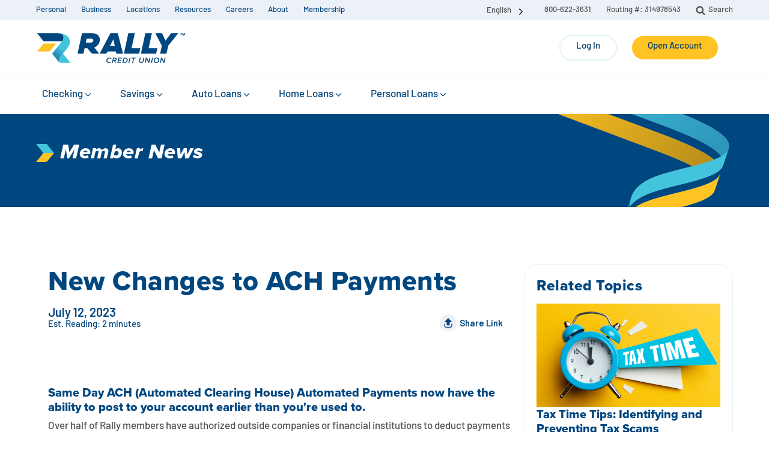

--- FILE ---
content_type: text/html; charset=UTF-8
request_url: https://rallycu.com/new-changes-to-ach-payments/
body_size: 33795
content:
<!DOCTYPE html>
<html dir="ltr" lang="en-US" prefix="og: https://ogp.me/ns#" >
<head>
<meta charset="UTF-8">
<meta name="viewport" content="width=device-width, initial-scale=1.0">
<!-- WP_HEAD() START -->
<title>New Changes to ACH Payments | Rally Credit Union</title>
<link rel="preload" as="style" href="https://fonts.googleapis.com/css?family=Barlow:100,200,300,400,500,600,700,800,900|Barlow:100,200,300,400,500,600,700,800,900" >
<link rel="stylesheet" href="https://fonts.googleapis.com/css?family=Barlow:100,200,300,400,500,600,700,800,900|Barlow:100,200,300,400,500,600,700,800,900">
	<style>img:is([sizes="auto" i], [sizes^="auto," i]) { contain-intrinsic-size: 3000px 1500px }</style>
		<!-- Google Translate Customization -->
	<meta name="google-translate-customization" content="5905bb994a36a81f-4d2a72538159bc74-ge54e48a95b53402a-13">

	<!-- Google Tag Manager -->
	<script>
		(function(w,d,s,l,i){
			w[l]=w[l]||[];
			w[l].push({'gtm.start': new Date().getTime(), event:'gtm.js'});
			var f=d.getElementsByTagName(s)[0],
				j=d.createElement(s),
				dl=l!='dataLayer'?'&l='+l:'';
			j.async=true;
			j.src='https://www.googletagmanager.com/gtm.js?id='+i+dl;
			f.parentNode.insertBefore(j,f);
		})(window,document,'script','dataLayer','GTM-KDJ6BZH');
	</script>
	<!-- End Google Tag Manager -->
	
		<!-- All in One SEO 4.9.3 - aioseo.com -->
	<meta name="description" content="Same Day ACH (Automated Clearing House) Automated Payments now have the ability to post to your account earlier than you&#039;re used to. Over half of Rally members have authorized outside companies or financial institutions to deduct payments for their regular bills directly from their Rally checking account. Due to a recent processing change made available" />
	<meta name="robots" content="max-image-preview:large" />
	<meta name="author" content="Noe Garcia"/>
	<link rel="canonical" href="https://rallycu.com/new-changes-to-ach-payments/" />
	<meta name="generator" content="All in One SEO (AIOSEO) 4.9.3" />
		<meta property="og:locale" content="en_US" />
		<meta property="og:site_name" content="Rally Credit Union" />
		<meta property="og:type" content="article" />
		<meta property="og:title" content="New Changes to ACH Payments | Rally Credit Union" />
		<meta property="og:description" content="Same Day ACH (Automated Clearing House) Automated Payments now have the ability to post to your account earlier than you&#039;re used to. Over half of Rally members have authorized outside companies or financial institutions to deduct payments for their regular bills directly from their Rally checking account. Due to a recent processing change made available" />
		<meta property="og:url" content="https://rallycu.com/new-changes-to-ach-payments/" />
		<meta property="article:published_time" content="2023-07-12T14:55:00+00:00" />
		<meta property="article:modified_time" content="2025-09-16T20:05:03+00:00" />
		<meta property="article:publisher" content="https://www.facebook.com/NavyArmyCCU" />
		<meta name="twitter:card" content="summary" />
		<meta name="twitter:title" content="New Changes to ACH Payments | Rally Credit Union" />
		<meta name="twitter:description" content="Same Day ACH (Automated Clearing House) Automated Payments now have the ability to post to your account earlier than you&#039;re used to. Over half of Rally members have authorized outside companies or financial institutions to deduct payments for their regular bills directly from their Rally checking account. Due to a recent processing change made available" />
		<script type="application/ld+json" class="aioseo-schema">
			{"@context":"https:\/\/schema.org","@graph":[{"@type":"Article","@id":"https:\/\/rallycu.com\/new-changes-to-ach-payments\/#article","name":"New Changes to ACH Payments | Rally Credit Union","headline":"New Changes to ACH Payments","author":{"@id":"https:\/\/rallycu.com\/author\/ngj\/#author"},"publisher":{"@id":"https:\/\/rallycu.com\/#organization"},"image":{"@type":"ImageObject","url":"https:\/\/rallycu.com\/wp-content\/uploads\/Rally_RGB_FullColor_Logo_TM.png","@id":"https:\/\/rallycu.com\/#articleImage"},"datePublished":"2023-07-12T14:55:00-06:00","dateModified":"2025-09-16T20:05:03-06:00","inLanguage":"en-US","mainEntityOfPage":{"@id":"https:\/\/rallycu.com\/new-changes-to-ach-payments\/#webpage"},"isPartOf":{"@id":"https:\/\/rallycu.com\/new-changes-to-ach-payments\/#webpage"},"articleSection":"Member News"},{"@type":"BreadcrumbList","@id":"https:\/\/rallycu.com\/new-changes-to-ach-payments\/#breadcrumblist","itemListElement":[{"@type":"ListItem","@id":"https:\/\/rallycu.com#listItem","position":1,"name":"Home","item":"https:\/\/rallycu.com","nextItem":{"@type":"ListItem","@id":"https:\/\/rallycu.com\/category\/member-news\/#listItem","name":"Member News"}},{"@type":"ListItem","@id":"https:\/\/rallycu.com\/category\/member-news\/#listItem","position":2,"name":"Member News","item":"https:\/\/rallycu.com\/category\/member-news\/","nextItem":{"@type":"ListItem","@id":"https:\/\/rallycu.com\/new-changes-to-ach-payments\/#listItem","name":"New Changes to ACH Payments"},"previousItem":{"@type":"ListItem","@id":"https:\/\/rallycu.com#listItem","name":"Home"}},{"@type":"ListItem","@id":"https:\/\/rallycu.com\/new-changes-to-ach-payments\/#listItem","position":3,"name":"New Changes to ACH Payments","previousItem":{"@type":"ListItem","@id":"https:\/\/rallycu.com\/category\/member-news\/#listItem","name":"Member News"}}]},{"@type":"Organization","@id":"https:\/\/rallycu.com\/#organization","name":"Rally Credit Union","description":"Banking for All","url":"https:\/\/rallycu.com\/","telephone":"+18006223631","logo":{"@type":"ImageObject","url":"https:\/\/rallycu.com\/wp-content\/uploads\/Rally_RGB_FullColor_Logo_TM.png","@id":"https:\/\/rallycu.com\/new-changes-to-ach-payments\/#organizationLogo"},"image":{"@id":"https:\/\/rallycu.com\/new-changes-to-ach-payments\/#organizationLogo"},"sameAs":["https:\/\/www.instagram.com\/navyarmyccu\/"]},{"@type":"Person","@id":"https:\/\/rallycu.com\/author\/ngj\/#author","url":"https:\/\/rallycu.com\/author\/ngj\/","name":"Noe Garcia","image":{"@type":"ImageObject","@id":"https:\/\/rallycu.com\/new-changes-to-ach-payments\/#authorImage","url":"https:\/\/secure.gravatar.com\/avatar\/577556d5636b7c34acf7324e2c4f0474e2c1fcae8222641079c04c79db9bdb51?s=96&d=mm&r=g","width":96,"height":96,"caption":"Noe Garcia"}},{"@type":"WebPage","@id":"https:\/\/rallycu.com\/new-changes-to-ach-payments\/#webpage","url":"https:\/\/rallycu.com\/new-changes-to-ach-payments\/","name":"New Changes to ACH Payments | Rally Credit Union","description":"Same Day ACH (Automated Clearing House) Automated Payments now have the ability to post to your account earlier than you're used to. Over half of Rally members have authorized outside companies or financial institutions to deduct payments for their regular bills directly from their Rally checking account. Due to a recent processing change made available","inLanguage":"en-US","isPartOf":{"@id":"https:\/\/rallycu.com\/#website"},"breadcrumb":{"@id":"https:\/\/rallycu.com\/new-changes-to-ach-payments\/#breadcrumblist"},"author":{"@id":"https:\/\/rallycu.com\/author\/ngj\/#author"},"creator":{"@id":"https:\/\/rallycu.com\/author\/ngj\/#author"},"datePublished":"2023-07-12T14:55:00-06:00","dateModified":"2025-09-16T20:05:03-06:00"},{"@type":"WebSite","@id":"https:\/\/rallycu.com\/#website","url":"https:\/\/rallycu.com\/","name":"Rally Credit Union","alternateName":"Rally","description":"Banking for All","inLanguage":"en-US","publisher":{"@id":"https:\/\/rallycu.com\/#organization"}}]}
		</script>
		<!-- All in One SEO -->

<script id="cookie-law-info-gcm-var-js">
var _ckyGcm = {"status":true,"default_settings":[{"analytics":"granted","advertisement":"granted","functional":"granted","necessary":"granted","ad_user_data":"granted","ad_personalization":"granted","regions":"All"}],"wait_for_update":1500,"url_passthrough":true,"ads_data_redaction":true}</script>
<script id="cookie-law-info-gcm-js" type="text/javascript" src="https://rallycu.com/wp-content/plugins/cookie-law-info/lite/frontend/js/gcm.min.js"></script> <script id="cookieyes" type="text/javascript" src="https://cdn-cookieyes.com/client_data/b0faee408a630d1c623abab0/script.js"></script><link rel='dns-prefetch' href='//api.glia.com' />
<link rel='dns-prefetch' href='//cdn.jsdelivr.net' />
<link rel='dns-prefetch' href='//www.google.com' />
<link rel='dns-prefetch' href='//cdnjs.cloudflare.com' />
<link rel='dns-prefetch' href='//use.typekit.net' />
<link rel='dns-prefetch' href='//fonts.googleapis.com' />
<link rel='stylesheet' id='wp-block-library-css' href='https://rallycu.com/wp-includes/css/dist/block-library/style.min.css?ver=6.8.3' type='text/css' media='all' />
<style id='classic-theme-styles-inline-css' type='text/css'>
/*! This file is auto-generated */
.wp-block-button__link{color:#fff;background-color:#32373c;border-radius:9999px;box-shadow:none;text-decoration:none;padding:calc(.667em + 2px) calc(1.333em + 2px);font-size:1.125em}.wp-block-file__button{background:#32373c;color:#fff;text-decoration:none}
</style>
<link rel='stylesheet' id='aioseo/css/src/vue/standalone/blocks/table-of-contents/global.scss-css' href='https://rallycu.com/wp-content/plugins/all-in-one-seo-pack/dist/Lite/assets/css/table-of-contents/global.e90f6d47.css?ver=4.9.3' type='text/css' media='all' />
<style id='enable-linked-groups-block-styles-inline-css' type='text/css'>
.wp-block-group.is-linked{position:relative}.wp-block-group.is-linked:not(.block-editor-block-list__block)>:nth-child(2){margin-block-start:0}.wp-block-group.is-linked a.wp-block-group__link{bottom:0;height:100%;left:0;position:absolute;text-decoration:none!important;width:100%;z-index:3}.wp-block-group.is-linked .wp-block-button,.wp-block-group.is-linked a{position:relative;z-index:4}

</style>
<style id='global-styles-inline-css' type='text/css'>
:root{--wp--preset--aspect-ratio--square: 1;--wp--preset--aspect-ratio--4-3: 4/3;--wp--preset--aspect-ratio--3-4: 3/4;--wp--preset--aspect-ratio--3-2: 3/2;--wp--preset--aspect-ratio--2-3: 2/3;--wp--preset--aspect-ratio--16-9: 16/9;--wp--preset--aspect-ratio--9-16: 9/16;--wp--preset--color--black: #000000;--wp--preset--color--cyan-bluish-gray: #abb8c3;--wp--preset--color--white: #ffffff;--wp--preset--color--pale-pink: #f78da7;--wp--preset--color--vivid-red: #cf2e2e;--wp--preset--color--luminous-vivid-orange: #ff6900;--wp--preset--color--luminous-vivid-amber: #fcb900;--wp--preset--color--light-green-cyan: #7bdcb5;--wp--preset--color--vivid-green-cyan: #00d084;--wp--preset--color--pale-cyan-blue: #8ed1fc;--wp--preset--color--vivid-cyan-blue: #0693e3;--wp--preset--color--vivid-purple: #9b51e0;--wp--preset--color--dark-text-blue: #003B6B;--wp--preset--color--dark-blue: #00467f;--wp--preset--color--yellow: #ffc423;--wp--preset--color--light-blue: #45c5de;--wp--preset--color--soft-gray: #ecf0f7;--wp--preset--color--sky-blue: #e1f3f9;--wp--preset--color--cool-gray: #ecf0f6;--wp--preset--color--dark-gray: #4f4f4f;--wp--preset--color--aqua-blue: #a7deec;--wp--preset--gradient--vivid-cyan-blue-to-vivid-purple: linear-gradient(135deg,rgba(6,147,227,1) 0%,rgb(155,81,224) 100%);--wp--preset--gradient--light-green-cyan-to-vivid-green-cyan: linear-gradient(135deg,rgb(122,220,180) 0%,rgb(0,208,130) 100%);--wp--preset--gradient--luminous-vivid-amber-to-luminous-vivid-orange: linear-gradient(135deg,rgba(252,185,0,1) 0%,rgba(255,105,0,1) 100%);--wp--preset--gradient--luminous-vivid-orange-to-vivid-red: linear-gradient(135deg,rgba(255,105,0,1) 0%,rgb(207,46,46) 100%);--wp--preset--gradient--very-light-gray-to-cyan-bluish-gray: linear-gradient(135deg,rgb(238,238,238) 0%,rgb(169,184,195) 100%);--wp--preset--gradient--cool-to-warm-spectrum: linear-gradient(135deg,rgb(74,234,220) 0%,rgb(151,120,209) 20%,rgb(207,42,186) 40%,rgb(238,44,130) 60%,rgb(251,105,98) 80%,rgb(254,248,76) 100%);--wp--preset--gradient--blush-light-purple: linear-gradient(135deg,rgb(255,206,236) 0%,rgb(152,150,240) 100%);--wp--preset--gradient--blush-bordeaux: linear-gradient(135deg,rgb(254,205,165) 0%,rgb(254,45,45) 50%,rgb(107,0,62) 100%);--wp--preset--gradient--luminous-dusk: linear-gradient(135deg,rgb(255,203,112) 0%,rgb(199,81,192) 50%,rgb(65,88,208) 100%);--wp--preset--gradient--pale-ocean: linear-gradient(135deg,rgb(255,245,203) 0%,rgb(182,227,212) 50%,rgb(51,167,181) 100%);--wp--preset--gradient--electric-grass: linear-gradient(135deg,rgb(202,248,128) 0%,rgb(113,206,126) 100%);--wp--preset--gradient--midnight: linear-gradient(135deg,rgb(2,3,129) 0%,rgb(40,116,252) 100%);--wp--preset--font-size--small: 13px;--wp--preset--font-size--medium: 20px;--wp--preset--font-size--large: 36px;--wp--preset--font-size--x-large: 42px;--wp--preset--spacing--20: 0.44rem;--wp--preset--spacing--30: 0.67rem;--wp--preset--spacing--40: 1rem;--wp--preset--spacing--50: 1.5rem;--wp--preset--spacing--60: 2.25rem;--wp--preset--spacing--70: 3.38rem;--wp--preset--spacing--80: 5.06rem;--wp--preset--shadow--natural: 6px 6px 9px rgba(0, 0, 0, 0.2);--wp--preset--shadow--deep: 12px 12px 50px rgba(0, 0, 0, 0.4);--wp--preset--shadow--sharp: 6px 6px 0px rgba(0, 0, 0, 0.2);--wp--preset--shadow--outlined: 6px 6px 0px -3px rgba(255, 255, 255, 1), 6px 6px rgba(0, 0, 0, 1);--wp--preset--shadow--crisp: 6px 6px 0px rgba(0, 0, 0, 1);}:root :where(.is-layout-flow) > :first-child{margin-block-start: 0;}:root :where(.is-layout-flow) > :last-child{margin-block-end: 0;}:root :where(.is-layout-flow) > *{margin-block-start: 24px;margin-block-end: 0;}:root :where(.is-layout-constrained) > :first-child{margin-block-start: 0;}:root :where(.is-layout-constrained) > :last-child{margin-block-end: 0;}:root :where(.is-layout-constrained) > *{margin-block-start: 24px;margin-block-end: 0;}:root :where(.is-layout-flex){gap: 24px;}:root :where(.is-layout-grid){gap: 24px;}body .is-layout-flex{display: flex;}.is-layout-flex{flex-wrap: wrap;align-items: center;}.is-layout-flex > :is(*, div){margin: 0;}body .is-layout-grid{display: grid;}.is-layout-grid > :is(*, div){margin: 0;}.has-black-color{color: var(--wp--preset--color--black) !important;}.has-cyan-bluish-gray-color{color: var(--wp--preset--color--cyan-bluish-gray) !important;}.has-white-color{color: var(--wp--preset--color--white) !important;}.has-pale-pink-color{color: var(--wp--preset--color--pale-pink) !important;}.has-vivid-red-color{color: var(--wp--preset--color--vivid-red) !important;}.has-luminous-vivid-orange-color{color: var(--wp--preset--color--luminous-vivid-orange) !important;}.has-luminous-vivid-amber-color{color: var(--wp--preset--color--luminous-vivid-amber) !important;}.has-light-green-cyan-color{color: var(--wp--preset--color--light-green-cyan) !important;}.has-vivid-green-cyan-color{color: var(--wp--preset--color--vivid-green-cyan) !important;}.has-pale-cyan-blue-color{color: var(--wp--preset--color--pale-cyan-blue) !important;}.has-vivid-cyan-blue-color{color: var(--wp--preset--color--vivid-cyan-blue) !important;}.has-vivid-purple-color{color: var(--wp--preset--color--vivid-purple) !important;}.has-dark-text-blue-color{color: var(--wp--preset--color--dark-text-blue) !important;}.has-dark-blue-color{color: var(--wp--preset--color--dark-blue) !important;}.has-yellow-color{color: var(--wp--preset--color--yellow) !important;}.has-light-blue-color{color: var(--wp--preset--color--light-blue) !important;}.has-soft-gray-color{color: var(--wp--preset--color--soft-gray) !important;}.has-sky-blue-color{color: var(--wp--preset--color--sky-blue) !important;}.has-cool-gray-color{color: var(--wp--preset--color--cool-gray) !important;}.has-dark-gray-color{color: var(--wp--preset--color--dark-gray) !important;}.has-aqua-blue-color{color: var(--wp--preset--color--aqua-blue) !important;}.has-black-background-color{background-color: var(--wp--preset--color--black) !important;}.has-cyan-bluish-gray-background-color{background-color: var(--wp--preset--color--cyan-bluish-gray) !important;}.has-white-background-color{background-color: var(--wp--preset--color--white) !important;}.has-pale-pink-background-color{background-color: var(--wp--preset--color--pale-pink) !important;}.has-vivid-red-background-color{background-color: var(--wp--preset--color--vivid-red) !important;}.has-luminous-vivid-orange-background-color{background-color: var(--wp--preset--color--luminous-vivid-orange) !important;}.has-luminous-vivid-amber-background-color{background-color: var(--wp--preset--color--luminous-vivid-amber) !important;}.has-light-green-cyan-background-color{background-color: var(--wp--preset--color--light-green-cyan) !important;}.has-vivid-green-cyan-background-color{background-color: var(--wp--preset--color--vivid-green-cyan) !important;}.has-pale-cyan-blue-background-color{background-color: var(--wp--preset--color--pale-cyan-blue) !important;}.has-vivid-cyan-blue-background-color{background-color: var(--wp--preset--color--vivid-cyan-blue) !important;}.has-vivid-purple-background-color{background-color: var(--wp--preset--color--vivid-purple) !important;}.has-dark-text-blue-background-color{background-color: var(--wp--preset--color--dark-text-blue) !important;}.has-dark-blue-background-color{background-color: var(--wp--preset--color--dark-blue) !important;}.has-yellow-background-color{background-color: var(--wp--preset--color--yellow) !important;}.has-light-blue-background-color{background-color: var(--wp--preset--color--light-blue) !important;}.has-soft-gray-background-color{background-color: var(--wp--preset--color--soft-gray) !important;}.has-sky-blue-background-color{background-color: var(--wp--preset--color--sky-blue) !important;}.has-cool-gray-background-color{background-color: var(--wp--preset--color--cool-gray) !important;}.has-dark-gray-background-color{background-color: var(--wp--preset--color--dark-gray) !important;}.has-aqua-blue-background-color{background-color: var(--wp--preset--color--aqua-blue) !important;}.has-black-border-color{border-color: var(--wp--preset--color--black) !important;}.has-cyan-bluish-gray-border-color{border-color: var(--wp--preset--color--cyan-bluish-gray) !important;}.has-white-border-color{border-color: var(--wp--preset--color--white) !important;}.has-pale-pink-border-color{border-color: var(--wp--preset--color--pale-pink) !important;}.has-vivid-red-border-color{border-color: var(--wp--preset--color--vivid-red) !important;}.has-luminous-vivid-orange-border-color{border-color: var(--wp--preset--color--luminous-vivid-orange) !important;}.has-luminous-vivid-amber-border-color{border-color: var(--wp--preset--color--luminous-vivid-amber) !important;}.has-light-green-cyan-border-color{border-color: var(--wp--preset--color--light-green-cyan) !important;}.has-vivid-green-cyan-border-color{border-color: var(--wp--preset--color--vivid-green-cyan) !important;}.has-pale-cyan-blue-border-color{border-color: var(--wp--preset--color--pale-cyan-blue) !important;}.has-vivid-cyan-blue-border-color{border-color: var(--wp--preset--color--vivid-cyan-blue) !important;}.has-vivid-purple-border-color{border-color: var(--wp--preset--color--vivid-purple) !important;}.has-dark-text-blue-border-color{border-color: var(--wp--preset--color--dark-text-blue) !important;}.has-dark-blue-border-color{border-color: var(--wp--preset--color--dark-blue) !important;}.has-yellow-border-color{border-color: var(--wp--preset--color--yellow) !important;}.has-light-blue-border-color{border-color: var(--wp--preset--color--light-blue) !important;}.has-soft-gray-border-color{border-color: var(--wp--preset--color--soft-gray) !important;}.has-sky-blue-border-color{border-color: var(--wp--preset--color--sky-blue) !important;}.has-cool-gray-border-color{border-color: var(--wp--preset--color--cool-gray) !important;}.has-dark-gray-border-color{border-color: var(--wp--preset--color--dark-gray) !important;}.has-aqua-blue-border-color{border-color: var(--wp--preset--color--aqua-blue) !important;}.has-vivid-cyan-blue-to-vivid-purple-gradient-background{background: var(--wp--preset--gradient--vivid-cyan-blue-to-vivid-purple) !important;}.has-light-green-cyan-to-vivid-green-cyan-gradient-background{background: var(--wp--preset--gradient--light-green-cyan-to-vivid-green-cyan) !important;}.has-luminous-vivid-amber-to-luminous-vivid-orange-gradient-background{background: var(--wp--preset--gradient--luminous-vivid-amber-to-luminous-vivid-orange) !important;}.has-luminous-vivid-orange-to-vivid-red-gradient-background{background: var(--wp--preset--gradient--luminous-vivid-orange-to-vivid-red) !important;}.has-very-light-gray-to-cyan-bluish-gray-gradient-background{background: var(--wp--preset--gradient--very-light-gray-to-cyan-bluish-gray) !important;}.has-cool-to-warm-spectrum-gradient-background{background: var(--wp--preset--gradient--cool-to-warm-spectrum) !important;}.has-blush-light-purple-gradient-background{background: var(--wp--preset--gradient--blush-light-purple) !important;}.has-blush-bordeaux-gradient-background{background: var(--wp--preset--gradient--blush-bordeaux) !important;}.has-luminous-dusk-gradient-background{background: var(--wp--preset--gradient--luminous-dusk) !important;}.has-pale-ocean-gradient-background{background: var(--wp--preset--gradient--pale-ocean) !important;}.has-electric-grass-gradient-background{background: var(--wp--preset--gradient--electric-grass) !important;}.has-midnight-gradient-background{background: var(--wp--preset--gradient--midnight) !important;}.has-small-font-size{font-size: var(--wp--preset--font-size--small) !important;}.has-medium-font-size{font-size: var(--wp--preset--font-size--medium) !important;}.has-large-font-size{font-size: var(--wp--preset--font-size--large) !important;}.has-x-large-font-size{font-size: var(--wp--preset--font-size--x-large) !important;}
:root :where(.wp-block-pullquote){font-size: 1.5em;line-height: 1.6;}
</style>
<link rel='stylesheet' id='mdr-animate-css-css' href='https://cdnjs.cloudflare.com/ajax/libs/animate.css/4.1.1/animate.min.css' type='text/css' media='all' />
<link rel='stylesheet' id='mdr-hover-css-css' href='https://cdnjs.cloudflare.com/ajax/libs/hover.css/2.3.1/css/hover-min.css' type='text/css' media='all' />
<link rel='stylesheet' id='typekit-fonts-css' href='https://use.typekit.net/wxd6osb.css' type='text/css' media='all' />
<link rel='stylesheet' id='block-frontend-styles-css' href='https://rallycu.com/wp-content/plugins/MDR-Functions/assets/css/block-style.css?ver=1.0' type='text/css' media='all' />
<link rel='stylesheet' id='oxygen-css' href='https://rallycu.com/wp-content/plugins/oxygen/component-framework/oxygen.css?ver=4.9.2' type='text/css' media='all' />
<link rel='stylesheet' id='wpex-font-awesome-css' href='https://rallycu.com/wp-content/plugins/wp-timelines/css/font-awesome/css/font-awesome.min.css?ver=6.8.3' type='text/css' media='all' />
<link rel='stylesheet' id='wpex-google-fonts-css' href='//fonts.googleapis.com/css?family=Source+Sans+Pro&#038;ver=1.0.0' type='text/css' media='all' />
<link rel='stylesheet' id='wpex-ex_s_lick-css' href='https://rallycu.com/wp-content/plugins/wp-timelines/js/ex_s_lick/ex_s_lick.css?ver=6.8.3' type='text/css' media='all' />
<link rel='stylesheet' id='wpex-ex_s_lick-theme-css' href='https://rallycu.com/wp-content/plugins/wp-timelines/js/ex_s_lick/ex_s_lick-theme.css?ver=6.8.3' type='text/css' media='all' />
<link rel='stylesheet' id='wpex-timeline-animate-css' href='https://rallycu.com/wp-content/plugins/wp-timelines/css/animate.css?ver=6.8.3' type='text/css' media='all' />
<link rel='stylesheet' id='wpex-timeline-css-css' href='https://rallycu.com/wp-content/plugins/wp-timelines/css/style.css?ver=3.6' type='text/css' media='all' />
<link rel='stylesheet' id='wpex-timeline-sidebyside-css' href='https://rallycu.com/wp-content/plugins/wp-timelines/css/style-sidebyside.css?ver=6.8.3' type='text/css' media='all' />
<link rel='stylesheet' id='wpex-horiz-css-css' href='https://rallycu.com/wp-content/plugins/wp-timelines/css/horiz-style.css?ver=3.2' type='text/css' media='all' />
<link rel='stylesheet' id='wpex-timeline-dark-css-css' href='https://rallycu.com/wp-content/plugins/wp-timelines/css/dark.css?ver=6.8.3' type='text/css' media='all' />
<style id='wpex-timeline-dark-css-inline-css' type='text/css'>
    .wpex-timeline > li .wpex-timeline-icon .fa{font-weight: normal;}
    	.wpextl-loadicon,
    .wpextl-loadicon::before,
	.wpextl-loadicon::after{ border-left-color:#42c4dd}
    .wpex-filter > .fa,
    .wpex-endlabel.wpex-loadmore span, .wpex-tltitle.wpex-loadmore span, .wpex-loadmore .loadmore-timeline,
    .wpex-timeline-list.show-icon .wpex-timeline > li:after, .wpex-timeline-list.show-icon .wpex-timeline > li:first-child:before,
    .wpex-timeline-list.show-icon .wpex-timeline.style-center > li .wpex-content-left .wpex-leftdate,
    .wpex-timeline-list.show-icon li .wpex-timeline-icon .fa,
    .wpex .timeline-details .wptl-readmore > a:hover,
    .wpex-spinner > div,
    .wpex.horizontal-timeline .ex_s_lick-prev:hover, .wpex.horizontal-timeline .ex_s_lick-next:hover,
    .wpex.horizontal-timeline .horizontal-content .ex_s_lick-next:hover,
    .wpex.horizontal-timeline .horizontal-content .ex_s_lick-prev:hover,
    .wpex.horizontal-timeline .horizontal-nav li.ex_s_lick-current span.tl-point:before,
    .wpex.horizontal-timeline.tl-hozsteps .horizontal-nav li.ex_s_lick-current span.tl-point i,
    .timeline-navigation a.btn,
    .timeline-navigation div > a,
    .wpex.horizontal-timeline.ex-multi-item .horizontal-nav li .wpex_point:before,
    .wpex.horizontal-timeline.ex-multi-item .horizontal-nav li.ex_s_lick-current .wpex_point:before,
    .wpex.wpex-horizontal-3.ex-multi-item .horizontal-nav  h2 a,
    .wpex-timeline-list:not(.show-icon) .wptl-feature-name span,
    .wpex.horizontal-timeline.ex-multi-item:not(.wpex-horizontal-4) .horizontal-nav li span.wpex_point,
    .wpex.horizontal-timeline.ex-multi-item:not(.wpex-horizontal-4) .horizontal-nav li span.wpex_point,
    .show-wide_img .wpex-timeline > li .wpex-timeline-time span.tll-date,
    .wpex-timeline-list.show-bg.left-tl li .wpex-timeline-label .wpex-content-left .wpex-leftdate,
    .wpex-timeline-list.show-simple:not(.show-simple-bod) ul li .wpex-timeline-time .tll-date,
    .show-box-color .tlb-time,
    .sidebyside-tl.show-classic span.tll-date,
    .wptl-back-to-list a,
    .wpex.horizontal-timeline.ex-multi-item.wpex-horizontal-8 .hoz-tldate,
    .wpex.horizontal-timeline.ex-multi-item.wpex-horizontal-9 .wpex-timeline-label:before,
    .wpex-timeline > li .wpex-timeline-icon .fa{ background:#42c4dd}
    .wpex-timeline-list.show-icon li .wpex-timeline-icon .fa:before,
    .wpex-filter span.active,
    .wpex-timeline-list.show-simple.show-simple-bod ul li .wpex-timeline-time .tll-date,
    .wpex-timeline-list.show-simple .wptl-readmore-center a,
    .wpex.horizontal-timeline .ex_s_lick-prev, .wpex.horizontal-timeline .ex_s_lick-next,
    .wpex.horizontal-timeline.tl-hozsteps .horizontal-nav li.prev_item:not(.ex_s_lick-current) span.tl-point i,
    .wpex.horizontal-timeline.ex-multi-item .horizontal-nav li span.wpex_point i,
    .wpex-timeline-list.show-clean .wpex-timeline > li .wpex-timeline-label h2,
    .wpex-timeline-list.show-simple li .wpex-timeline-icon .fa:not(.no-icon):before,
    .wpex.horizontal-timeline .extl-hoz-sbs .horizontal-nav li span.tl-point i,
    .show-wide_img.left-tl .wpex-timeline > li .wpex-timeline-icon .fa:not(.no-icon):not(.icon-img):before,
    .wpex.wpex-horizontal-8.ex-multi-item li .wpextt_templates .wptl-readmore a,
    .wpex.horizontal-timeline.ex-multi-item.wpex-horizontal-9.wpex-horizontal-10 .hoz-tldate,
    .wpex-timeline > li .wpex-timeline-time span:last-child{ color:#42c4dd}
    .wpex .timeline-details .wptl-readmore > a,
    .wpex.horizontal-timeline .ex_s_lick-prev:hover, .wpex.horizontal-timeline .ex_s_lick-next:hover,
    .wpex.horizontal-timeline .horizontal-content .ex_s_lick-next:hover,
    .wpex.horizontal-timeline .horizontal-content .ex_s_lick-prev:hover,
    .wpex.horizontal-timeline .horizontal-nav li.ex_s_lick-current span.tl-point:before,
    .wpex.horizontal-timeline .ex_s_lick-prev, .wpex.horizontal-timeline .ex_s_lick-next,
    .wpex.horizontal-timeline .timeline-pos-select,
    .wpex.horizontal-timeline .horizontal-nav li.prev_item span.tl-point:before,
    .wpex.horizontal-timeline.tl-hozsteps .horizontal-nav li.ex_s_lick-current span.tl-point i,
    .wpex.horizontal-timeline.tl-hozsteps .timeline-hr, .wpex.horizontal-timeline.tl-hozsteps .timeline-pos-select,
    .wpex.horizontal-timeline.tl-hozsteps .horizontal-nav li.prev_item span.tl-point i,
    .wpex-timeline-list.left-tl.show-icon .wptl-feature-name,
    .wpex-timeline-list.show-icon .wptl-feature-name span,
    .wpex.horizontal-timeline.ex-multi-item .horizontal-nav li span.wpex_point i,
    .wpex.horizontal-timeline.ex-multi-item.wpex-horizontal-4 .wpextt_templates .wptl-readmore a,
    .wpex-timeline-list.show-box-color .style-center > li:nth-child(odd) .wpex-timeline-label,
	.wpex-timeline-list.show-box-color .style-center > li .wpex-timeline-label,
	.wpex-timeline-list.show-box-color .style-center > li:nth-child(odd) .wpex-timeline-icon .fa:after,
    #glightbox-body.extl-lb .gslide-description.description-right h3.lb-title:after,
    .wpex.horizontal-timeline.ex-multi-item .extl-hoz-sbs.style-7 .extl-sbd-details,
	.wpex-timeline-list.show-box-color li .wpex-timeline-icon i:after,
    .wpex.horizontal-timeline .extl-hoz-sbs .horizontal-nav li span.tl-point i,
    .wpex.horizontal-timeline.ex-multi-item.wpex-horizontal-8 .wpextt_templates >div,
    .wpex.horizontal-timeline .wpex-timeline-label .timeline-media .exwptl-left-bg,
    .wpex.wpex-horizontal-3.ex-multi-item .horizontal-nav .wpextt_templates .wptl-readmore a{border-color: #42c4dd;}
    .wpex-timeline > li .wpex-timeline-label:before,
    .show-wide_img .wpex-timeline > li .wpex-timeline-time span.tll-date:before, 
    .wpex-timeline > li .wpex-timeline-label:before,
    .wpex-timeline-list.show-wide_img.left-tl .wpex-timeline > li .wpex-timeline-time span.tll-date:before,
    .wpex-timeline-list.show-icon.show-bg .wpex-timeline > li .wpex-timeline-label:after,
    .wpex-timeline-list.show-icon .wpex-timeline.style-center > li .wpex-timeline-label:after
    {border-right-color: #42c4dd;}
    .wpex-filter span,
    .wpex-timeline > li .wpex-timeline-label{border-left-color: #42c4dd;}
    .wpex-timeline-list.show-wide_img .wpex-timeline > li .timeline-details,
    .wpex.horizontal-timeline.ex-multi-item.wpex-horizontal-8 .horizontal-nav .wpextt_templates .wptl-readmore,
    .wpex.horizontal-timeline.ex-multi-item:not(.wpex-horizontal-4) .horizontal-nav li span.wpex_point:after{border-top-color: #42c4dd;}
    .wpex.horizontal-timeline.ex-multi-item.wpex-horizontal-8 .hoz-tldate:before,
    .wpex.wpex-horizontal-3.ex-multi-item .wpex-timeline-label .timeline-details:after{border-bottom-color: #42c4dd;}
    @media (min-width: 768px){
        .wpex-timeline.style-center > li:nth-child(odd) .wpex-timeline-label{border-right-color: #42c4dd;}
        .show-wide_img .wpex-timeline > li:nth-child(even) .wpex-timeline-time span.tll-date:before,
        .wpex-timeline.style-center > li:nth-child(odd) .wpex-timeline-label:before,
        .wpex-timeline-list.show-icon .style-center > li:nth-child(odd) .wpex-timeline-label:after{border-left-color: #42c4dd;}
    }
	    .wpex-timeline-list,
    .wpex .wptl-excerpt,
    .wpex-single-timeline,
	.wpex,
    .wptl-filter-box select,
    .glightbox-clean .gslide-desc,
    .extl-hoz-sbd-ct,
    #glightbox-body.extl-lb .gslide-description.description-right p,
    .wpex-timeline > li .wpex-timeline-label{font-size:16px;}
	.wpex-single-timeline h1.tl-title,
	.wpex-timeline-list.show-icon li .wpex-content-left,
    .wpex-timeline-list .wptl-feature-name span,
    .wpex .wpex-dates a, .wpex h2, .wpex h2 a, .wpex .timeline-details h2,
    .wpex-timeline > li .wpex-timeline-time span:last-child,
    .extl-lb .gslide-description.description-right h3.lb-title,
    .wpex-timeline > li .wpex-timeline-label h2 a,
    .wpex.horizontal-timeline .extl-hoz-sbs h2 a, 
    .wpex.horizontal-timeline .wpex-timeline-label h2 a,
    #glightbox-body.extl-lb .gslide-description.description-right h3.lb-title,
    .wpex .timeline-details h2{
                color:#00457b;    }
	.wpex-single-timeline h1.tl-title,
    .wpex-timeline-list .wptl-feature-name span,
    .wpex-timeline > li .wpex-timeline-time span:last-child,
    #glightbox-body.extl-lb .gslide-description.description-right h3.lb-title,
	.wpex h2, .wpex h2 a, .wpex .timeline-details h2, .wpex .timeline-details h2{font-size: 30px;}
    .wptl-more-meta span a, .wptl-more-meta span,
    .wpex-endlabel.wpex-loadmore span, .wpex-tltitle.wpex-loadmore span, .wpex-loadmore .loadmore-timeline,
    .wpex-timeline > li .wpex-timeline-time span.info-h,
    .wpex .timeline-details .wptl-readmore > a,
    #glightbox-body.extl-lb .gslide-description.description-right h3.lb-title + span,
    li .wptl-readmore-center > a{color: #00457b;}
	.timeline-media > a{display: inline-block; box-shadow: none;}
    .wpex-timeline > li .wpex-timeline-label h2 a,
    .wpex-timeline-icon > a,
    .wpex.horizontal-timeline .wpex-timeline-label h2 a,
    .timeline-media > a, time.wpex-timeline-time > a, .wpex-leftdate + a, a.img-left { pointer-events: none;} .wptl-readmore-center, .wptl-readmore { display: none !important;} 
    .wpex-timeline-list.left-tl.wptl-lightbox .wpex-leftdate + a,
    .wpex-timeline-list.wptl-lightbox a.img-left {
        pointer-events: auto;
    }
    /* Changes to Year */
.wpex.horizontal-timeline .horizontal-nav li span.tl-point { color: #00467f; font-family: 'proxima-nova', sans-serif; font-weight: 500; font-size: 30px !important; }

/* remove title from showing below icon */
.timeline-details h2 { display: none; }

.wptl-excerpt strong {
	font-family: 'Barlow', sans-serif;
	font-weight: 700 !important;
}


.wpextt_templates > div {
border-radius: 30px;
border: 3px solid #eceff7;
padding: 10px 10px 0 10px;
color: #00457f; }


.wpex .wptl-excerpt p {margin-bottom: 0px !important; }
</style>
<link rel='stylesheet' id='weglot-css-css' href='https://rallycu.com/wp-content/plugins/weglot/dist/css/front-css.css?ver=5.2' type='text/css' media='all' />
<link rel='stylesheet' id='new-flag-css-css' href='https://rallycu.com/wp-content/plugins/weglot/dist/css/new-flags.css?ver=5.2' type='text/css' media='all' />
<link rel='stylesheet' id='baf-frontend-css' href='https://rallycu.com/wp-content/plugins/bwl-advanced-faq-manager-lite/assets/styles/frontend.css?ver=1.1.1' type='text/css' media='all' />
<link rel='stylesheet' id='font-awesome-css' href='https://rallycu.com/wp-content/plugins/bwl-advanced-faq-manager-lite/libs/font-awesome/font-awesome.min.css?ver=1.1.1' type='text/css' media='all' />
<link rel='stylesheet' id='font-awesome-shims-css' href='https://rallycu.com/wp-content/plugins/bwl-advanced-faq-manager-lite/libs/font-awesome/v4-shims.min.css?ver=1.1.1' type='text/css' media='all' />
<link rel='stylesheet' id='searchwp-forms-css' href='https://rallycu.com/wp-content/plugins/searchwp-live-ajax-search/assets/styles/frontend/search-forms.min.css?ver=1.8.7' type='text/css' media='all' />
<link rel='stylesheet' id='searchwp-live-search-css' href='https://rallycu.com/wp-content/plugins/searchwp-live-ajax-search/assets/styles/style.min.css?ver=1.8.7' type='text/css' media='all' />
<style id='searchwp-live-search-inline-css' type='text/css'>
.searchwp-live-search-result .searchwp-live-search-result--title a {
  font-size: 16px;
}
.searchwp-live-search-result .searchwp-live-search-result--price {
  font-size: 14px;
}
.searchwp-live-search-result .searchwp-live-search-result--add-to-cart .button {
  font-size: 14px;
}

</style>
<link rel='stylesheet' id='block-acf-rate-block-css' href='https://rallycu.com/wp-content/plugins/MDR-Functions/blocks/rate-block/style.css?ver=6.7.0.2' type='text/css' media='all' />
<link rel='stylesheet' id='rate-block-editor-css' href='https://rallycu.com/wp-content/plugins/MDR-Functions/blocks/rate-block/editor.css' type='text/css' media='all' />
<link rel='stylesheet' id='block-acf-post-list-block-css' href='https://rallycu.com/wp-content/plugins/MDR-Functions/blocks/post-list-block/style.css?ver=6.7.0.2' type='text/css' media='all' />
<link rel='stylesheet' id='post-list-block-editor-css' href='https://rallycu.com/wp-content/plugins/MDR-Functions/blocks/post-list-block/editor.css' type='text/css' media='all' />
<link rel='stylesheet' id='block-acf-display-counter-css' href='https://rallycu.com/wp-content/plugins/MDR-Functions/blocks/display-counter/style.css?ver=6.7.0.2' type='text/css' media='all' />
<link rel='stylesheet' id='display-counter-editor-css' href='https://rallycu.com/wp-content/plugins/MDR-Functions/blocks/display-counter/editor.css' type='text/css' media='all' />
<script type="text/javascript" src="https://api.glia.com/salemove_integration.js" id="glia-salemove-js"></script>
<script type="text/javascript" src="https://rallycu.com/wp-includes/js/jquery/jquery.min.js?ver=3.7.1" id="jquery-core-js"></script>
<script type="text/javascript" src="https://rallycu.com/wp-content/plugins/weglot/dist/front-js.js?ver=5.2" id="wp-weglot-js-js"></script>
<link rel="https://api.w.org/" href="https://rallycu.com/wp-json/" /><link rel="alternate" title="JSON" type="application/json" href="https://rallycu.com/wp-json/wp/v2/posts/2557" /><link rel="EditURI" type="application/rsd+xml" title="RSD" href="https://rallycu.com/xmlrpc.php?rsd" />
<link rel='shortlink' href='https://rallycu.com/?p=2557' />
<link rel="alternate" title="oEmbed (JSON)" type="application/json+oembed" href="https://rallycu.com/wp-json/oembed/1.0/embed?url=https%3A%2F%2Frallycu.com%2Fnew-changes-to-ach-payments%2F" />
<link rel="alternate" title="oEmbed (XML)" type="text/xml+oembed" href="https://rallycu.com/wp-json/oembed/1.0/embed?url=https%3A%2F%2Frallycu.com%2Fnew-changes-to-ach-payments%2F&#038;format=xml" />
<script>console.log("Menu condition is:", null); window.activeMenu = null;</script>
<link rel="alternate" href="https://rallycu.com/new-changes-to-ach-payments/" hreflang="en"/>
<link rel="alternate" href="https://rallycu.com/es/new-changes-to-ach-payments/" hreflang="es"/>
<script type="application/json" id="weglot-data">{"website":"https:\/\/rallycu.com\/","uid":"2ca41510b7","project_slug":"rallycu","language_from":"en","language_from_custom_flag":null,"language_from_custom_name":null,"excluded_paths":[{"type":"START_WITH","value":"\/loans\/auto-loans\/partner-dealer-list\/","language_button_displayed":false,"exclusion_behavior":"REDIRECT","excluded_languages":[],"regex":"^\/loans\/auto\\-loans\/partner\\-dealer\\-list\/"}],"excluded_blocks":[],"custom_settings":{"button_style":{"is_dropdown":true,"flag_type":"shiny","with_name":true,"full_name":true,"custom_css":"","with_flags":false},"translate_search":true,"wp_user_version":"5.0","translate_email":false,"translate_amp":false,"switchers":[{"templates":{"name":"default","hash":"095ffb8d22f66be52959023fa4eeb71a05f20f73"},"location":[],"style":{"with_flags":false,"flag_type":"shiny","with_name":true,"full_name":true,"is_dropdown":true}}]},"pending_translation_enabled":false,"curl_ssl_check_enabled":true,"custom_css":null,"languages":[{"language_to":"es","custom_code":null,"custom_name":null,"custom_local_name":null,"provider":null,"enabled":true,"automatic_translation_enabled":true,"deleted_at":null,"connect_host_destination":null,"custom_flag":null}],"organization_slug":"rally","api_domain":"cdn-api-weglot.com","current_language":"en","switcher_links":{"en":"https:\/\/rallycu.com\/new-changes-to-ach-payments\/?wg-choose-original=true","es":"https:\/\/rallycu.com\/es\/new-changes-to-ach-payments\/?wg-choose-original=false"},"original_path":"\/new-changes-to-ach-payments\/"}</script><style type='text/css'>.ac-container label{ color: #00467F;
                       
                       background: #FFFFFF;
                       background: linear-gradient(#FFFFFF ,#FFFFFF);}.ac-container label:hover{
                            background: #FFFFFF;
                            color: #777777;
                    }.ac-container input:checked + label,
                   .ac-container input:checked + label:hover{
                            background: #FFFFFF;
                            color: #00467F;
                      }.ac-container input:checked + label{
                      }.ac-container label:before, .ac-container label:after{
                        color: #00467F;
                      }#baf_page_navigation .active_page{
                            background: #FFFFFF;
                            color: #00467F !important;
                    }div.baf-ctrl-btn span.baf-expand-all, div.baf-ctrl-btn span.baf-collapsible-all{
                            background: #FFFFFF;
                            color: #00467F;
                    }div.baf-ctrl-btn span.baf-expand-all:hover, div.baf-ctrl-btn span.baf-collapsible-all:hover{
                            background: #FFFFFF;
                            color: #00467F;
                    }.bwl-faq-wrapper ul.bwl-faq-tabs li.active{                            
                            border-color: #2C2C2C;
                   }.ac-container {margin: 10px 0 40px;}

.ac-container .bwl-faq-container label { border-radius: 8px; padding: 16px; box-shadow: 0 0 0 0; font-size: 18px; font-weight: 700; }

@media only screen and (min-width: 0px) and (max-width: 479px) { .ac-container .bwl-faq-container label {font-size: 14px;}}



.ac-container .bwl-faq-container .baf_content { margin-bottom: 16px; color: #4F4F4F; font-size: 17px; font-weight: 500; line-height: 20px; }


.ac-container .bwl-faq-container article { margin: -4px 0 1px; }

.article-box-shadow { box-shadow: inset 0 0 0px rgba(0, 0, 0, .1);  }


.baf_taxonomy_info_container {display: none; }
.page-id-1518 .baf_taxonomy_info_container {display: block; }

/* .baf_taxonomy_info_container h2 { text-align: center; font-size: 25px; } */.ac-container .bwl-faq-search-panel span.baf-btn-clear{
                    right: 11px;
              }</style><script type="text/javascript">var baf_rtl_status = 0,
                                               first_color = '#FFFFFF',   
                                               checked_background = '#FF7B0D',
                                               hover_background = '#FFFFFF',
                                               bwl_advanced_faq_collapsible_accordion_status = '1',
                                               text_nothing_found = 'Nothing Found !',
                                               text_faqs = 'FAQs',
                                               text_faq = 'FAQ',                                               
                                               second_color = '#FFFFFF'</script><script type="text/javascript">
var ajaxurl = "https://rallycu.com/wp-admin/admin-ajax.php",
  err_faq_category = "Select FAQ Category!",
  err_faq_captcha = " Incorrect Captcha Value!",
  string_total = "Total",
  string_singular_page = "Page !",
  string_plural_page = "Pages !",
  string_please_wait = "Please Wait .....",
  string_ques_added = "Question successfully added for review!",
  string_ques_unable_add = "Unable to add faq. Please try again!";

var $noting_found_text =
  "Nothing Found!",
  $found_text = "Found",
  $singular_faq = "FAQ !",
  $plural_faq = "FAQs !";
</script>

<link rel='stylesheet' id='oxygen-cache-8-css' href='//rallycu.com/wp-content/uploads/oxygen/css/8.css?cache=1766184299&#038;ver=6.8.3' type='text/css' media='all' />
<link rel='stylesheet' id='oxygen-cache-2835-css' href='//rallycu.com/wp-content/uploads/oxygen/css/2835.css?cache=1767808360&#038;ver=6.8.3' type='text/css' media='all' />
<link rel='stylesheet' id='oxygen-universal-styles-css' href='//rallycu.com/wp-content/uploads/oxygen/css/universal.css?cache=1767808360&#038;ver=6.8.3' type='text/css' media='all' />
<!-- END OF WP_HEAD() -->
</head>
<body class="wp-singular post-template-default single single-post postid-2557 single-format-standard wp-theme-oxygen-is-not-a-theme  wp-embed-responsive oxygen-body" >

	<!-- Google Tag Manager (noscript) -->
	<noscript>
		<iframe src="https://www.googletagmanager.com/ns.html?id=GTM-KDJ6BZH"
				height="0" width="0" style="display:none;visibility:hidden"></iframe>
	</noscript>
	<!-- End Google Tag Manager (noscript) -->
	


						<header id="rally-header" class="oxy-header-wrapper oxy-overlay-header oxy-header" ><div id="_header_row-576-8" class="oxy-header-row rally-top-bar" ><div class="oxy-header-container"><div id="_header_left-577-8" class="oxy-header-left" ><div id="div_block-581-8" class="ct-div-block rally-top-bar--menu" ><a id="link_text-582-8" class="ct-link-text rally-top-bar--menu-link hvr-underline-from-left" href="/personal-banking" target="_self"   data-menu="Personal">Personal</a><a id="link_text-583-8" class="ct-link-text rally-top-bar--menu-link hvr-underline-from-left" href="/business-banking" target="_self"   data-menu="Business">Business</a><a id="link_text-584-8" class="ct-link-text rally-top-bar--menu-link hvr-underline-from-left" href="/locations" target="_self"   data-menu="Location">Locations</a><a id="link_text-585-8" class="ct-link-text rally-top-bar--menu-link hvr-underline-from-left" href="/member-resources" target="_self"   data-menu="Resources">Resources</a><a id="link_text-586-8" class="ct-link-text rally-top-bar--menu-link hvr-underline-from-left" href="/careers" target="_self"   data-menu="Careers">Careers</a><a id="link_text-587-8" class="ct-link-text rally-top-bar--menu-link hvr-underline-from-left" href="/about" target="_self"   data-menu="About">About</a><a id="link_text-588-8" class="ct-link-text rally-top-bar--menu-link hvr-underline-from-left" href="/membership/" target="_self"   data-menu="Membership">Membership</a></div></div><div id="_header_center-578-8" class="oxy-header-center" ></div><div id="_header_right-579-8" class="oxy-header-right" ><div id="div_block-589-8" class="ct-div-block rally-top-bar--info" ><div id="shortcode-5221-8" class="ct-shortcode" ><!--Weglot 5.2--><aside data-wg-notranslate="" class="country-selector weglot-dropdown close_outside_click closed weglot-shortcode wg-" tabindex="0" aria-expanded="false" aria-label="Language selected: English"><input id="wg69704325c54637.492760341768964901829" class="weglot_choice" type="checkbox" name="menu"/><label data-l="en" tabindex="-1" for="wg69704325c54637.492760341768964901829" class="wgcurrent wg-li weglot-lang weglot-language flag-1 wg-en" data-code-language="wg-en" data-name-language="English"><span class="wglanguage-name">English</span></label><ul role="none"><li data-l="es" class="wg-li weglot-lang weglot-language flag-1 wg-es" data-code-language="es" role="option"><a title="Language switcher : Spanish" class="weglot-language-es" role="option" data-wg-notranslate="" href="https://rallycu.com/es/new-changes-to-ach-payments/?wg-choose-original=false">Español</a></li></ul></aside></div><div id="text_block-597-8" class="ct-text-block rally-top-bar--info-item" >800-622-3631</div><div id="text_block-598-8" class="ct-text-block rally-top-bar--info-item" >Routing #: 314978543</div><div id="div_block-601-8" class="ct-div-block rally-top-bar--search-container" ><div id="fancy_icon-2457-8" class="ct-fancy-icon" ><svg id="svg-fancy_icon-2457-8"><use xlink:href="#FontAwesomeicon-search"></use></svg></div><div id="text_block-602-8" class="ct-text-block rally-top-bar--search-label" >Search</div></div></div></div></div></div><div id="_header_row-603-8" class="oxy-header-row rally-top-bar rally-top-bar--mobile" ><div class="oxy-header-container"><div id="_header_left-604-8" class="oxy-header-left" ><div id="shortcode-5223-8" class="ct-shortcode" ><!--Weglot 5.2--><aside data-wg-notranslate="" class="country-selector weglot-dropdown close_outside_click closed weglot-shortcode wg-" tabindex="0" aria-expanded="false" aria-label="Language selected: English"><input id="wg69704325c6a935.65888676176896490169" class="weglot_choice" type="checkbox" name="menu"/><label data-l="en" tabindex="-1" for="wg69704325c6a935.65888676176896490169" class="wgcurrent wg-li weglot-lang weglot-language flag-1 wg-en" data-code-language="wg-en" data-name-language="English"><span class="wglanguage-name">English</span></label><ul role="none"><li data-l="es" class="wg-li weglot-lang weglot-language flag-1 wg-es" data-code-language="es" role="option"><a title="Language switcher : Spanish" class="weglot-language-es" role="option" data-wg-notranslate="" href="https://rallycu.com/es/new-changes-to-ach-payments/?wg-choose-original=false">Español</a></li></ul></aside></div></div><div id="_header_center-613-8" class="oxy-header-center" ><div id="text_block-617-8" class="ct-text-block rally-top-bar--info-item" >800-622-3631</div></div><div id="_header_right-614-8" class="oxy-header-right" ><div id="div_block-615-8" class="ct-div-block rally-top-bar--info" ><div id="text_block-618-8" class="ct-text-block rally-top-bar--info-item" >Routing #: 314978543</div><div id="div_block-619-8" class="ct-div-block rally-top-bar--search-container" >
		<div id="-header-search-620-8" class="oxy-header-search " ><button aria-label="Open search" class="oxy-header-search_toggle oxy-header-search_toggle-open" data-prevent-scroll="false"><span class="oxy-header-search_toggle-text"></span><svg class="oxy-header-search_open-icon" id="open-header-search-620-8-icon"><use xlink:href="#FontAwesomeicon-search"></use></svg></button><form role="search" method="get" class="oxy-header-search_form" action="https://rallycu.com/">
                    <div class="oxy-header-container">
                    <label>
                        <span class="screen-reader-text">Search for:</span>
                        <input  type="search" class="oxy-header-search_search-field" placeholder="Search..." value="" name="s" data-swplive="true" data-swpengine="default" data-swpconfig="default" title="Search for:" />
                    </label><button aria-label="Close search" type=button class="oxy-header-search_toggle"><svg class="oxy-header-search_close-icon" id="close-header-search-620-8-icon"><use xlink:href="#Lineariconsicon-cross"></use></svg></button><input type="submit" class="search-submit" value="Search" /></div></form></div>

		<div id="text_block-621-8" class="ct-text-block rally-top-bar--search-label" >Search</div></div></div></div></div></div><div id="rally-header__row" class="oxy-header-row" ><div class="oxy-header-container"><div id="_header_left-346-8" class="oxy-header-left" ><a id="" class="ct-link" href="/" target="_self"  ><img  id="image-351-8" alt="Rally Credit Union Logo" src="https://rallycu.com/wp-content/uploads/2025/01/logo45h.svg" class="ct-image" srcset="" sizes="(max-width: 1px) 100vw, 1px" /></a></div><div id="_header_center-347-8" class="oxy-header-center" ></div><div id="_header_right-348-8" class="oxy-header-right" ><a id="link-377-8" class="ct-link btn btn-outline hvr-grow hvr-shadow" href="https://secure.rallycu.com/rallycu/uux.aspx?_gl=1*2buenb*_gcl_aw*R0NMLjE3MzgwMDYwMjQuQ2p3S0NBaUEtdHk4QmhBX0Vpd0FreW9hMzFHckg4OFNlXzhBZi1FVXdTTDhheXZTZ1IzUndXa0xLR1VlUFJCSzhLdjFjZDRnZldfb1Zob0NLRFVRQXZEX0J3RQ..*_gcl_au*NjI5MjMyODczLjE3MzQzODEwMTM.&#038;__sm.tabId=5m0czz3rf2o&#038;__sm.accessToken=eyJ0eXAiOiJKV1QiLCJhbGciOiJFUzI1NiIsImtpZCI6IjYwMWNkZTcyLTk2NDgtNGU2MC1hNzZiLWM0MTFlNTEwNTBmYSJ9.[base64].22KgTPRUFC05W0JQS20cpt6o_HJb-pd3fXwejMHSahsIKVCs9xAU4C471QXQmuymkgQz-BSvItdG4mb3evf8bg&#038;__sm.visitor_priority=low#/login" target="_self"  ><div id="text_block-378-8" class="ct-text-block " >Log In</div></a><a id="link-5163-8" class="ct-link btn hvr-grow hvr-shadow btn-yellow" href="https://account.rallycu.com/" target="_self"  ><div id="text_block-5164-8" class="ct-text-block " >Open Account</div></a></div></div></div><div id="_header_row-382-8" class="oxy-header-row rally-main-menu--row" ><div class="oxy-header-container"><div id="_header_left-383-8" class="oxy-header-left" >
		<nav id="-mega-menu-430-8" class="oxy-mega-menu " ><ul class="oxy-inner-content oxy-mega-menu_inner" data-trigger=".oxy-burger-trigger" data-hovertabs="true" data-odelay="0" data-cdelay="50" data-duration="300" data-mouseover="true" data-hash-close="false" data-auto-aria="true" data-type="individual" >
		<li id="-mega-dropdown-431-8" class="oxy-mega-dropdown  " ><a  href="#dropdown" class="oxy-mega-dropdown_link " data-disable-link="disable" data-expanded="disable" ><span class="oxy-mega-dropdown_link-text">Checking</span><span class="oxy-mega-dropdown_icon"><svg id="icon-mega-dropdown-431-8"><use xlink:href="#FontAwesomeicon-angle-down"></use></svg></span></a><div class="oxy-mega-dropdown_inner oxy-header-container" data-icon="FontAwesomeicon-angle-down"><div class="oxy-mega-dropdown_container"><div class="oxy-inner-content oxy-mega-dropdown_content oxy-header-container"><div id="div_block-434-8" class="ct-div-block" ><div id="personal-nav-checking" class="ct-div-block rally-mega-menu--3col" ><div id="div_block-1976-8" class="ct-div-block rally-mega-menu__column--3col-1" ><div id="div_block-1977-8" class="ct-div-block rally-mega-menu__column--3col---inner-1" ><a id="div_block-2092-8" class="ct-link Rally-menu-card hvr-float" href="https://rallycu.com/liberty-plus-bundle/"   ><div id="text_block-1978-8" class="ct-text-block nav-title rally-mega-menu__heading" >Checking &amp; Savings Account Bundle</div><div id="text_block-1979-8" class="ct-text-block color-charcoal" >Free, high-yield checking and savings.</div><div id="div_block-1980-8" class="ct-div-block rally-menu-rate" ><div id="div_block-1981-8" class="ct-div-block" ><div id="text_block-1982-8" class="ct-text-block rally-menu-rate" ><span id="span-1983-8" class="ct-span" >3.00</span></div></div><div id="div_block-1984-8" class="ct-div-block" ><div id="text_block-1985-8" class="ct-text-block" >%</div><div id="text_block-1986-8" class="ct-text-block" >APY**</div></div></div><div id="link-1987-8" class="ct-div-block btn btn-yellow mb-30 hvr-shadow" ><div id="text_block-1988-8" class="ct-text-block " >See Details</div></div></a><a id="link_text-1989-8" class="ct-link-text rally-mega-menu__text-link text-underline hvr-underline-from-left" href="/rates/deposit-rates/"   >See Deposit Rates</a></div></div><div id="div_block-502-8" class="ct-div-block rally-mega-menu__column--3col-2" ><div id="div_block-465-8" class="ct-div-block rally-mega-menu__column--3col---inner-2" ><a id="link-1846-8" class="ct-link" href="/checking/"   ><h5 id="headline-461-8" class="ct-headline rally-mega-menu__heading hvr-underline-from-left">Compare Rally Checking Accounts</h5></a><a id="div_block-469-8" class="ct-link rally-mega-menu__heading-group" href="/checking/liberty-checking/"   ><div id="text_block-470-8" class="ct-text-block rally-mega-menu__heading-group-heading hvr-underline-from-left" >Liberty Checking</div><div id="text_block-471-8" class="ct-text-block rally-mega-menu__heading-group-text" >Our free checking account with high-<br>interest earnings.</div></a><a id="div_block-508-8" class="ct-link rally-mega-menu__heading-group" href="/checking/flag-checking/"   ><div id="text_block-509-8" class="ct-text-block rally-mega-menu__heading-group-heading hvr-underline-from-left" >Flag Checking</div><div id="text_block-510-8" class="ct-text-block rally-mega-menu__heading-group-text" >Exclusive benefits for a low monthly fee.</div></a><a id="div_block-511-8" class="ct-link rally-mega-menu__heading-group" href="/checking/basic-checking/"   ><div id="text_block-512-8" class="ct-text-block rally-mega-menu__heading-group-heading hvr-underline-from-left" >Basic Checking</div><div id="text_block-513-8" class="ct-text-block rally-mega-menu__heading-group-text" >Free checking with rewards&nbsp;<br>on purchases.</div></a><a id="link-1956-8" class="ct-link rally-mega-menu__heading-group" href="/checking/checking-account-resources/"   ><div id="text_block-1957-8" class="ct-text-block rally-mega-menu__heading-group-heading hvr-underline-from-left" >Checking Account Perks</div><div id="text_block-1958-8" class="ct-text-block rally-mega-menu__heading-group-text" >With any Rally account you can get Early Pay Day, overdraft protection and more!&nbsp;</div></a></div></div><div id="div_block-514-8" class="ct-div-block rally-mega-menu__column--3col-3" ><a id="link-477-8" class="ct-link btn btn-light-blue mb-25 hvr-grow hvr-shadow" href="https://secure.rallycu.com/rallycu/uux.aspx?_gl=1*2buenb*_gcl_aw*R0NMLjE3MzgwMDYwMjQuQ2p3S0NBaUEtdHk4QmhBX0Vpd0FreW9hMzFHckg4OFNlXzhBZi1FVXdTTDhheXZTZ1IzUndXa0xLR1VlUFJCSzhLdjFjZDRnZldfb1Zob0NLRFVRQXZEX0J3RQ..*_gcl_au*NjI5MjMyODczLjE3MzQzODEwMTM.&#038;__sm.tabId=5m0czz3rf2o&#038;__sm.accessToken=eyJ0eXAiOiJKV1QiLCJhbGciOiJFUzI1NiIsImtpZCI6IjYwMWNkZTcyLTk2NDgtNGU2MC1hNzZiLWM0MTFlNTEwNTBmYSJ9.[base64].22KgTPRUFC05W0JQS20cpt6o_HJb-pd3fXwejMHSahsIKVCs9xAU4C471QXQmuymkgQz-BSvItdG4mb3evf8bg&#038;__sm.visitor_priority=low#/login" target="_self"  ><div id="text_block-478-8" class="ct-text-block " >Login</div></a><a id="link_text-479-8" class="ct-link-text rally-mega-menu__text-link hvr-underline-from-left" href="https://account.rallycu.com/" target="_self"  >Open Account</a><a id="link_text-517-8" class="ct-link-text rally-mega-menu__text-link hvr-underline-from-left" href="/loans/loan-payments/"   >Loan Payments</a><div id="text_block-5205-8" class="ct-text-block mb-40" >Routing # 314978543</div><a id="text_block-520-8" class="ct-link-text rally-mega-menu__heading-group-heading hvr-underline-from-left" href="/member-resources/"   >Member Resources</a><a id="link_text-522-8" class="ct-link-text rally-mega-menu__text-link hvr-underline-from-left" href="/member-resources/contact/"   >Help Center</a><a id="link_text-524-8" class="ct-link-text rally-mega-menu__text-link hvr-underline-from-left" href="/member-resources/tools-services/"   >Member Services</a><a id="link_text-526-8" class="ct-link-text rally-mega-menu__text-link hvr-underline-from-left" href="/education-center/"   >Education Center</a><a id="link_text-528-8" class="ct-link-text rally-mega-menu__text-link hvr-underline-from-left" href="/member-resources/tools-services/online-calculators/"   >Calculators</a></div></div></div></div></div></div></li>

		
		<li id="-mega-dropdown-636-8" class="oxy-mega-dropdown " ><a  href="#dropdown" class="oxy-mega-dropdown_link " data-disable-link="disable" data-expanded="disable" ><span class="oxy-mega-dropdown_link-text">Savings</span><span class="oxy-mega-dropdown_icon"><svg id="icon-mega-dropdown-636-8"><use xlink:href="#FontAwesomeicon-angle-down"></use></svg></span></a><div class="oxy-mega-dropdown_inner oxy-header-container" data-icon="FontAwesomeicon-angle-down"><div class="oxy-mega-dropdown_container"><div class="oxy-inner-content oxy-mega-dropdown_content oxy-header-container"><div id="div_block-637-8" class="ct-div-block" ><div id="div_block-638-8" class="ct-div-block rally-mega-menu--3col" ><div id="div_block-639-8" class="ct-div-block rally-mega-menu__column--3col-1" ><div id="div_block-640-8" class="ct-div-block rally-mega-menu__column--3col---inner-1" ><a id="div_block-2288-8" class="ct-link Rally-menu-card hvr-float" href="https://rallycu.com/liberty-plus-bundle/"   ><div id="text_block-641-8" class="ct-text-block nav-title rally-mega-menu__heading" >Checking &amp; Savings Account Bundle</div><div id="text_block-642-8" class="ct-text-block color-charcoal" >Free, high-yield checking and savings.</div><div id="div_block-643-8" class="ct-div-block rally-menu-rate" ><div id="div_block-644-8" class="ct-div-block" ><div id="text_block-645-8" class="ct-text-block" ><span id="span-646-8" class="ct-span" >3.10</span></div></div><div id="div_block-647-8" class="ct-div-block" ><div id="text_block-648-8" class="ct-text-block" >%</div><div id="text_block-649-8" class="ct-text-block" >APY**</div></div></div><div id="link-650-8" class="ct-div-block btn btn-yellow mb-30 hvr-grow" ><div id="text_block-651-8" class="ct-text-block " >See Details</div></div></a><a id="link_text-652-8" class="ct-link-text rally-mega-menu__text-link text-underline hvr-underline-from-left" href="/rates/deposit-rates/"   >See Deposit Rates</a></div></div><div id="div_block-653-8" class="ct-div-block rally-mega-menu__column--3col-2" ><div id="div_block-654-8" class="ct-div-block rally-mega-menu__column--3col---inner-2" ><a id="link-1849-8" class="ct-link" href="/savings/"   ><h5 id="headline-655-8" class="ct-headline rally-mega-menu__heading hvr-underline-from-left">Compare Rally Savings Accounts</h5></a><a id="div_block-656-8" class="ct-link rally-mega-menu__heading-group" href="/savings/basic-savings/"   ><div id="text_block-657-8" class="ct-text-block rally-mega-menu__heading-group-heading hvr-underline-from-left" >Basic Savings</div><div id="text_block-658-8" class="ct-text-block rally-mega-menu__heading-group-text" >Earn interest on balances of $50 or more.</div></a><a id="div_block-659-8" class="ct-link rally-mega-menu__heading-group" href="/savings/certificate-of-deposit/"   ><div id="text_block-660-8" class="ct-text-block rally-mega-menu__heading-group-heading hvr-underline-from-left" >CDs</div><div id="text_block-661-8" class="ct-text-block rally-mega-menu__heading-group-text" >Paying you dividends with some of the highest rates in the nation.</div></a><a id="div_block-662-8" class="ct-link rally-mega-menu__heading-group" href="/savings/money-market/"   ><div id="text_block-663-8" class="ct-text-block rally-mega-menu__heading-group-heading hvr-underline-from-left" >Money Market</div><div id="text_block-664-8" class="ct-text-block rally-mega-menu__heading-group-text" >The interest-building account that keeps your money liquid. </div></a><a id="div_block-803-8" class="ct-link rally-mega-menu__heading-group" href="/savings/home-savings-account/"   ><div id="text_block-804-8" class="ct-text-block rally-mega-menu__heading-group-heading hvr-underline-from-left" >Home Savings Accounts</div><div id="text_block-805-8" class="ct-text-block rally-mega-menu__heading-group-text" >An easy way to save for taxes and insurance.</div></a><a id="link-2409-8" class="ct-link rally-mega-menu__heading-group" href="https://rallycu.com/savings/individual-retirement-account/"   ><div id="text_block-2410-8" class="ct-text-block rally-mega-menu__heading-group-heading hvr-underline-from-left" >IRAs</div><div id="text_block-2411-8" class="ct-text-block rally-mega-menu__heading-group-text" >Helping you achieve your retirement goals.</div></a></div></div><div id="div_block-665-8" class="ct-div-block rally-mega-menu__column--3col-3" ><a id="link-666-8" class="ct-link btn btn-light-blue mb-25 hvr-grow hvr-shadow" href="https://secure.rallycu.com/rallycu/uux.aspx?_gl=1*2buenb*_gcl_aw*R0NMLjE3MzgwMDYwMjQuQ2p3S0NBaUEtdHk4QmhBX0Vpd0FreW9hMzFHckg4OFNlXzhBZi1FVXdTTDhheXZTZ1IzUndXa0xLR1VlUFJCSzhLdjFjZDRnZldfb1Zob0NLRFVRQXZEX0J3RQ..*_gcl_au*NjI5MjMyODczLjE3MzQzODEwMTM.&#038;__sm.tabId=5m0czz3rf2o&#038;__sm.accessToken=eyJ0eXAiOiJKV1QiLCJhbGciOiJFUzI1NiIsImtpZCI6IjYwMWNkZTcyLTk2NDgtNGU2MC1hNzZiLWM0MTFlNTEwNTBmYSJ9.[base64].22KgTPRUFC05W0JQS20cpt6o_HJb-pd3fXwejMHSahsIKVCs9xAU4C471QXQmuymkgQz-BSvItdG4mb3evf8bg&#038;__sm.visitor_priority=low#/login" target="_self"  ><div id="text_block-667-8" class="ct-text-block " >Login</div></a><a id="link_text-668-8" class="ct-link-text rally-mega-menu__text-link hvr-underline-from-left" href="https://account.rallycu.com/" target="_self"  >Open Account</a><a id="link_text-669-8" class="ct-link-text rally-mega-menu__text-link hvr-underline-from-left" href="https://rallycu.com/loans/loan-payments/" target="_self"  >Loan Payments</a><div id="text_block-5206-8" class="ct-text-block mb-40" >Routing # 314978543</div><a id="text_block-671-8" class="ct-link-text rally-mega-menu__heading-group-heading hvr-underline-from-left" href="/member-resources/"   >Member Resources</a><a id="link_text-672-8" class="ct-link-text rally-mega-menu__text-link hvr-underline-from-left" href="https://rallycu.com/member-resources/contact/"   >Help Center</a><a id="link_text-673-8" class="ct-link-text rally-mega-menu__text-link hvr-underline-from-left" href="/member-resources/tools-services/"   >Member Services</a><a id="link_text-674-8" class="ct-link-text rally-mega-menu__text-link hvr-underline-from-left" href="/education-center/"   >Education Center</a><a id="link_text-675-8" class="ct-link-text rally-mega-menu__text-link hvr-underline-from-left" href="/member-resources/tools-services/online-calculators/"   >Calculators</a></div></div></div></div></div></div></li>

		
		<li id="-mega-dropdown-676-8" class="oxy-mega-dropdown " ><a  href="#dropdown" class="oxy-mega-dropdown_link " data-disable-link="disable" data-expanded="disable" ><span class="oxy-mega-dropdown_link-text">Auto Loans</span><span class="oxy-mega-dropdown_icon"><svg id="icon-mega-dropdown-676-8"><use xlink:href="#FontAwesomeicon-angle-down"></use></svg></span></a><div class="oxy-mega-dropdown_inner oxy-header-container" data-icon="FontAwesomeicon-angle-down"><div class="oxy-mega-dropdown_container"><div class="oxy-inner-content oxy-mega-dropdown_content oxy-header-container"><div id="div_block-677-8" class="ct-div-block" ><div id="div_block-678-8" class="ct-div-block rally-mega-menu--3col" ><div id="div_block-679-8" class="ct-div-block rally-mega-menu__column--3col-1" ><div id="div_block-680-8" class="ct-div-block rally-mega-menu__column--3col---inner-1" ><a id="div_block-2313-8" class="ct-link Rally-menu-card hvr-float" href="https://rallycu.com/loans/auto-loans/"   ><div id="text_block-681-8" class="ct-text-block nav-title rally-mega-menu__heading" >Auto Loans</div><div id="text_block-682-8" class="ct-text-block color-charcoal" >Easy loans that fit  your finances.</div><div id="div_block-683-8" class="ct-div-block rally-menu-rate" ><div id="div_block-684-8" class="ct-div-block" ><div id="text_block-685-8" class="ct-text-block" ><span id="span-686-8" class="ct-span" >5.24</span></div></div><div id="div_block-687-8" class="ct-div-block" ><div id="text_block-688-8" class="ct-text-block" >%</div><div id="text_block-689-8" class="ct-text-block" >APY**</div></div></div><div id="link-690-8" class="ct-div-block btn btn-yellow mb-30 hvr-grow" ><div id="text_block-691-8" class="ct-text-block " >See Details</div></div></a><a id="link_text-808-8" class="ct-link-text rally-mega-menu__text-link text-underline hvr-underline-from-left" href="/rates/loan-rates/"   >See Loan Rates</a></div></div><div id="div_block-693-8" class="ct-div-block rally-mega-menu__column--3col-2" ><div id="div_block-694-8" class="ct-div-block rally-mega-menu__column--3col---inner-2" ><a id="link-1859-8" class="ct-link" href="/loans/auto-loans/"   ><h5 id="headline-695-8" class="ct-headline rally-mega-menu__heading hvr-underline-from-left">Explore Rally Auto Loans</h5></a><div id="div_block-696-8" class="ct-div-block rally-mega-menu__heading-group" ><a id="div_block-2328-8" class="ct-link" href="/loans/auto-loans/dealer-partners/"   ><div id="text_block-697-8" class="ct-text-block rally-mega-menu__heading-group-heading hvr-underline-from-left" >Dealer Partners</div><div id="text_block-1934-8" class="ct-text-block color-charcoal" >Walk in and drive out at 100+ dealerships across Texas. </div></a></div><a id="div_block-699-8" class="ct-link rally-mega-menu__heading-group" href="https://rallycu.com/loans/auto-loans/auto-loan-protection/"   ><div id="text_block-700-8" class="ct-text-block rally-mega-menu__heading-group-heading hvr-underline-from-left" >Auto Loan Protection</div><div id="text_block-1936-8" class="ct-text-block color-charcoal" >Get extra coverage to protect your investment. </div></a><a id="div_block-814-8" class="ct-link rally-mega-menu__heading-group" href="https://rallycu.com/loans/auto-loans/specialty-vehicle-loans/"   ><div id="text_block-815-8" class="ct-text-block rally-mega-menu__heading-group-heading hvr-underline-from-left" >Specialty Vehicle Loans</div><div id="text_block-2320-8" class="ct-text-block color-charcoal" >Financing for boats, RVs, motorcycles and more. </div></a><a id="div_block-818-8" class="ct-link rally-mega-menu__heading-group" href="https://rallycu.com/loans/auto-loans/auto-loan-payment-calculator/"   ><div id="text_block-819-8" class="ct-text-block rally-mega-menu__heading-group-heading hvr-underline-from-left" >Payment Calculator</div><div id="text_block-2323-8" class="ct-text-block color-charcoal" >Need budgeting help? Plan your payments here. </div></a></div></div><div id="div_block-705-8" class="ct-div-block rally-mega-menu__column--3col-3" ><a id="link-706-8" class="ct-link btn btn-light-blue mb-25 hvr-grow hvr-shadow" href="https://secure.rallycu.com/rallycu/uux.aspx?_gl=1*2buenb*_gcl_aw*R0NMLjE3MzgwMDYwMjQuQ2p3S0NBaUEtdHk4QmhBX0Vpd0FreW9hMzFHckg4OFNlXzhBZi1FVXdTTDhheXZTZ1IzUndXa0xLR1VlUFJCSzhLdjFjZDRnZldfb1Zob0NLRFVRQXZEX0J3RQ..*_gcl_au*NjI5MjMyODczLjE3MzQzODEwMTM.&#038;__sm.tabId=5m0czz3rf2o&#038;__sm.accessToken=eyJ0eXAiOiJKV1QiLCJhbGciOiJFUzI1NiIsImtpZCI6IjYwMWNkZTcyLTk2NDgtNGU2MC1hNzZiLWM0MTFlNTEwNTBmYSJ9.[base64].22KgTPRUFC05W0JQS20cpt6o_HJb-pd3fXwejMHSahsIKVCs9xAU4C471QXQmuymkgQz-BSvItdG4mb3evf8bg&#038;__sm.visitor_priority=low#/login" target="_self"  ><div id="text_block-707-8" class="ct-text-block " >Login</div></a><a id="link_text-708-8" class="ct-link-text rally-mega-menu__text-link hvr-underline-from-left" href="https://account.rallycu.com/" target="_self"  >Open Account</a><a id="link_text-709-8" class="ct-link-text rally-mega-menu__text-link hvr-underline-from-left" href="/loans/loan-payments/"   >Loan Payments</a><div id="text_block-5207-8" class="ct-text-block mb-40" >Routing # 314978543</div><a id="text_block-711-8" class="ct-link-text rally-mega-menu__heading-group-heading hvr-underline-from-left" href="/member-resources/"   >Member Resources</a><a id="link_text-712-8" class="ct-link-text rally-mega-menu__text-link hvr-underline-from-left" href="/member-resources/contact/"   >Help Center</a><a id="link_text-713-8" class="ct-link-text rally-mega-menu__text-link hvr-underline-from-left" href="/member-resources/tools-services/"   >Member Services</a><a id="link_text-714-8" class="ct-link-text rally-mega-menu__text-link hvr-underline-from-left" href="/education-center/"   >Education Center</a><a id="link_text-715-8" class="ct-link-text rally-mega-menu__text-link hvr-underline-from-left" href="https://rallycu.com/member-resources/tools-services/online-calculators/"   >Calculators</a></div></div></div></div></div></div></li>

		
		<li id="-mega-dropdown-716-8" class="oxy-mega-dropdown " ><a  href="#dropdown" class="oxy-mega-dropdown_link " data-disable-link="disable" data-expanded="disable" ><span class="oxy-mega-dropdown_link-text">Home Loans</span><span class="oxy-mega-dropdown_icon"><svg id="icon-mega-dropdown-716-8"><use xlink:href="#FontAwesomeicon-angle-down"></use></svg></span></a><div class="oxy-mega-dropdown_inner oxy-header-container" data-icon="FontAwesomeicon-angle-down"><div class="oxy-mega-dropdown_container"><div class="oxy-inner-content oxy-mega-dropdown_content oxy-header-container"><div id="div_block-717-8" class="ct-div-block" ><div id="div_block-718-8" class="ct-div-block rally-mega-menu--3col" ><div id="div_block-719-8" class="ct-div-block rally-mega-menu__column--3col-1" ><div id="div_block-720-8" class="ct-div-block rally-mega-menu__column--3col---inner-1" ><a id="div_block-2331-8" class="ct-link Rally-menu-card hvr-float" href="https://rallycu.com/loans/homeloans/buying-a-home/"   ><div id="text_block-721-8" class="ct-text-block nav-title rally-mega-menu__heading" >Buying a Home</div><div id="text_block-722-8" class="ct-text-block color-charcoal" >Competitive rates for  your dream home.</div><div id="div_block-723-8" class="ct-div-block rally-menu-rate" ><div id="div_block-724-8" class="ct-div-block" ><div id="text_block-725-8" class="ct-text-block" ><span id="span-726-8" class="ct-span" >5.794</span></div></div><div id="div_block-727-8" class="ct-div-block" ><div id="text_block-728-8" class="ct-text-block" >%</div><div id="text_block-729-8" class="ct-text-block" >APY**</div></div></div><div id="link-730-8" class="ct-div-block btn btn-yellow mb-30 hvr-grow" ><div id="text_block-731-8" class="ct-text-block " >See Details</div></div></a><a id="link_text-732-8" class="ct-link-text rally-mega-menu__text-link text-underline hvr-underline-from-left" href="https://idp.elliemae.com/authorize?client_id=srtrz0d2&#038;site_id=2868392556&#038;response_type=code&#038;redirect_uri=https%3A%2F%2Fpersonalize.mymortgage-online.com%2Fborrower-app%2Flogin%2F%3FsiteId%3D2868392556&#038;scope=ccbp%20cc&#038;instance_id=be11173863&#038;logo_url=https%3A%2F%2Fstore.asset.ellieservices.com%2Fa5b1a34a-d05e-4753-88c1-c9aeb31c358f&#038;logo_url_href=https%3A%2F%2Frallycu.com%2Floans%2Fhomeloans%2F&#038;logo_alt_text=Logo&#038;bust=480&#038;apiBaseUrl=https://api.elliemae.com" target="_self"  >Check Application Status</a><a id="link_text-821-8" class="ct-link-text rally-mega-menu__text-link text-underline hvr-underline-from-left" href="https://rallycu.com/rates/loan-rates/"   >See Loan Rates</a></div></div><div id="div_block-733-8" class="ct-div-block rally-mega-menu__column--3col-2" ><div id="div_block-734-8" class="ct-div-block rally-mega-menu__column--3col---inner-2" ><a id="link-1864-8" class="ct-link" href="/loans/homeloans/"   ><h5 id="headline-735-8" class="ct-headline rally-mega-menu__heading hvr-underline-from-left">Explore Rally Home Loans</h5><div id="text_block-5174-8" class="ct-text-block" >Whether you’re buying, building or locking down land, Rally has a loan to bring it all home.</div></a><a id="div_block-1940-8" class="ct-link rally-mega-menu__heading-group" href="https://rallycu.com/loans/homeloans/buying-a-home/"   ><div id="text_block-1941-8" class="ct-text-block rally-mega-menu__heading-group-heading hvr-underline-from-left" >Buying a Home</div></a><a id="link-5228-8" class="ct-link rally-mega-menu__heading-group" href="https://rallycu.com/loans/homeloans/refinance-your-home/"   ><div id="text_block-5229-8" class="ct-text-block rally-mega-menu__heading-group-heading hvr-underline-from-left" >Refinance</div></a><a id="div_block-739-8" class="ct-link rally-mega-menu__heading-group" href="https://rallycu.com/loans/homeloans/va-home-loans-refi/"   ><div id="text_block-740-8" class="ct-text-block rally-mega-menu__heading-group-heading hvr-underline-from-left" >VA Loans</div></a><a id="div_block-824-8" class="ct-link rally-mega-menu__heading-group" href="https://rallycu.com/loans/homeloans/fha-loan/"   ><div id="text_block-825-8" class="ct-text-block rally-mega-menu__heading-group-heading hvr-underline-from-left" >FHA Loans</div></a><a id="div_block-826-8" class="ct-link rally-mega-menu__heading-group" href="https://rallycu.com/loans/homeloans/build-or-renovate/"   ><div id="text_block-827-8" class="ct-text-block rally-mega-menu__heading-group-heading hvr-underline-from-left" >Build or Renovate</div></a><a id="div_block-828-8" class="ct-link rally-mega-menu__heading-group" href="https://rallycu.com/loans/homeloans/home-equity/"   ><div id="text_block-829-8" class="ct-text-block rally-mega-menu__heading-group-heading hvr-underline-from-left" >Home Equity Loans</div></a><a id="div_block-832-8" class="ct-link rally-mega-menu__heading-group" href="https://rallycu.com/loans/homeloans/land-loans/"   ><div id="text_block-833-8" class="ct-text-block rally-mega-menu__heading-group-heading hvr-underline-from-left" >Land Loans</div></a><a id="div_block-1865-8" class="ct-link rally-mega-menu__heading-group" href="/loans/homeloans/payments/"   ><div id="text_block-1866-8" class="ct-text-block rally-mega-menu__heading-group-heading hvr-underline-from-left" >Home Loan Account Management</div></a><a id="link-2211-8" class="ct-link rally-mega-menu__heading-group" href="/loans/homeloans/calculators/"   ><div id="text_block-2212-8" class="ct-text-block rally-mega-menu__heading-group-heading hvr-underline-from-left" >Calculators</div></a></div><a id="link-1950-8" class="ct-link btn btn-yellow mb-30 hvr-grow hvr-shadow" href="https://rallycu.com/loans/homeloans/home-loan-experts/"   ><div id="text_block-1951-8" class="ct-text-block " >Meet a Home Loan Expert</div></a></div><div id="div_block-745-8" class="ct-div-block rally-mega-menu__column--3col-3" ><a id="link-746-8" class="ct-link btn btn-light-blue mb-25 hvr-grow hvr-shadow" href="https://secure.rallycu.com/rallycu/uux.aspx?_gl=1*2buenb*_gcl_aw*R0NMLjE3MzgwMDYwMjQuQ2p3S0NBaUEtdHk4QmhBX0Vpd0FreW9hMzFHckg4OFNlXzhBZi1FVXdTTDhheXZTZ1IzUndXa0xLR1VlUFJCSzhLdjFjZDRnZldfb1Zob0NLRFVRQXZEX0J3RQ..*_gcl_au*NjI5MjMyODczLjE3MzQzODEwMTM.&#038;__sm.tabId=5m0czz3rf2o&#038;__sm.accessToken=eyJ0eXAiOiJKV1QiLCJhbGciOiJFUzI1NiIsImtpZCI6IjYwMWNkZTcyLTk2NDgtNGU2MC1hNzZiLWM0MTFlNTEwNTBmYSJ9.[base64].22KgTPRUFC05W0JQS20cpt6o_HJb-pd3fXwejMHSahsIKVCs9xAU4C471QXQmuymkgQz-BSvItdG4mb3evf8bg&#038;__sm.visitor_priority=low#/login" target="_self"  ><div id="text_block-747-8" class="ct-text-block " >Login</div></a><a id="link_text-748-8" class="ct-link-text rally-mega-menu__text-link hvr-underline-from-left" href="https://account.rallycu.com/" target="_self"  >Open Account</a><a id="link_text-749-8" class="ct-link-text rally-mega-menu__text-link hvr-underline-from-left" href="/loans/loan-payments/"   >Loan Payments</a><div id="text_block-5208-8" class="ct-text-block mb-40" >Routing # 314978543</div><a id="text_block-751-8" class="ct-link-text rally-mega-menu__heading-group-heading hvr-underline-from-left" href="/member-resources/"   >Member Resources</a><a id="link_text-752-8" class="ct-link-text rally-mega-menu__text-link hvr-underline-from-left" href="/member-resources/contact/"   >Help Center</a><a id="link_text-753-8" class="ct-link-text rally-mega-menu__text-link hvr-underline-from-left" href="/member-resources/tools-services/"   >Member Services</a><a id="link_text-754-8" class="ct-link-text rally-mega-menu__text-link hvr-underline-from-left" href="/education-center/"   >Education Center</a><a id="link_text-755-8" class="ct-link-text rally-mega-menu__text-link hvr-underline-from-left" href="http://" target="_self"  >Calculators</a></div></div></div></div></div></div></li>

		
		<li id="-mega-dropdown-756-8" class="oxy-mega-dropdown " ><a  href="#dropdown" class="oxy-mega-dropdown_link " data-disable-link="disable" data-expanded="disable" ><span class="oxy-mega-dropdown_link-text">Personal Loans</span><span class="oxy-mega-dropdown_icon"><svg id="icon-mega-dropdown-756-8"><use xlink:href="#FontAwesomeicon-angle-down"></use></svg></span></a><div class="oxy-mega-dropdown_inner oxy-header-container" data-icon="FontAwesomeicon-angle-down"><div class="oxy-mega-dropdown_container"><div class="oxy-inner-content oxy-mega-dropdown_content oxy-header-container"><div id="div_block-757-8" class="ct-div-block" ><div id="div_block-758-8" class="ct-div-block rally-mega-menu--3col" ><div id="div_block-759-8" class="ct-div-block rally-mega-menu__column--3col-1" ><div id="div_block-760-8" class="ct-div-block rally-mega-menu__column--3col---inner-1" ><a id="div_block-2338-8" class="ct-link Rally-menu-card hvr-float" href="https://rallycu.com/loans/personal-loans/"   ><div id="text_block-761-8" class="ct-text-block nav-title rally-mega-menu__heading" >Personal Loans</div><div id="text_block-762-8" class="ct-text-block color-charcoal" >Fast and flexible loans when you need them. </div><div id="text_block-838-8" class="ct-text-block rally-mega-menu__heading-group-heading" >Deposit Secure Rate:</div><div id="div_block-763-8" class="ct-div-block rally-menu-rate" ><div id="div_block-764-8" class="ct-div-block" ><div id="text_block-765-8" class="ct-text-block" ><span id="span-766-8" class="ct-span" >12.50</span></div></div><div id="div_block-767-8" class="ct-div-block" ><div id="text_block-768-8" class="ct-text-block" >%</div><div id="text_block-769-8" class="ct-text-block" >APY**</div></div></div><div id="link-770-8" class="ct-div-block btn btn-yellow mb-30 hvr-grow" ><div id="text_block-771-8" class="ct-text-block " >See Details</div></div></a><a id="link_text-772-8" class="ct-link-text rally-mega-menu__text-link text-underline hvr-underline-from-left" href="/rates/loan-rates/"   >See Loan Rates</a></div></div><div id="div_block-773-8" class="ct-div-block rally-mega-menu__column--3col-2" ><div id="div_block-774-8" class="ct-div-block rally-mega-menu__column--3col---inner-2" ><a id="link-1862-8" class="ct-link" href="https://rallycu.com/loans/personal-loans/"   ><h5 id="headline-775-8" class="ct-headline rally-mega-menu__heading hvr-underline-from-left">Compare Rally Personal Loans</h5></a><a id="div_block-776-8" class="ct-link rally-mega-menu__heading-group" href="https://rallycu.com/loans/personal-loans/"   ><div id="text_block-777-8" class="ct-text-block rally-mega-menu__heading-group-heading hvr-underline-from-left" >Signature Loans</div><div id="text_block-778-8" class="ct-text-block rally-mega-menu__heading-group-text" >One-time loan with simple repayment from your Rally account.</div></a><a id="div_block-779-8" class="ct-link rally-mega-menu__heading-group" href="https://rallycu.com/loans/personal-loans/"   ><div id="text_block-780-8" class="ct-text-block rally-mega-menu__heading-group-heading hvr-underline-from-left" >Deposit Secured Loans</div><div id="text_block-781-8" class="ct-text-block rally-mega-menu__heading-group-text" >Borrow against your savings or CD while it keeps earning.</div></a><a id="div_block-782-8" class="ct-link rally-mega-menu__heading-group" href="https://rallycu.com/loans/personal-loans/"   ><div id="text_block-783-8" class="ct-text-block rally-mega-menu__heading-group-heading hvr-underline-from-left" >Line of Credit</div><div id="text_block-784-8" class="ct-text-block rally-mega-menu__heading-group-text" >Flexible funds you can access anytime, with replenishing credit.</div></a></div></div><div id="div_block-785-8" class="ct-div-block rally-mega-menu__column--3col-3" ><a id="link-786-8" class="ct-link btn btn-light-blue mb-25 hvr-grow hvr-shadow" href="https://secure.rallycu.com/rallycu/uux.aspx?_gl=1*2buenb*_gcl_aw*R0NMLjE3MzgwMDYwMjQuQ2p3S0NBaUEtdHk4QmhBX0Vpd0FreW9hMzFHckg4OFNlXzhBZi1FVXdTTDhheXZTZ1IzUndXa0xLR1VlUFJCSzhLdjFjZDRnZldfb1Zob0NLRFVRQXZEX0J3RQ..*_gcl_au*NjI5MjMyODczLjE3MzQzODEwMTM.&#038;__sm.tabId=5m0czz3rf2o&#038;__sm.accessToken=eyJ0eXAiOiJKV1QiLCJhbGciOiJFUzI1NiIsImtpZCI6IjYwMWNkZTcyLTk2NDgtNGU2MC1hNzZiLWM0MTFlNTEwNTBmYSJ9.[base64].22KgTPRUFC05W0JQS20cpt6o_HJb-pd3fXwejMHSahsIKVCs9xAU4C471QXQmuymkgQz-BSvItdG4mb3evf8bg&#038;__sm.visitor_priority=low#/login" target="_self"  ><div id="text_block-787-8" class="ct-text-block " >Login</div></a><a id="link_text-788-8" class="ct-link-text rally-mega-menu__text-link hvr-underline-from-left" href="https://account.rallycu.com/" target="_self"  >Open Account</a><a id="link_text-789-8" class="ct-link-text rally-mega-menu__text-link hvr-underline-from-left" href="https://rallycu.com/loans/loan-payments/" target="_self"  >Loan Payments</a><div id="text_block-5209-8" class="ct-text-block mb-40" >Routing # 314978543</div><a id="text_block-791-8" class="ct-link-text rally-mega-menu__heading-group-heading hvr-underline-from-left" href="/member-resources/"   >Member Resources</a><a id="link_text-792-8" class="ct-link-text rally-mega-menu__text-link hvr-underline-from-left" href="https://rallycu.com/member-resources/contact/"   >Help Center</a><a id="link_text-793-8" class="ct-link-text rally-mega-menu__text-link hvr-underline-from-left" href="/member-resources/tools-services/"   >Member Services</a><a id="link_text-794-8" class="ct-link-text rally-mega-menu__text-link hvr-underline-from-left" href="/education-center/"   >Education Center</a><a id="link_text-795-8" class="ct-link-text rally-mega-menu__text-link hvr-underline-from-left" href="/member-resources/tools-services/online-calculators/"   >Calculators</a></div></div></div></div></div></div></li>

		</ul></nav>

		</div><div id="_header_center-384-8" class="oxy-header-center" ></div><div id="_header_right-385-8" class="oxy-header-right" ></div></div></div><div id="_header_row-4694-8" class="oxy-header-row rally-main-menu--row" ><div class="oxy-header-container"><div id="_header_left-4695-8" class="oxy-header-left" ><a id="link-4943-8" class="ct-link btn btn-outline rally-header--btn-mobile" href="https://secure.rallycu.com/rallycu/uux.aspx?_gl=1*2buenb*_gcl_aw*R0NMLjE3MzgwMDYwMjQuQ2p3S0NBaUEtdHk4QmhBX0Vpd0FreW9hMzFHckg4OFNlXzhBZi1FVXdTTDhheXZTZ1IzUndXa0xLR1VlUFJCSzhLdjFjZDRnZldfb1Zob0NLRFVRQXZEX0J3RQ..*_gcl_au*NjI5MjMyODczLjE3MzQzODEwMTM.&#038;__sm.tabId=5m0czz3rf2o&#038;__sm.accessToken=eyJ0eXAiOiJKV1QiLCJhbGciOiJFUzI1NiIsImtpZCI6IjYwMWNkZTcyLTk2NDgtNGU2MC1hNzZiLWM0MTFlNTEwNTBmYSJ9.[base64].22KgTPRUFC05W0JQS20cpt6o_HJb-pd3fXwejMHSahsIKVCs9xAU4C471QXQmuymkgQz-BSvItdG4mb3evf8bg&#038;__sm.visitor_priority=low#/login" target="_self"  ><div id="text_block-4944-8" class="ct-text-block " >Login</div></a><a id="link-4945-8" class="ct-link btn btn-yellow" href="https://account.rallycu.com/" target="_self"  ><div id="text_block-4946-8" class="ct-text-block " >Open Account</div></a></div><div id="_header_center-4947-8" class="oxy-header-center" ></div><div id="_header_right-4948-8" class="oxy-header-right" >
		<div id="-burger-trigger-4949-8" class="oxy-burger-trigger rally-mobile-menu--icon toggle-mobile " ><button aria-label="Open menu" data-touch="click"  class="hamburger hamburger--slider " type="button"><span class="hamburger-box"><span class="hamburger-inner"></span></span></button></div>

		<div id="div_block-4950-8" class="ct-div-block" ><div id="div_block-4951-8" class="ct-div-block search-wrapper" ><div id="code_block-4952-8" class="ct-code-block" ><form role="search" method="get" action="https://rallycu.com/" class="custom-search-form">
  <input class="mobile-search-form" type="search" name="s" placeholder="Site Search - Tap to Type" value="" />
  <input  class="mobile-search-submit" type="submit" value="Search" />
</form>
</div></div><div id="div_block-4953-8" class="ct-div-block" ><a id="link-4954-8" class="ct-link" href="https://rallycu.com/liberty-plus-bundle/"   ><div id="text_block-4955-8" class="ct-text-block" >Checking &amp; Savings Account Bundle</div><img  id="image-4956-8" alt="Light Blue Arrow" src="https://rallycu.com/wp-content/uploads/2025/03/Blue-Arrow-Vector.png" class="ct-image" srcset="" sizes="(max-width: 17px) 100vw, 17px" /></a><div id="div_block-4957-8" class="ct-div-block" ><div id="div_block-4958-8" class="ct-div-block oxel_accordion" ><div id="code_block-4959-8" class="ct-code-block" ><!-- --></div><button id="div_block-4960-8" class="ct-div-block oxel_accordion__row"  aria-expanded="false"><div id="div_block-4961-8" class="ct-div-block oxel_accordion__row_left" ><div id="text_block-4962-8" class="ct-text-block oxel_accordion__row__label" >Checking Accounts</div></div><img  id="image-4963-8" alt="Light Blue Arrow" src="https://rallycu.com/wp-content/uploads/2025/03/Blue-Arrow-Vector.png" class="ct-image oxel_accordion__icon" srcset="" sizes="(max-width: 17px) 100vw, 17px" /></button><div id="div_block-4964-8" class="ct-div-block oxel_accordion__content oxel_accordion__content__hidden oxel_accordion__icon" ><div id="div_block-4965-8" class="ct-div-block" ><a id="link-4966-8" class="ct-link" href="https://rallycu.com/checking/liberty-checking/"   ><div id="text_block-4967-8" class="ct-text-block" >Liberty Checking</div><div id="fancy_icon-4968-8" class="ct-fancy-icon" ><svg id="svg-fancy_icon-4968-8"><use xlink:href="#FontAwesomeicon-chevron-right"></use></svg></div></a><a id="link-4969-8" class="ct-link" href="https://rallycu.com/checking/flag-checking/"   ><div id="text_block-4970-8" class="ct-text-block" >Flag Checking</div><div id="fancy_icon-4971-8" class="ct-fancy-icon" ><svg id="svg-fancy_icon-4971-8"><use xlink:href="#FontAwesomeicon-chevron-right"></use></svg></div></a><a id="link-4972-8" class="ct-link" href="https://rallycu.com/checking/basic-checking/"   ><div id="text_block-4973-8" class="ct-text-block" >Basic Checking</div><div id="fancy_icon-4974-8" class="ct-fancy-icon" ><svg id="svg-fancy_icon-4974-8"><use xlink:href="#FontAwesomeicon-chevron-right"></use></svg></div></a><a id="link-4975-8" class="ct-link" href="https://rallycu.com/checking/checking-account-resources/"   ><div id="text_block-4976-8" class="ct-text-block" >Checking Account Perks</div><div id="fancy_icon-4977-8" class="ct-fancy-icon" ><svg id="svg-fancy_icon-4977-8"><use xlink:href="#FontAwesomeicon-chevron-right"></use></svg></div></a></div></div></div></div><a id="link-5075-8" class="ct-link" href="https://rallycu.com/savings/"   ><div id="text_block-5076-8" class="ct-text-block" >Savings</div><img  id="image-5077-8" alt="Light Blue Arrow" src="https://rallycu.com/wp-content/uploads/2025/03/Blue-Arrow-Vector.png" class="ct-image" srcset="" sizes="(max-width: 17px) 100vw, 17px" /></a><div id="div_block-4978-8" class="ct-div-block" ><div id="div_block-4979-8" class="ct-div-block oxel_accordion" ><button id="div_block-4980-8" class="ct-div-block oxel_accordion__row"  aria-expanded="false"><div id="div_block-4981-8" class="ct-div-block oxel_accordion__row_left" ><div id="text_block-4982-8" class="ct-text-block oxel_accordion__row__label" >Auto Loans</div></div><img  id="image-4983-8" alt="Light Blue Arrow" src="https://rallycu.com/wp-content/uploads/2025/03/Blue-Arrow-Vector.png" class="ct-image oxel_accordion__icon" srcset="" sizes="(max-width: 17px) 100vw, 17px" /></button><div id="div_block-4984-8" class="ct-div-block oxel_accordion__content oxel_accordion__content__hidden oxel_accordion__icon" ><div id="div_block-4985-8" class="ct-div-block" ><a id="link-4986-8" class="ct-link" href="https://rallycu.com/loans/auto-loans/"   ><div id="text_block-4987-8" class="ct-text-block" >Explore Rally Auto Loans</div><div id="fancy_icon-4988-8" class="ct-fancy-icon" ><svg id="svg-fancy_icon-4988-8"><use xlink:href="#FontAwesomeicon-chevron-right"></use></svg></div></a><a id="link-4989-8" class="ct-link" href="/loans/auto-loans/dealer-partners/"   ><div id="text_block-4990-8" class="ct-text-block" >Dealer Partners</div><div id="fancy_icon-4991-8" class="ct-fancy-icon" ><svg id="svg-fancy_icon-4991-8"><use xlink:href="#FontAwesomeicon-chevron-right"></use></svg></div></a><a id="link-4992-8" class="ct-link" href="https://rallycu.com/loans/auto-loans/auto-loan-payment-calculator/"   ><div id="text_block-4993-8" class="ct-text-block" >Payment Calculator</div><div id="fancy_icon-4994-8" class="ct-fancy-icon" ><svg id="svg-fancy_icon-4994-8"><use xlink:href="#FontAwesomeicon-chevron-right"></use></svg></div></a><a id="link-4995-8" class="ct-link" href="https://rallycu.com/loans/auto-loans/specialty-vehicle-loans/"   ><div id="text_block-4996-8" class="ct-text-block" >Specialty Vehicle Loans</div><div id="fancy_icon-4997-8" class="ct-fancy-icon" ><svg id="svg-fancy_icon-4997-8"><use xlink:href="#FontAwesomeicon-chevron-right"></use></svg></div></a><a id="link-4998-8" class="ct-link" href="https://rallycu.com/loans/auto-loans/auto-loan-protection/"   ><div id="text_block-4999-8" class="ct-text-block" >Auto Loan Protection</div><div id="fancy_icon-5000-8" class="ct-fancy-icon" ><svg id="svg-fancy_icon-5000-8"><use xlink:href="#FontAwesomeicon-chevron-right"></use></svg></div></a></div></div></div></div><div id="div_block-5001-8" class="ct-div-block" ><div id="div_block-5002-8" class="ct-div-block oxel_accordion" ><button id="div_block-5003-8" class="ct-div-block oxel_accordion__row"  aria-expanded="false"><div id="div_block-5004-8" class="ct-div-block oxel_accordion__row_left" ><div id="text_block-5005-8" class="ct-text-block oxel_accordion__row__label" >Home Loans</div></div><img  id="image-5006-8" alt="Light Blue Arrow" src="https://rallycu.com/wp-content/uploads/2025/03/Blue-Arrow-Vector.png" class="ct-image oxel_accordion__icon" srcset="" sizes="(max-width: 17px) 100vw, 17px" /></button><div id="div_block-5007-8" class="ct-div-block oxel_accordion__content oxel_accordion__content__hidden oxel_accordion__icon" ><div id="div_block-5008-8" class="ct-div-block" ><a id="link-5009-8" class="ct-link" href="https://rallycu.com/loans/homeloans/buying-a-home/"   ><div id="text_block-5010-8" class="ct-text-block" >Buying A Home</div><div id="fancy_icon-5011-8" class="ct-fancy-icon" ><svg id="svg-fancy_icon-5011-8"><use xlink:href="#FontAwesomeicon-chevron-right"></use></svg></div></a><a id="link-5012-8" class="ct-link" href="https://rallycu.com/loans/homeloans/refinance-your-home/"   ><div id="text_block-5013-8" class="ct-text-block" >Refinance</div><div id="fancy_icon-5014-8" class="ct-fancy-icon" ><svg id="svg-fancy_icon-5014-8"><use xlink:href="#FontAwesomeicon-chevron-right"></use></svg></div></a><a id="link-5015-8" class="ct-link" href="https://rallycu.com/loans/homeloans/va-home-loans-refi/"   ><div id="text_block-5016-8" class="ct-text-block" >VA Loan &amp; Refi</div><div id="fancy_icon-5017-8" class="ct-fancy-icon" ><svg id="svg-fancy_icon-5017-8"><use xlink:href="#FontAwesomeicon-chevron-right"></use></svg></div></a><a id="link-5018-8" class="ct-link" href="https://rallycu.com/loans/homeloans/fha-loan/"   ><div id="text_block-5019-8" class="ct-text-block" >FHA Loans</div><div id="fancy_icon-5020-8" class="ct-fancy-icon" ><svg id="svg-fancy_icon-5020-8"><use xlink:href="#FontAwesomeicon-chevron-right"></use></svg></div></a><a id="link-5021-8" class="ct-link" href="https://rallycu.com/loans/homeloans/build-or-renovate/"   ><div id="text_block-5022-8" class="ct-text-block" >Build or Renovate</div><div id="fancy_icon-5023-8" class="ct-fancy-icon" ><svg id="svg-fancy_icon-5023-8"><use xlink:href="#FontAwesomeicon-chevron-right"></use></svg></div></a><a id="link-5024-8" class="ct-link" href="https://rallycu.com/loans/homeloans/home-equity/"   ><div id="text_block-5025-8" class="ct-text-block" >Home Equity</div><div id="fancy_icon-5026-8" class="ct-fancy-icon" ><svg id="svg-fancy_icon-5026-8"><use xlink:href="#FontAwesomeicon-chevron-right"></use></svg></div></a><a id="link-5027-8" class="ct-link" href="https://rallycu.com/loans/homeloans/land-loans/"   ><div id="text_block-5028-8" class="ct-text-block" >Land Loans</div><div id="fancy_icon-5029-8" class="ct-fancy-icon" ><svg id="svg-fancy_icon-5029-8"><use xlink:href="#FontAwesomeicon-chevron-right"></use></svg></div></a><a id="link-5030-8" class="ct-link" href="https://rallycu.com/member-resources/tools-services/online-calculators/"   ><div id="text_block-5031-8" class="ct-text-block" >Calculators</div><div id="fancy_icon-5032-8" class="ct-fancy-icon" ><svg id="svg-fancy_icon-5032-8"><use xlink:href="#FontAwesomeicon-chevron-right"></use></svg></div></a><a id="link-5033-8" class="ct-link" href="https://rallycu.com/loans/homeloans/home-loan-experts/"   ><div id="text_block-5034-8" class="ct-text-block" >Home Experts</div><div id="fancy_icon-5035-8" class="ct-fancy-icon" ><svg id="svg-fancy_icon-5035-8"><use xlink:href="#FontAwesomeicon-chevron-right"></use></svg></div></a><a id="link-5036-8" class="ct-link" href="https://rallycu.com/loans/homeloans/payments/"   ><div id="text_block-5037-8" class="ct-text-block" >Manage Home Loan Account</div><div id="fancy_icon-5038-8" class="ct-fancy-icon" ><svg id="svg-fancy_icon-5038-8"><use xlink:href="#FontAwesomeicon-chevron-right"></use></svg></div></a></div></div></div></div><a id="link-5039-8" class="ct-link" href="https://rallycu.com/loans/personal-loans/"   ><div id="text_block-5040-8" class="ct-text-block" >Personal Loans</div><img  id="image-5041-8" alt="Light Blue Arrow" src="https://rallycu.com/wp-content/uploads/2025/03/Blue-Arrow-Vector.png" class="ct-image" srcset="" sizes="(max-width: 17px) 100vw, 17px" /></a><div id="div_block-5042-8" class="ct-div-block" ><a id="link-5043-8" class="ct-link" href="https://rallycu.com/loans/loan-payments/"   ><div id="text_block-5044-8" class="ct-text-block" >Loan Payments</div></a><a id="link-5045-8" class="ct-link" href="https://rallycu.com/member-resources/contact/"   ><div id="text_block-5046-8" class="ct-text-block" >Help Center</div></a><a id="link-5047-8" class="ct-link" href="https://rallycu.com/rates/"   ><div id="text_block-5048-8" class="ct-text-block" >See All Rates</div></a></div><div id="div_block-5049-8" class="ct-div-block" ><div id="div_block-5050-8" class="ct-div-block oxel_accordion" ><button id="div_block-5051-8" class="ct-div-block oxel_accordion__row"  aria-expanded="false"><div id="div_block-5052-8" class="ct-div-block oxel_accordion__row_left" ><div id="text_block-5053-8" class="ct-text-block oxel_accordion__row__label" >Business Banking</div></div><img  id="image-5054-8" alt="Light Blue Arrow" src="https://rallycu.com/wp-content/uploads/2025/03/Blue-Arrow-Vector.png" class="ct-image oxel_accordion__icon" srcset="" sizes="(max-width: 17px) 100vw, 17px" /></button><div id="div_block-5055-8" class="ct-div-block oxel_accordion__content oxel_accordion__content__hidden oxel_accordion__icon" ><div id="div_block-5056-8" class="ct-div-block" ><a id="link-5057-8" class="ct-link" href="https://rallycu.com/business-banking/checking/"   ><div id="text_block-5058-8" class="ct-text-block" >Checking</div><div id="fancy_icon-5059-8" class="ct-fancy-icon" ><svg id="svg-fancy_icon-5059-8"><use xlink:href="#FontAwesomeicon-chevron-right"></use></svg></div></a><a id="link-5060-8" class="ct-link" href="https://rallycu.com/business-banking/savings/"   ><div id="text_block-5061-8" class="ct-text-block" >Savings</div><div id="fancy_icon-5062-8" class="ct-fancy-icon" ><svg id="svg-fancy_icon-5062-8"><use xlink:href="#FontAwesomeicon-chevron-right"></use></svg></div></a><a id="link-5063-8" class="ct-link" href="https://rallycu.com/business-banking/loans/"   ><div id="text_block-5064-8" class="ct-text-block" >Loans</div><div id="fancy_icon-5065-8" class="ct-fancy-icon" ><svg id="svg-fancy_icon-5065-8"><use xlink:href="#FontAwesomeicon-chevron-right"></use></svg></div></a><a id="link-5066-8" class="ct-link" href="https://rallycu.com/business-banking/tools-and-services/merchant-services/"   ><div id="text_block-5067-8" class="ct-text-block" >Services</div><div id="fancy_icon-5068-8" class="ct-fancy-icon" ><svg id="svg-fancy_icon-5068-8"><use xlink:href="#FontAwesomeicon-chevron-right"></use></svg></div></a><a id="link-5069-8" class="ct-link" href="https://rallycu.com/business-banking/frequently-asked-questions/"   ><div id="text_block-5070-8" class="ct-text-block" >FAQs</div><div id="fancy_icon-5071-8" class="ct-fancy-icon" ><svg id="svg-fancy_icon-5071-8"><use xlink:href="#FontAwesomeicon-chevron-right"></use></svg></div></a><a id="link-5072-8" class="ct-link" href="https://rallycu.com/business-banking/business-banking-experts/"   ><div id="text_block-5073-8" class="ct-text-block" >Business Banking Experts</div><div id="fancy_icon-5074-8" class="ct-fancy-icon" ><svg id="svg-fancy_icon-5074-8"><use xlink:href="#FontAwesomeicon-chevron-right"></use></svg></div></a></div></div></div></div><a id="link-5175-8" class="ct-link" href="https://rallycu.com/locations/"   ><div id="text_block-5176-8" class="ct-text-block" >Locations</div><img  id="image-5177-8" alt="Light Blue Arrow" src="https://rallycu.com/wp-content/uploads/2025/03/Blue-Arrow-Vector.png" class="ct-image" srcset="" sizes="(max-width: 17px) 100vw, 17px" /></a><div id="div_block-5078-8" class="ct-div-block" ><div id="div_block-5079-8" class="ct-div-block oxel_accordion" ><button id="div_block-5080-8" class="ct-div-block oxel_accordion__row"  aria-expanded="false"><div id="div_block-5081-8" class="ct-div-block oxel_accordion__row_left" ><div id="text_block-5082-8" class="ct-text-block oxel_accordion__row__label" >Resources</div></div><img  id="image-5083-8" alt="Light Blue Arrow" src="https://rallycu.com/wp-content/uploads/2025/03/Blue-Arrow-Vector.png" class="ct-image oxel_accordion__icon" srcset="" sizes="(max-width: 17px) 100vw, 17px" /></button><div id="div_block-5084-8" class="ct-div-block oxel_accordion__content oxel_accordion__content__hidden oxel_accordion__icon" ><div id="div_block-5085-8" class="ct-div-block" ><a id="link-5086-8" class="ct-link" href="https://rallycu.com/member-resources/contact/"   ><div id="text_block-5087-8" class="ct-text-block" >Help Center</div><div id="fancy_icon-5088-8" class="ct-fancy-icon" ><svg id="svg-fancy_icon-5088-8"><use xlink:href="#FontAwesomeicon-chevron-right"></use></svg></div></a><a id="link-5089-8" class="ct-link" href="https://rallycu.com/member-resources/frequently-asked-questions/"   ><div id="text_block-5090-8" class="ct-text-block" >FAQs</div><div id="fancy_icon-5091-8" class="ct-fancy-icon" ><svg id="svg-fancy_icon-5091-8"><use xlink:href="#FontAwesomeicon-chevron-right"></use></svg></div></a><a id="link-5092-8" class="ct-link" href="https://rallycu.com/education-center/"   ><div id="text_block-5093-8" class="ct-text-block" >Member EDU</div><div id="fancy_icon-5094-8" class="ct-fancy-icon" ><svg id="svg-fancy_icon-5094-8"><use xlink:href="#FontAwesomeicon-chevron-right"></use></svg></div></a><a id="link-5095-8" class="ct-link" href="https://rallycu.com/category/member-news/"   ><div id="text_block-5096-8" class="ct-text-block" >Member News &amp; Notices</div><div id="fancy_icon-5097-8" class="ct-fancy-icon" ><svg id="svg-fancy_icon-5097-8"><use xlink:href="#FontAwesomeicon-chevron-right"></use></svg></div></a><a id="link-5098-8" class="ct-link" href="https://rallycu.com/member-resources/tools-services/media-center/"   ><div id="text_block-5099-8" class="ct-text-block" >Media Center</div><div id="fancy_icon-5100-8" class="ct-fancy-icon" ><svg id="svg-fancy_icon-5100-8"><use xlink:href="#FontAwesomeicon-chevron-right"></use></svg></div></a><a id="link-5101-8" class="ct-link" href="https://rallycu.com/member-resources/tools-services/forms/"   ><div id="text_block-5102-8" class="ct-text-block" >Forms</div><div id="fancy_icon-5103-8" class="ct-fancy-icon" ><svg id="svg-fancy_icon-5103-8"><use xlink:href="#FontAwesomeicon-chevron-right"></use></svg></div></a><a id="link-5104-8" class="ct-link" href="https://rallycu.com/member-resources/tools-services/offers-discounts/"   ><div id="text_block-5105-8" class="ct-text-block" >Special Offers</div><div id="fancy_icon-5106-8" class="ct-fancy-icon" ><svg id="svg-fancy_icon-5106-8"><use xlink:href="#FontAwesomeicon-chevron-right"></use></svg></div></a><a id="link-5107-8" class="ct-link" href="https://rallycu.com/member-resources/tools-services/online-calculators/"   ><div id="text_block-5108-8" class="ct-text-block" >Calculators</div><div id="fancy_icon-5109-8" class="ct-fancy-icon" ><svg id="svg-fancy_icon-5109-8"><use xlink:href="#FontAwesomeicon-chevron-right"></use></svg></div></a></div></div></div></div><div id="div_block-5110-8" class="ct-div-block" ><div id="div_block-5111-8" class="ct-div-block oxel_accordion" ><button id="div_block-5112-8" class="ct-div-block oxel_accordion__row"  aria-expanded="false"><div id="div_block-5113-8" class="ct-div-block oxel_accordion__row_left" ><div id="text_block-5114-8" class="ct-text-block oxel_accordion__row__label" >Digital Banking</div></div><img  id="image-5115-8" alt="Light Blue Arrow" src="https://rallycu.com/wp-content/uploads/2025/03/Blue-Arrow-Vector.png" class="ct-image oxel_accordion__icon" srcset="" sizes="(max-width: 17px) 100vw, 17px" /></button><div id="div_block-5116-8" class="ct-div-block oxel_accordion__content oxel_accordion__content__hidden oxel_accordion__icon" ><div id="div_block-5117-8" class="ct-div-block" ><a id="link-5118-8" class="ct-link" href="https://rallycu.com/member-resources/tools-services/digital-banking/"   ><div id="text_block-5119-8" class="ct-text-block" >Explore Digital Banking</div><div id="fancy_icon-5120-8" class="ct-fancy-icon" ><svg id="svg-fancy_icon-5120-8"><use xlink:href="#FontAwesomeicon-chevron-right"></use></svg></div></a><a id="link-5121-8" class="ct-link" href="https://rallycu.com/member-resources/tools-services/early-pay-day/"   ><div id="text_block-5122-8" class="ct-text-block" >Early Pay Day</div><div id="fancy_icon-5123-8" class="ct-fancy-icon" ><svg id="svg-fancy_icon-5123-8"><use xlink:href="#FontAwesomeicon-chevron-right"></use></svg></div></a><a id="link-5124-8" class="ct-link" href="https://rallycu.com/member-resources/tools-services/zelle/"   ><div id="text_block-5125-8" class="ct-text-block" >Zelle</div><div id="fancy_icon-5126-8" class="ct-fancy-icon" ><svg id="svg-fancy_icon-5126-8"><use xlink:href="#FontAwesomeicon-chevron-right"></use></svg></div></a><a id="link-5127-8" class="ct-link" href="https://rallycu.com/member-resources/tools-services/smart-card/"   ><div id="text_block-5128-8" class="ct-text-block" >Smart Card</div><div id="fancy_icon-5129-8" class="ct-fancy-icon" ><svg id="svg-fancy_icon-5129-8"><use xlink:href="#FontAwesomeicon-chevron-right"></use></svg></div></a><a id="link-5130-8" class="ct-link" href="https://rallycu.com/member-resources/tools-services/bank-by-phone/"   ><div id="text_block-5131-8" class="ct-text-block" >Bank by Phone</div><div id="fancy_icon-5132-8" class="ct-fancy-icon" ><svg id="svg-fancy_icon-5132-8"><use xlink:href="#FontAwesomeicon-chevron-right"></use></svg></div></a></div></div></div></div><div id="div_block-5133-8" class="ct-div-block" ><a id="link-5134-8" class="ct-link" href="https://rallycu.com/member-resources/contact/"   ><div id="text_block-5135-8" class="ct-text-block" >Contact</div><img  id="image-5136-8" alt="Light Blue Arrow" src="https://rallycu.com/wp-content/uploads/2025/03/Blue-Arrow-Vector.png" class="ct-image" srcset="" sizes="(max-width: 17px) 100vw, 17px" /></a><a id="link-5137-8" class="ct-link" href="https://rallycu.com/careers/"   ><div id="text_block-5138-8" class="ct-text-block" >Careers</div><img  id="image-5139-8" alt="Light Blue Arrow" src="https://rallycu.com/wp-content/uploads/2025/03/Blue-Arrow-Vector.png" class="ct-image" srcset="" sizes="(max-width: 17px) 100vw, 17px" /></a><a id="link-5140-8" class="ct-link" href="https://rallycu.com/about/"   ><div id="text_block-5141-8" class="ct-text-block" >About</div><img  id="image-5142-8" alt="Light Blue Arrow" src="https://rallycu.com/wp-content/uploads/2025/03/Blue-Arrow-Vector.png" class="ct-image" srcset="" sizes="(max-width: 17px) 100vw, 17px" /></a><a id="link-5143-8" class="ct-link" href="https://rallycu.com/membership/"   ><div id="text_block-5144-8" class="ct-text-block" >Membership</div><img  id="image-5145-8" alt="Light Blue Arrow" src="https://rallycu.com/wp-content/uploads/2025/03/Blue-Arrow-Vector.png" class="ct-image" srcset="" sizes="(max-width: 17px) 100vw, 17px" /></a></div><div id="div_block-5146-8" class="ct-div-block" ><div id="div_block-5147-8" class="ct-div-block oxel_accordion" ><button id="div_block-5148-8" class="ct-div-block oxel_accordion__row"  aria-expanded="false"><div id="div_block-5149-8" class="ct-div-block oxel_accordion__row_left" ><div id="text_block-5150-8" class="ct-text-block oxel_accordion__row__label" >Rates</div></div><img  id="image-5151-8" alt="Light Blue Arrow" src="https://rallycu.com/wp-content/uploads/2025/03/Blue-Arrow-Vector.png" class="ct-image oxel_accordion__icon" srcset="" sizes="(max-width: 17px) 100vw, 17px" /></button><div id="div_block-5152-8" class="ct-div-block oxel_accordion__content oxel_accordion__content__hidden oxel_accordion__icon" ><div id="div_block-5153-8" class="ct-div-block" ><a id="link-5154-8" class="ct-link" href="https://rallycu.com/rates/deposit-rates/"   ><div id="text_block-5155-8" class="ct-text-block" >Deposit</div><div id="fancy_icon-5156-8" class="ct-fancy-icon" ><svg id="svg-fancy_icon-5156-8"><use xlink:href="#FontAwesomeicon-chevron-right"></use></svg></div></a><a id="link-5157-8" class="ct-link" href="https://rallycu.com/rates/loan-rates/"   ><div id="text_block-5158-8" class="ct-text-block" >Loans</div><div id="fancy_icon-5159-8" class="ct-fancy-icon" ><svg id="svg-fancy_icon-5159-8"><use xlink:href="#FontAwesomeicon-chevron-right"></use></svg></div></a><a id="link-5160-8" class="ct-link" href="https://rallycu.com/rates/business-banking-rates/"   ><div id="text_block-5161-8" class="ct-text-block" >Business</div><div id="fancy_icon-5162-8" class="ct-fancy-icon" ><svg id="svg-fancy_icon-5162-8"><use xlink:href="#FontAwesomeicon-chevron-right"></use></svg></div></a></div></div></div></div></div></div></div></div></div></header>
		<div id="_dynamic_list-5197-8" class="oxy-dynamic-list alert-banner">                    
                                            
                                        
                    </div>
<section id="section-2-2835" class=" ct-section rally-page-banner bg-darkblue color-light" ><div class="ct-section-inner-wrap"><div id="div_block-3-2835" class="ct-div-block rally-page-banner--inner-container rally-page-banner--db-ribbon rally-post-banner" ><div id="div_block-4-2835" class="ct-div-block" ><img  id="image-5-2835" alt="Arrow" src="https://rallycu.com/wp-content/uploads/2025/02/Arrow-1.png" class="ct-image" srcset="" sizes="(max-width: 30px) 100vw, 30px" /><h2 id="headline-6-2835" class="ct-headline rally-page-banner--title"><span id="span-7-2835" class="ct-span" ><a href="https://rallycu.com/category/member-news/" rel="tag">Member News</a></span></h2></div></div></div></section><div id="div_block-933-2835" class="ct-div-block" >
		<div id="-reading-progress-bar-935-2835" class="oxy-reading-progress-bar " >        <div class="reading-progress-inner" data-selector="body" data-progress-start="top" data-progress-end="bottom"></div>
                
         </div>

		</div><section id="section-640-2835" class=" ct-section" ><div class="ct-section-inner-wrap"><div id="new_columns-641-2835" class="ct-new-columns" ><div id="div_block-642-2835" class="ct-div-block" ><h1 id="headline-43-2835" class="ct-headline"><span id="span-45-2835" class="ct-span" >New Changes to ACH Payments</span></h1><div id="div_block-992-2835" class="ct-div-block" ><div id="div_block-936-2835" class="ct-div-block" ><div id="text_block-47-2835" class="ct-text-block" ><span id="span-48-2835" class="ct-span" >July 12, 2023</span></div><div id="div_block-937-2835" class="ct-div-block" >
		<div id="-reading-time-938-2835" class="oxy-reading-time " >Est. Reading:   2 minutes</div>

		</div></div><div id="div_block-647-2835" class="ct-div-block" ><a id="div_block-658-2835" class="ct-link share-link" href="https://rallycu.com/new-changes-to-ach-payments/"   ><div id="fancy_icon-659-2835" class="ct-fancy-icon" ><svg id="svg-fancy_icon-659-2835"><use xlink:href="#FontAwesomeicon-sign-out"></use></svg></div><div id="text_block-660-2835" class="ct-text-block copy-notif" >Share Link</div></a></div></div><div id='inner_content-41-2835' class='ct-inner-content'><h4>Same Day ACH (Automated Clearing House) Automated Payments now have the ability to post to your account earlier than you're used to.</h4>
<p>Over half of Rally members have authorized outside companies or financial institutions to deduct payments for their regular bills directly from their Rally checking account. Due to a recent processing change made available by the National Automated Clearinghouse Association (NACHA), the national electronic payments association, those outside companies and financial institutions can now withdraw those funds from your account in one day. In the past payments to outside companies could take up to 2 days to be withdrawn. People who have automated payments set up may find their payments coming out of their account a day or two earlier than in the past. For example, if your agreement with your insurance company is to deduct your premium each month on the 11<sup>th</sup> of the month, but you’re used to seeing it come out on the 12<sup>th</sup> or 13<sup>th</sup>, it could actually clear your account on the 11th when this change becomes effective.</p>
<p>NACHA, the governing body that controls rules connected to how businesses process electronic transactions, has made available Same Day ACH, or same-day automated payment processing, effective September 15, 2017. That means the automated payment, whether a reoccurring or a one-time payment, could be taken out of an account and credited to the receiving business on the same day, instead of the next day. This also applies to any checks you write that get processed as electronic payments.</p>
<p>If you have automated payments set up, you don’t have to do anything because of this new option. We just want you to be aware of the potential for your payments to start coming out a day earlier than you may be used to. The date you originally set with your payees would be the date the payment comes out for any companies that choose to do Same Day ACH.</p>
<p>For more information about the NACHA rule changes, <a href="https://www.nacha.org/rules" target="_blank" rel="noopener">click here</a>.</p>
</div></div><div id="div_block-643-2835" class="ct-div-block" ><div id="div_block-996-2835" class="ct-div-block" ><h3 id="headline-667-2835" class="ct-headline">Related Topics</h3><div id="_dynamic_list-735-2835" class="oxy-dynamic-list"><div id="div_block-736-2835-1" class="ct-div-block" data-id="div_block-736-2835"><img id="image-808-2835-1" alt='alarm clock with "tax time" being stated' src="https://rallycu.com/wp-content/uploads/taxes.png" class="ct-image" srcset="https://rallycu.com/wp-content/uploads/taxes.png 970w, https://rallycu.com/wp-content/uploads/taxes-300x169.png 300w, https://rallycu.com/wp-content/uploads/taxes-768x432.png 768w" sizes="(max-width: 970px) 100vw, 970px" data-id="image-808-2835"><h4 id="headline-814-2835-1" class="ct-headline" data-id="headline-814-2835"><span id="span-819-2835-1" class="ct-span" data-id="span-819-2835"><a href="https://rallycu.com/taxtips/">Tax Time Tips: Identifying and Preventing Tax Scams</a></span></h4><div id="text_block-824-2835-1" class="ct-text-block" data-id="text_block-824-2835"><span id="span-829-2835-1" class="ct-span" data-id="span-829-2835">January 9, 2026</span></div><div id="text_block-834-2835-1" class="ct-text-block" data-id="text_block-834-2835"><span id="span-839-2835-1" class="ct-span" data-id="span-839-2835">Get Ready for Tax Season with Rally Credit Union It's...</span></div><a id="link-844-2835-1" class="ct-link btn btn-yellow hvr-grow hvr-shadow" href="https://rallycu.com/taxtips/" target="_self" data-id="link-844-2835"><div id="text_block-845-2835-1" class="ct-text-block " data-id="text_block-845-2835">Read More</div></a></div><div id="div_block-736-2835-2" class="ct-div-block" data-id="div_block-736-2835"><img id="image-808-2835-2" alt="Lock laying on top of keyboard" src="https://rallycu.com/wp-content/uploads/data-breach.png" class="ct-image" srcset="https://rallycu.com/wp-content/uploads/data-breach.png 970w, https://rallycu.com/wp-content/uploads/data-breach-300x169.png 300w, https://rallycu.com/wp-content/uploads/data-breach-768x432.png 768w" sizes="(max-width: 970px) 100vw, 970px" data-id="image-808-2835"><h4 id="headline-814-2835-2" class="ct-headline" data-id="headline-814-2835"><span id="span-819-2835-2" class="ct-span" data-id="span-819-2835"><a href="https://rallycu.com/smart-and-practical-ways-to-keep-up-with-your-data-privacy/">Smart and Practical Ways to Keep Up&nbsp;With&nbsp;Your Data Privacy&nbsp;</a></span></h4><div id="text_block-824-2835-2" class="ct-text-block" data-id="text_block-824-2835"><span id="span-829-2835-2" class="ct-span" data-id="span-829-2835">December 31, 2025</span></div><div id="text_block-834-2835-2" class="ct-text-block" data-id="text_block-834-2835"><span id="span-839-2835-2" class="ct-span" data-id="span-839-2835">What Is &ldquo;Data Privacy&rdquo;?&nbsp; Data privacy is the principle that...</span></div><a id="link-844-2835-2" class="ct-link btn btn-yellow hvr-grow hvr-shadow" href="https://rallycu.com/smart-and-practical-ways-to-keep-up-with-your-data-privacy/" target="_self" data-id="link-844-2835"><div id="text_block-845-2835-2" class="ct-text-block " data-id="text_block-845-2835">Read More</div></a></div>                    
                                            
                                        
                    </div>
</div></div></div></div></section><section id="section-987-2835" class=" ct-section" ><div class="ct-section-inner-wrap">
		<nav id="-adjacent-posts-988-2835" class="oxy-adjacent-posts " >            <a rel="prev" class="adj-post prev-post" href="https://rallycu.com/important-information-about-opening-a-legal-entity-account/">
                                <span class="adj-post_icon">
                <svg id="prev-adjacent-posts-988-2835-icon"><use xlink:href="#FontAwesomeicon-angle-left"></use></svg>
                 </span>
                                <div class="adj-post_content">
                <span class=adj-post_label>Previous Post</span><h3 class=adj-post_title>Important Information about opening a Legal Entity Account</h3>                </div>    
            </a>
                    <a rel="next" class="adj-post next-post" href="https://rallycu.com/stop-the-data-breaches-you-can-help-2/">
                 <div class="adj-post_content">
                <span class=adj-post_label>Next Post</span><h3 class=adj-post_title>Stop the Data Breaches. You Can Help.</h3>                </div>     
                                                <span class="adj-post_icon">
                    <svg id="next-adjacent-posts-988-2835-icon"><use xlink:href="#FontAwesomeicon-angle-right"></use></svg></span>
                            </a>
        </nav>

		</div></section><div id="code_block-991-2835" class="ct-code-block" ></div>            <div tabindex="-1" class="oxy-modal-backdrop center "
                style="background-color: rgba(0,0,0,0);"
                data-trigger="user_clicks_element"                data-trigger-selector=".external"                data-trigger-time="5"                data-trigger-time-unit="seconds"                data-close-automatically="no"                data-close-after-time="10"                data-close-after-time-unit="seconds"                data-trigger_scroll_amount="50"                data-trigger_scroll_direction="down"	            data-scroll_to_selector=""	            data-time_inactive="60"	            data-time-inactive-unit="seconds"	            data-number_of_clicks="3"	            data-close_on_esc="on"	            data-number_of_page_views="3"                data-close-after-form-submit="no"                data-open-again="always_show"                data-open-again-after-days="3"            >

                <div id="modal-2238-8" class="ct-modal " ><div id="div_block-2241-8" class="ct-div-block" ><div id="fancy_icon-2242-8" class="ct-fancy-icon" ><svg id="svg-fancy_icon-2242-8"><use xlink:href="#FontAwesomeicon-exclamation"></use></svg></div><h4 id="headline-2243-8" class="ct-headline">External Link</h4></div><div id="text_block-2240-8" class="ct-text-block" >You are leaving rallycu.com and headed towards:</div><div id="code_block-2248-8" class="ct-code-block display-external-url" ></div><div id="text_block-2249-8" class="ct-text-block" >Rally Credit Union (RCU) is not responsible for the content of this alternate website, nor do we represent either the third party or the member if you enter a transaction. Privacy and security policies may differ from those practiced by RCU.<br></div><div id="text_block-2260-8" class="ct-text-block" >Do You Wish To Proceed?</div><div id="div_block-2250-8" class="ct-div-block" ><a id="link-2253-8" class="ct-link btn btn-blue external-btn-yes" href="http://" target="_blank"  ><div id="text_block-2254-8" class="ct-text-block " >Ok</div></a><a id="link-2256-8" class="ct-link btn btn-blue oxy-close-modal external-close" href="http://" target="_self"  ><div id="text_block-2257-8" class="ct-text-block " >Cancel</div></a></div></div>
            </div>
                    <div tabindex="-1" class="oxy-modal-backdrop center "
                style="background-color: rgba(0,0,0,0);"
                data-trigger="user_clicks_element"                data-trigger-selector="#div_block-601-8"                data-trigger-time="5"                data-trigger-time-unit="seconds"                data-close-automatically="no"                data-close-after-time="10"                data-close-after-time-unit="seconds"                data-trigger_scroll_amount="50"                data-trigger_scroll_direction="down"	            data-scroll_to_selector=""	            data-time_inactive="60"	            data-time-inactive-unit="seconds"	            data-number_of_clicks="3"	            data-close_on_esc="on"	            data-number_of_page_views="3"                data-close-after-form-submit="no"                data-open-again="always_show"                data-open-again-after-days="3"            >

                <div id="modal-1990-8" class="ct-modal" ><h2 id="headline-1991-8" class="ct-headline">What Are You Looking For?</h2><div id="shortcode-1994-8" class="ct-shortcode" >		<style>
							
		
		
					
			
			
			
			
					</style>
				<form id="searchwp-form-1"
			role="search"
			method="get"
			class="searchwp-form"
			action="https://rallycu.com/"
			aria-label="Search">
			<input type="hidden" name="swp_form[form_id]" value="1">
			<div class="swp-flex--col swp-flex--wrap swp-flex--gap-md">
				<div class="swp-flex--row swp-items-stretch swp-flex--gap-md">
					<div class="searchwp-form-input-container swp-items-stretch">

																		<input type="search"
                            class="swp-input--search swp-input"
						    placeholder=""
						    value=""
                            name="s"
						    title=""
							aria-label="Search"
							aria-required="false"
							 data-swplive="true"                        />
					</div>

											<input type="submit"
							class="search-submit swp-button"
							value="Search"
							aria-label="Search"
						/>
					
				</div>
			</div>
		</form>
		</div><div id="div_block-2436-8" class="ct-div-block" ><div id="div_block-2437-8" class="ct-div-block" ><div id="text_block-2438-8" class="ct-text-block" ><span id="span-2449-8" class="ct-span" >Routing #:</span> 314978543</div></div><div id="div_block-2441-8" class="ct-div-block" ><div id="text_block-2442-8" class="ct-text-block" >Quick Links:&nbsp;</div><a id="text_block-2443-8" class="ct-link-text" href="https://rallycu.com/loans/loan-payments/"   >Loan Payments</a><a id="text_block-2444-8" class="ct-link-text" href="https://secure.rallycu.com/rallycu/uux.aspx?_gl=1*2buenb*_gcl_aw*R0NMLjE3MzgwMDYwMjQuQ2p3S0NBaUEtdHk4QmhBX0Vpd0FreW9hMzFHckg4OFNlXzhBZi1FVXdTTDhheXZTZ1IzUndXa0xLR1VlUFJCSzhLdjFjZDRnZldfb1Zob0NLRFVRQXZEX0J3RQ..*_gcl_au*NjI5MjMyODczLjE3MzQzODEwMTM.&#038;__sm.tabId=5m0czz3rf2o&#038;__sm.accessToken=eyJ0eXAiOiJKV1QiLCJhbGciOiJFUzI1NiIsImtpZCI6IjYwMWNkZTcyLTk2NDgtNGU2MC1hNzZiLWM0MTFlNTEwNTBmYSJ9.[base64].22KgTPRUFC05W0JQS20cpt6o_HJb-pd3fXwejMHSahsIKVCs9xAU4C471QXQmuymkgQz-BSvItdG4mb3evf8bg&#038;__sm.visitor_priority=low#/login" target="_self"  >Account Login</a><a id="text_block-2445-8" class="ct-link-text" href="https://rallycu.com/locations/"   >Locations</a></div><div id="div_block-2452-8" class="ct-div-block" ><div id="text_block-2453-8" class="ct-text-block" >Help Center:&nbsp;</div><a id="link_text-2454-8" class="ct-link-text" href="https://rallycu.com/member-resources/contact/"   >Contact Us</a><a id="link_text-2455-8" class="ct-link-text" href="https://rallycu.com/category/member-news/" target="_self"  >Member News</a><a id="link_text-2456-8" class="ct-link-text" href="https://rallycu.com/education-center/"   >Member Education</a></div></div></div>
            </div>
                    <div tabindex="-1" class="oxy-modal-backdrop  "
                style="background-color: rgba(0,0,0,0);"
                data-trigger="user_clicks_element"                data-trigger-selector=".external-mail"                data-trigger-time="5"                data-trigger-time-unit="seconds"                data-close-automatically="no"                data-close-after-time="10"                data-close-after-time-unit="seconds"                data-trigger_scroll_amount="50"                data-trigger_scroll_direction="down"	            data-scroll_to_selector=""	            data-time_inactive="60"	            data-time-inactive-unit="seconds"	            data-number_of_clicks="3"	            data-close_on_esc="on"	            data-number_of_page_views="3"                data-close-after-form-submit="no"                data-open-again="always_show"                data-open-again-after-days="3"            >

                <div id="modal-5232-8" class="ct-modal" ><div id="div_block-5233-8" class="ct-div-block" ><div id="fancy_icon-5234-8" class="ct-fancy-icon" ><svg id="svg-fancy_icon-5234-8"><use xlink:href="#FontAwesomeicon-exclamation"></use></svg></div><h4 id="headline-5235-8" class="ct-headline">External Email</h4></div><div id="text_block-5236-8" class="ct-text-block" >You are about to email:&nbsp;<span id="span-5237-8" class="ct-span display-email-address" ><br></span></div><div id="text_block-5238-8" class="ct-text-block" >For your security, please do not send personal or sensitive information, such as account numbers.&nbsp; If you have specific questions about your account, please log in to Online Banking or Mobile Banking and use the Messages feature to send a secure message.</div><div id="div_block-5239-8" class="ct-div-block" ><a id="link-5240-8" class="ct-link btn btn-yellow hvr-grow hvr-shadow email-btn-yes" href="http://" target="_self"  ><div id="text_block-5241-8" class="ct-text-block " >Continue</div></a><a id="link-5242-8" class="ct-link btn hvr-grow hvr-shadow oxy-close-modal btn-blue" href="http://" target="_self"  ><div id="text_block-5243-8" class="ct-text-block " >Cancel</div></a></div></div>
            </div>
        <section id="section-1794-8" class=" ct-section rally-footer" ><div class="ct-section-inner-wrap"><div id="new_columns-1799-8" class="ct-new-columns" ><div id="div_block-1800-8" class="ct-div-block" ><div id="new_columns-1802-8" class="ct-new-columns" ><div id="div_block-1803-8" class="ct-div-block" ><img  id="image-1807-8" alt="Rally Credit Union Logo" src="https://rallycu.com/wp-content/uploads/2025/01/logo45h.svg" class="ct-image" srcset="" sizes="(max-width: 1px) 100vw, 1px" /></div><div id="div_block-1804-8" class="ct-div-block" ><div id="text_block-1808-8" class="ct-text-block" >800-622-3631 <br>P.O. Box 81349 <br>Corpus Christi, TX 78468 <br><a href="/cdn-cgi/l/email-protection#ec85828a83ac9e8d8080958f99c28f8381"><span class="__cf_email__" data-cfemail="ddb4b3bbb29dafbcb1b1a4bea8f3beb2b0">[email&#160;protected]</span></a></div></div><div id="div_block-1805-8" class="ct-div-block footer-links" ><a id="link_text-1810-8" class="ct-link-text text-underline hvr-underline-from-left" href="https://rallycu.com/loans/loan-payments/" target="_self"  >Loan Payments</a><a id="link_text-1811-8" class="ct-link-text text-underline hvr-underline-from-left" href="https://rallycu.com/fees/" target="_self"  >Fees</a><a id="link_text-1812-8" class="ct-link-text text-underline hvr-underline-from-left" href="https://rallycu.com/rates/loan-rates/" target="_self"  >Loan Rates</a><a id="link_text-1813-8" class="ct-link-text text-underline hvr-underline-from-left" href="https://rallycu.com/rates/deposit-rates/" target="_self"  >Deposit Rates</a><a id="link_text-1814-8" class="ct-link-text text-underline hvr-underline-from-left" href="https://rallycu.com/rates/business-banking-rates/" target="_self"  >Business Rates</a><a id="link_text-1815-8" class="ct-link-text text-underline hvr-underline-from-left" href="https://rallycu.com/member-resources/contact/" target="_self"  >Contact</a><a id="link_text-5219-8" class="ct-link-text text-underline hvr-underline-from-left" href="https://rallycu.com/careers/" target="_self"  >Careers</a><a id="link_text-5220-8" class="ct-link-text text-underline hvr-underline-from-left" href="https://rallycu.com/hurricane-preparedness/"   >Hurricane Preparedness</a></div></div></div><div id="div_block-1801-8" class="ct-div-block" ><a id="link-1821-8" class="ct-link btn btn-yellow hvr-grow hvr-shadow" href="https://rallycu.com/locations/" target="_self"  ><div id="text_block-1822-8" class="ct-text-block " >Find a Branch</div></a><a id="link-1825-8" class="ct-link btn btn-light-blue hvr-grow hvr-shadow" href="https://account.rallycu.com/" target="_self"  ><div id="text_block-1826-8" class="ct-text-block " >Become a Member</div></a></div></div><div id="div_block-1828-8" class="ct-div-block" ><div id="div_block-1830-8" class="ct-div-block small-text" ><div id="div_block-2117-8" class="ct-div-block" ><a id="text_block-1829-8" class="ct-link-text text-underline" href="/privacy/"   >Privacy</a><a id="text_block-2121-8" class="ct-link-text text-underline" href="/privacy/accessibility/"   >Accessibility</a><a id="text_block-2123-8" class="ct-link-text text-underline" href="/privacy/security/"   >Security</a><a id="text_block-2125-8" class="ct-link-text text-underline" href="/privacy/complaints-notice/"   >Notices</a><a id="text_block-2127-8" class="ct-link-text text-underline" href="https://rallycu.com/feedback/"   >Feedback</a></div><div id="text_block-1831-8" class="ct-text-block" >Routing Number: 314978543 &nbsp; | &nbsp; NMLS# 500822</div>
		<span id="-copyright-year-1834-8" class="oxy-copyright-year " >Copyright © 2026 Rally Credit Union - All Rights Reserved</span>

		</div><div id="div_block-1835-8" class="ct-div-block" ><div id="div_block-1841-8" class="ct-div-block" ><img  id="image-1839-8" alt="NCUA" src="https://rallycu.com/wp-content/uploads/New_Rally_Website_NCUA_Icon-1.png" class="ct-image" srcset="" sizes="(max-width: 240px) 100vw, 240px" /><img  id="image-1842-8" alt="Equal Housing Lender" src="https://rallycu.com/wp-content/uploads/logo-ehl.png" class="ct-image" srcset="https://rallycu.com/wp-content/uploads/logo-ehl.png 113w, https://rallycu.com/wp-content/uploads/logo-ehl-100x100.png 100w" sizes="(max-width: 113px) 100vw, 113px" /></div><div id="text_block-1837-8" class="ct-text-block" ><a id="span-5227-8" class="ct-link-text external" href="https://ncua.gov/consumers/share-insurance-coverage" target="_self"  >Federally Insured by NCUA</a>&nbsp;&nbsp; | &nbsp;&nbsp;Equal Housing Lender&nbsp;&nbsp; | &nbsp;&nbsp;Equal Opportunity Employer</div><div id="text_block-1843-8" class="ct-text-block" >*APR= Annual Percentage Rate&nbsp; &nbsp; &nbsp; &nbsp; **APY=Annual Percentage Yield</div></div></div><div id="code_block-5166-8" class="ct-code-block" ></div></div></section><div id="code_block-5245-8" class="ct-code-block" ></div>	<!-- WP_FOOTER -->
<script data-cfasync="false" src="/cdn-cgi/scripts/5c5dd728/cloudflare-static/email-decode.min.js"></script><script type="speculationrules">
{"prefetch":[{"source":"document","where":{"and":[{"href_matches":"\/*"},{"not":{"href_matches":["\/wp-*.php","\/wp-admin\/*","\/wp-content\/uploads\/*","\/wp-content\/*","\/wp-content\/plugins\/*","\/wp-content\/themes\/intentionally-blank\/*","\/wp-content\/themes\/oxygen-is-not-a-theme\/*","\/*\\?(.+)"]}},{"not":{"selector_matches":"a[rel~=\"nofollow\"]"}},{"not":{"selector_matches":".no-prefetch, .no-prefetch a"}}]},"eagerness":"conservative"}]}
</script>
<script>(function(){var s=document.createElement('script');var e = !document.body ? document.querySelector('head'):document.body;s.src='https://acsbapp.com/apps/app/dist/js/app.js';s.setAttribute('data-source', 'WordPress');s.setAttribute('data-plugin-version', '2.12');s.defer=true;s.onload=function(){acsbJS.init({
                statementLink     : '',
                footerHtml        : '',
                hideMobile        : false,
                hideTrigger       : false,
                language          : 'en',
                position          : 'left',
                leadColor         : '#146ff8',
                triggerColor      : '#146ff8',
                triggerRadius     : '50%',
                triggerPositionX  : 'right',
                triggerPositionY  : 'bottom',
                triggerIcon       : 'people',
                triggerSize       : 'medium',
                triggerOffsetX    : 20,
                triggerOffsetY    : 20,
                mobile            : {
                    triggerSize       : 'small',
                    triggerPositionX  : 'right',
                    triggerPositionY  : 'bottom',
                    triggerOffsetX    : 10,
                    triggerOffsetY    : 10,
                    triggerRadius     : '50%'
                }
            });
        };
    e.appendChild(s);}());</script><script>jQuery(document).on('click','a[href*="#"]',function(t){if(jQuery(t.target).closest('.wc-tabs').length>0){return}if(jQuery(this).is('[href="#"]')||jQuery(this).is('[href="#0"]')||jQuery(this).is('[href*="replytocom"]')){return};if(location.pathname.replace(/^\//,"")==this.pathname.replace(/^\//,"")&&location.hostname==this.hostname){var e=jQuery(this.hash);(e=e.length?e:jQuery("[name="+this.hash.slice(1)+"]")).length&&(t.preventDefault(),jQuery("html, body").animate({scrollTop:e.offset().top-0},1000))}});</script><style>.ct-FontAwesomeicon-search{width:0.928571428571em}</style>
<style>.ct-FontAwesomeicon-chevron-right{width:0.678571428571em}</style>
<style>.ct-FontAwesomeicon-sign-out{width:0.892857142857em}</style>
<style>.ct-FontAwesomeicon-angle-left{width:0.392857142857em}</style>
<style>.ct-FontAwesomeicon-angle-right{width:0.321428571429em}</style>
<style>.ct-FontAwesomeicon-angle-down{width:0.642857142857em}</style>
<style>.ct-FontAwesomeicon-exclamation{width:0.357142857143em}</style>
<?xml version="1.0"?><svg xmlns="http://www.w3.org/2000/svg" xmlns:xlink="http://www.w3.org/1999/xlink" aria-hidden="true" style="position: absolute; width: 0; height: 0; overflow: hidden;" version="1.1"><defs><symbol id="FontAwesomeicon-search" viewBox="0 0 26 28"><title>search</title><path d="M18 13c0-3.859-3.141-7-7-7s-7 3.141-7 7 3.141 7 7 7 7-3.141 7-7zM26 26c0 1.094-0.906 2-2 2-0.531 0-1.047-0.219-1.406-0.594l-5.359-5.344c-1.828 1.266-4.016 1.937-6.234 1.937-6.078 0-11-4.922-11-11s4.922-11 11-11 11 4.922 11 11c0 2.219-0.672 4.406-1.937 6.234l5.359 5.359c0.359 0.359 0.578 0.875 0.578 1.406z"/></symbol><symbol id="FontAwesomeicon-chevron-right" viewBox="0 0 19 28"><title>chevron-right</title><path d="M17.297 13.703l-11.594 11.594c-0.391 0.391-1.016 0.391-1.406 0l-2.594-2.594c-0.391-0.391-0.391-1.016 0-1.406l8.297-8.297-8.297-8.297c-0.391-0.391-0.391-1.016 0-1.406l2.594-2.594c0.391-0.391 1.016-0.391 1.406 0l11.594 11.594c0.391 0.391 0.391 1.016 0 1.406z"/></symbol><symbol id="FontAwesomeicon-sign-out" viewBox="0 0 25 28"><title>sign-out</title><path d="M10 22.5c0 0.438 0.203 1.5-0.5 1.5h-5c-2.484 0-4.5-2.016-4.5-4.5v-11c0-2.484 2.016-4.5 4.5-4.5h5c0.266 0 0.5 0.234 0.5 0.5 0 0.438 0.203 1.5-0.5 1.5h-5c-1.375 0-2.5 1.125-2.5 2.5v11c0 1.375 1.125 2.5 2.5 2.5h4.5c0.391 0 1-0.078 1 0.5zM24.5 14c0 0.266-0.109 0.516-0.297 0.703l-8.5 8.5c-0.187 0.187-0.438 0.297-0.703 0.297-0.547 0-1-0.453-1-1v-4.5h-7c-0.547 0-1-0.453-1-1v-6c0-0.547 0.453-1 1-1h7v-4.5c0-0.547 0.453-1 1-1 0.266 0 0.516 0.109 0.703 0.297l8.5 8.5c0.187 0.187 0.297 0.438 0.297 0.703z"/></symbol><symbol id="FontAwesomeicon-angle-left" viewBox="0 0 11 28"><title>angle-left</title><path d="M9.797 8.5c0 0.125-0.063 0.266-0.156 0.359l-6.141 6.141 6.141 6.141c0.094 0.094 0.156 0.234 0.156 0.359s-0.063 0.266-0.156 0.359l-0.781 0.781c-0.094 0.094-0.234 0.156-0.359 0.156s-0.266-0.063-0.359-0.156l-7.281-7.281c-0.094-0.094-0.156-0.234-0.156-0.359s0.063-0.266 0.156-0.359l7.281-7.281c0.094-0.094 0.234-0.156 0.359-0.156s0.266 0.063 0.359 0.156l0.781 0.781c0.094 0.094 0.156 0.219 0.156 0.359z"/></symbol><symbol id="FontAwesomeicon-angle-right" viewBox="0 0 9 28"><title>angle-right</title><path d="M9.297 15c0 0.125-0.063 0.266-0.156 0.359l-7.281 7.281c-0.094 0.094-0.234 0.156-0.359 0.156s-0.266-0.063-0.359-0.156l-0.781-0.781c-0.094-0.094-0.156-0.219-0.156-0.359 0-0.125 0.063-0.266 0.156-0.359l6.141-6.141-6.141-6.141c-0.094-0.094-0.156-0.234-0.156-0.359s0.063-0.266 0.156-0.359l0.781-0.781c0.094-0.094 0.234-0.156 0.359-0.156s0.266 0.063 0.359 0.156l7.281 7.281c0.094 0.094 0.156 0.234 0.156 0.359z"/></symbol><symbol id="FontAwesomeicon-angle-down" viewBox="0 0 18 28"><title>angle-down</title><path d="M16.797 11.5c0 0.125-0.063 0.266-0.156 0.359l-7.281 7.281c-0.094 0.094-0.234 0.156-0.359 0.156s-0.266-0.063-0.359-0.156l-7.281-7.281c-0.094-0.094-0.156-0.234-0.156-0.359s0.063-0.266 0.156-0.359l0.781-0.781c0.094-0.094 0.219-0.156 0.359-0.156 0.125 0 0.266 0.063 0.359 0.156l6.141 6.141 6.141-6.141c0.094-0.094 0.234-0.156 0.359-0.156s0.266 0.063 0.359 0.156l0.781 0.781c0.094 0.094 0.156 0.234 0.156 0.359z"/></symbol><symbol id="FontAwesomeicon-exclamation" viewBox="0 0 10 28"><title>exclamation</title><path d="M8 19.5v3.5c0 0.547-0.453 1-1 1h-4c-0.547 0-1-0.453-1-1v-3.5c0-0.547 0.453-1 1-1h4c0.547 0 1 0.453 1 1zM8.469 3l-0.438 12c-0.016 0.547-0.484 1-1.031 1h-4c-0.547 0-1.016-0.453-1.031-1l-0.438-12c-0.016-0.547 0.422-1 0.969-1h5c0.547 0 0.984 0.453 0.969 1z"/></symbol></defs></svg><?xml version="1.0"?><svg xmlns="http://www.w3.org/2000/svg" xmlns:xlink="http://www.w3.org/1999/xlink" style="position: absolute; width: 0; height: 0; overflow: hidden;" version="1.1"><defs><symbol id="Lineariconsicon-cross" viewBox="0 0 20 20"><title>cross</title><path class="path1" d="M10.707 10.5l5.646-5.646c0.195-0.195 0.195-0.512 0-0.707s-0.512-0.195-0.707 0l-5.646 5.646-5.646-5.646c-0.195-0.195-0.512-0.195-0.707 0s-0.195 0.512 0 0.707l5.646 5.646-5.646 5.646c-0.195 0.195-0.195 0.512 0 0.707 0.098 0.098 0.226 0.146 0.354 0.146s0.256-0.049 0.354-0.146l5.646-5.646 5.646 5.646c0.098 0.098 0.226 0.146 0.354 0.146s0.256-0.049 0.354-0.146c0.195-0.195 0.195-0.512 0-0.707l-5.646-5.646z"/></symbol></defs></svg>			<script>
				(function(){let request = new XMLHttpRequest();
					let url = 'ht' + 'tps:' + '//' + 'api.weglot.com/' + 'pageviews?api_key=' + 'wg_b9c9fb2d971068147713aeabad669b558';
					let data = JSON.stringify({
							url: location.protocol + '//' + location.host + location.pathname,
							language: document.getElementsByTagName('html')[0].getAttribute('lang'),
							browser_language: (navigator.language || navigator.userLanguage)
						}
					);
					request.open('POST', url, true);
					request.send(data);
				})();
			</script>
		        <style>
            .searchwp-live-search-results {
                opacity: 0;
                transition: opacity .25s ease-in-out;
                -moz-transition: opacity .25s ease-in-out;
                -webkit-transition: opacity .25s ease-in-out;
                height: 0;
                overflow: hidden;
                z-index: 9999995; /* Exceed SearchWP Modal Search Form overlay. */
                position: absolute;
                display: none;
            }

            .searchwp-live-search-results-showing {
                display: block;
                opacity: 1;
                height: auto;
                overflow: auto;
            }

            .searchwp-live-search-no-results {
                padding: 3em 2em 0;
                text-align: center;
            }

            .searchwp-live-search-no-min-chars:after {
                content: "Continue typing";
                display: block;
                text-align: center;
                padding: 2em 2em 0;
            }
        </style>
                <script>
            var _SEARCHWP_LIVE_AJAX_SEARCH_BLOCKS = true;
            var _SEARCHWP_LIVE_AJAX_SEARCH_ENGINE = 'default';
            var _SEARCHWP_LIVE_AJAX_SEARCH_CONFIG = 'default';
        </script>
                    
            <script type="text/javascript">
            jQuery(document).ready(oxygen_init_search);
            function oxygen_init_search($) {

                  
                $('body').on( 'click', '.oxy-header-search_toggle', function(e) {           
                        e.preventDefault();
                        let $toggle = $(this);
                        let $form = $toggle.closest('.oxy-header-search').find('.oxy-header-search_form');
                        
                        
                        if (!$form.hasClass('visible')) {
                            showSearch($toggle);
                            
                        } else {
                            hideSearch($toggle);
                        }
                    }
                );
                
                // Tabbing out will close search
                $('.oxy-header-search_toggle').next('.oxy-header-search_form').find('input[type=search]').on('keydown', function (event) {
                    
                    let togglebutton = $('.oxy-header-search_toggle');

                    if (event.keyCode === 9) {
                      hideSearch(togglebutton);
                    }

                });
                
                // Pressing ESC will close search
                $('.oxy-header-search_toggle').next('.oxy-header-search_form').find('input[type=search]').keyup(function(e){
                    
                    let togglebutton = $('.oxy-header-search_toggle');
                    if(e.keyCode === 27) {
                      hideSearch(togglebutton);
                    } 
                  });
                
                
                // Helper function to show the search form.
                function showSearch(toggle) {
                    
                    toggle.closest('.oxy-header-search').find('.oxy-header-search_form').addClass('visible');

                    if (true === toggle.closest('.oxy-header-search').find('.oxy-header-search_toggle-open').data('prevent-scroll')) {
                        $('html,body').addClass('oxy-header-search_prevent-scroll');
                    }

                    setTimeout(
                    function() {
                        toggle.closest('.oxy-header-search').find('input[type=search]').focus();
                    }, 300);

                }

                // Helper function to hide the search form.
                function hideSearch(toggle) {

                    toggle.closest('.oxy-header-search').find('.oxy-header-search_form').removeClass('visible');
                    $('html,body').removeClass('oxy-header-search_prevent-scroll');

                    setTimeout(
                    function() {
                    toggle.closest('.oxy-header-search').find('.oxy-header-search_toggle-open').focus();
                    }, 0);

                }

             };
            
        </script>

                
            <script type="text/javascript">
            jQuery(document).ready(oxygen_init_burger);
            function oxygen_init_burger($) {
                
                $('.oxy-burger-trigger').each(function( i, OxyBurgerTrigger ) {
                    
                    let touchEventOption =  $( OxyBurgerTrigger ).children('.hamburger').data('touch');
                    let touchEvent = 'ontouchstart' in window ? touchEventOption : 'click';     
                    
                    // Close hamburger when element clicked 
                    $( OxyBurgerTrigger ).on( touchEvent, function(e) {    
                        
                        e.stopPropagation();

                        // Check user wants animations
                        if ($(this).children( '.hamburger' ).data('animation') !== 'disable') {
                            $(this).children( '.hamburger' ).toggleClass('is-active');
                        }
                        
                    } );
                    
                } );
                
                
                
                // For listening for modals closing to close the hamburger
                var className = 'live';
                var target = document.querySelectorAll(".oxy-modal-backdrop[data-trigger='user_clicks_element']");
                for (var i = 0; i < target.length; i++) {

                    // create an observer instance
                    var observer = new MutationObserver(function(mutations) {
                        mutations.forEach(function(mutation) {
                            
                            // When the style changes on modal backdrop
                            if (mutation.attributeName === 'style') {

                                // If the modal is live and is closing  
                                if(!mutation.target.classList.contains(className)){

                                    // Close the toggle
                                    closeToggle(mutation.target);

                                }
                            }  
                        });
                    });

                    // configuration of the observer
                    var config = { 
                        attributes: true,
                        attributeFilter: ['style'],
                        subtree: false
                    };

                    // pass in the target node, as well as the observer options
                    observer.observe(target[i], config);
                }
                
                
               // Helper function to close hamburger if modal closed.
                function closeToggle(elem) {
                    
                    var triggerSelector = $($(elem).data('trigger-selector'));
                    
                    // Abort if burger not being used as the trigger or animations not turned on
                    if ((!triggerSelector.hasClass('oxy-burger-trigger')) || (triggerSelector.children( '.hamburger' ).data('animation') === 'disable') ) {
                        return;
                    }
                    // Close that particular burger
                    triggerSelector.children('.hamburger').removeClass('is-active');
                    
                }
                
                
            } </script>

                
            <script type="text/javascript">
            jQuery(document).ready(oxygen_init_reading_progress);
            function oxygen_init_reading_progress($) {
                     
                    var progressBar = $('.oxy-reading-progress-bar');
                
                        $(window).scroll(function(){
                            
                            progressBar.each(function(){
                                    
                                  let reading_progress_selector = $( $(this).children( '.reading-progress-inner' ).data( 'selector' )),
                                        reading_progress_start = $(this).children( '.reading-progress-inner' ).data( 'progress-start' ),
                                        reading_progress_end = $(this).children( '.reading-progress-inner' ).data( 'progress-end' );
                                
                                    if (reading_progress_selector.length) {  
                                        
                                        let postTopOffset = reading_progress_selector.offset().top,                 // Position of top of element
                                            postBottomOffset = postTopOffset + reading_progress_selector.height(),  // Position of bottom of element
                                            scrolltop = window.pageYOffset,                                         // Current Scroll Position
                                            windowHeight = $(window).height(),
                                            scrollPercentTop,
                                            scrollPercentBottom;

                                        if ( reading_progress_start === "top" ) {
                                           scrollPercentTop = (scrolltop - postTopOffset);
                                        } else if ( reading_progress_start == 'middle' ) {
                                            scrollPercentTop = (scrolltop + (windowHeight/2)) - postTopOffset;
                                        } else if ( reading_progress_start == 'bottom' ) {
                                            scrollPercentTop = (scrolltop + (windowHeight)) - postTopOffset;
                                        }
                                        
                                        if ( reading_progress_end === "top" ) {
                                            scrollPercentBottom = scrolltop - postBottomOffset;
                                        } else if ( reading_progress_end == 'middle' ) {
                                            scrollPercentBottom = (scrolltop + (windowHeight/2)) - postBottomOffset;
                                        } else if ( reading_progress_end == 'bottom' ) {
                                            scrollPercentBottom = (scrolltop + (windowHeight)) - postBottomOffset;
                                        }                                        

                                        if (scrollPercentTop >= 0) {

                                            let scale = 1 - (scrollPercentBottom / (scrollPercentBottom - scrollPercentTop) );
 
                                            $(this).children( '.reading-progress-inner' ).css({ transform: "scaleX("+ (scale) + ")"});

                                            if (scrollPercentBottom >= 0) {
                                                $(this).children( '.reading-progress-inner' ).css({ transform: "scaleX(1)"});
                                            }

                                        } else {
                                            $(this).children( '.reading-progress-inner' ).css({ transform: "scaleX(0)"});
                                        }

                                    }
                                
                            }); 
                            
                        }); 
                
            };
        </script>
    
		<script type="text/javascript">

            // Initialize Oxygen Modals
            jQuery(document).ready(function() {

                function showModal( modal ) {
                    var $modal = jQuery( modal );
                    $modal.addClass("live");
                    var modalId = $modal[0].querySelector('.ct-modal').id;
                    
                    var focusable = modal.querySelector('a[href]:not([disabled]), button:not([disabled]), textarea:not([disabled]), input[type="text"]:not([disabled]), input[type="radio"]:not([disabled]), input[type="checkbox"]:not([disabled]), select:not([disabled])');

                    if(focusable) {
                        setTimeout(() => {
                            focusable.focus();    
                        }, 500);
                    } else {
                        setTimeout(() => {
                        $modal.focus();
                        }, 500)
                    }

                    // Check if this modal can be shown according to settings and last shown time
                    // Current and last time in milliseconds
                    var currentTime = new Date().getTime();
                    var lastShownTime = localStorage && localStorage['oxy-' + modalId + '-last-shown-time'] ? JSON.parse( localStorage['oxy-' + modalId + '-last-shown-time'] ) : false;
                    // manual triggers aren't affected by last shown time
                    if( $modal.data( 'trigger' ) != 'user_clicks_element' ) {
                        switch( $modal.data( 'open-again' ) ) {
                            case 'never_show_again':
                                // if it was shown at least once, don't show it again
                                if( lastShownTime !== false ) return;
                                break;
                            case 'show_again_after':
                                var settingDays = parseInt( $modal.data( 'open-again-after-days' ) );
                                var actualDays = ( currentTime - lastShownTime ) / ( 60*60*24*1000 );
                                if( actualDays < settingDays ) return;
                                break;
                            default:
                                //always show
                                break;
                        }
                    }

                    // Body manipulation to prevent scrolling while modal is active, and maintain scroll position.
                    document.querySelector('body').style.top = `-${window.scrollY}px`;
                    document.querySelector('body').classList.add('oxy-modal-active');
                    
                    // save current time as last shown time
                    if( localStorage ) localStorage['oxy-' + modalId + '-last-shown-time'] = JSON.stringify( currentTime );

                    // trick to make jQuery fadeIn with flex
                    $modal.css("display", "flex");
                    $modal.hide();
                    // trick to force AOS trigger on elements inside the modal
                    $modal.find(".aos-animate").removeClass("aos-animate").addClass("aos-animate-disabled");

                    // show the modal
                    $modal.fadeIn(250, function(){
                        // trick to force AOS trigger on elements inside the modal
                        $modal.find(".aos-animate-disabled").removeClass("aos-animate-disabled").addClass("aos-animate");
                    });


                    if( $modal.data( 'close-automatically' ) == 'yes' ) {
                        var time = parseInt( $modal.data( 'close-after-time' ) );
                        if( $modal.data( 'close-after-time-unit' ) == 'seconds' ) {
                            time = parseInt( parseFloat( $modal.data( 'close-after-time' ) ) * 1000 );
                        }
                        setTimeout( function(){
                            hideModal(modal);
                        }, time );
                    }

                    // close modal automatically after form submit (Non-AJAX)
                    if( $modal.data( 'close-after-form-submit' ) == 'yes' && $modal.data("trigger") == "after_specified_time" ) {

                        // WPForms
                        // WPForms replaces the form with a confirmation message on page refresh
                        if( $modal.find(".wpforms-confirmation-container-full").length > 0 ) {
                            setTimeout(function () {
                                hideModal(modal);
                            }, 3000);
                        }

                        // Formidable Forms
                        // Formidable Forms replaces the form with a confirmation message on page refresh
                        if( $modal.find(".frm_message").length > 0 ) {
                            setTimeout(function () {
                                hideModal(modal);
                            }, 3000);
                        }

                        // Caldera Forms
                        // Caldera Forms replaces the form with a confirmation message on page refresh
                        if( $modal.find(".caldera-grid .alert-success").length > 0 ) {
                            setTimeout(function () {
                                hideModal(modal);
                            }, 3000);
                        }

                    }
                }

                window.oxyShowModal = showModal;

                var hideModal = function ( modal ) {

                    // Body manipulation for scroll prevention and maintaining scroll position
                    var scrollY = document.querySelector('body').style.top;
                    document.querySelector('body').classList.remove('oxy-modal-active');
                    document.querySelector('body').style.top = '';
                    window.scrollTo(0, parseInt(scrollY || '0') * -1);

                    // The function may be called by third party code, without argument, so we must close the first visible modal
                    if( typeof modal === 'undefined' ) {
                        var openModals = jQuery(".oxy-modal-backdrop.live");
                        if( openModals.length == 0 ) return;
                        modal = openModals[0];
                    }

                    var $modal = jQuery( modal );
                    // refresh any iframe so media embedded this way is stopped
                    $modal.find( 'iframe').each(function(index){
                        this.src = this.src;
                    });
                    // HTML5 videos can be stopped easily
                    $modal.find( 'video' ).each(function(index){
                        this.pause();
                    });
                    // If there are any forms in the modal, reset them
                    $modal.find("form").each(function(index){
                        this.reset();
                    });

                    $modal.find(".aos-animate").removeClass("aos-animate").addClass("aos-animate-disabled");

                    $modal.fadeOut(400, function(){
                        $modal.removeClass("live");
                        $modal.find(".aos-animate-disabled").removeClass("aos-animate-disabled").addClass("aos-animate");
                    });
                };

                window.oxyCloseModal = hideModal;

                jQuery( ".oxy-modal-backdrop" ).each(function( index ) {

                    var modal = this;

                    (function( modal ){
                        var $modal = jQuery( modal );
						
						var exitIntentFunction = function( e ){
                            if( e.target.tagName == 'SELECT' ) { return; }
							if( e.clientY <= 0 ) {
								showModal( modal );
								document.removeEventListener( "mouseleave", exitIntentFunction );
								document.removeEventListener( "mouseout", exitIntentFunction );
							}
						}

                        switch ( jQuery( modal ).data("trigger") ) {

                            case "on_exit_intent":
                                document.addEventListener( "mouseleave", exitIntentFunction, false);
								document.addEventListener( "mouseout", exitIntentFunction, false);
                                break;

                            case "user_clicks_element":
                                jQuery( jQuery( modal ).data( 'trigger-selector' ) ).click( function( event ) {
                                    showModal( modal );
                                    event.preventDefault();
                                } );
                                break;

                            case "after_specified_time":
                                var time = parseInt( jQuery( modal ).data( 'trigger-time' ) );
                                if( jQuery( modal ).data( 'trigger-time-unit' ) == 'seconds' ) {
                                    time = parseInt( parseFloat( jQuery( modal ).data( 'trigger-time' ) ) * 1000 );
                                }
                                setTimeout( function(){
                                    showModal( modal );
                                }, time );
                                break;

                            case "after_scrolled_amount":
                                window.addEventListener("scroll", function scrollDetection(){
                                    var winheight= window.innerHeight || (document.documentElement || document.body).clientHeight;
                                    var docheight = jQuery(document).height();
                                    var scrollTop = window.pageYOffset || (document.documentElement || document.body.parentNode || document.body).scrollTop;
                                    var isScrollUp = false;
                                    var oxyPreviousScrollTop = parseInt( jQuery( modal ).data( 'previous_scroll_top' ) );
                                    if( !isNaN( oxyPreviousScrollTop ) ) {
                                        if( oxyPreviousScrollTop > scrollTop) isScrollUp = true;
                                    }
                                    jQuery( modal ).data( 'previous_scroll_top', scrollTop );
                                    var trackLength = docheight - winheight;
                                    var pctScrolled = Math.floor(scrollTop/trackLength * 100);
                                    if( isNaN( pctScrolled ) ) pctScrolled = 0;

                                    if(
                                        ( isScrollUp && jQuery( modal ).data( 'trigger_scroll_direction' ) == 'up' ) ||
                                        ( !isScrollUp && jQuery( modal ).data( 'trigger_scroll_direction' ) == 'down' && pctScrolled >= parseInt( jQuery( modal ).data( 'trigger_scroll_amount' ) ) )
                                    ) {
                                        showModal( modal );
                                        window.removeEventListener( "scroll", scrollDetection );
                                    }
                                }, false);
                                break;
                            case "on_scroll_to_element":
                                window.addEventListener("scroll", function scrollDetection(){
                                    var $element = jQuery( jQuery( modal ).data( 'scroll_to_selector' ) );
                                    if( $element.length == 0 ) {
                                        window.removeEventListener( "scroll", scrollDetection );
                                        return;
                                    }

                                    var top_of_element = $element.offset().top;
                                    var bottom_of_element = $element.offset().top + $element.outerHeight();
                                    var bottom_of_screen = jQuery(window).scrollTop() + jQuery(window).innerHeight();
                                    var top_of_screen = jQuery(window).scrollTop();

                                    if ((bottom_of_screen > bottom_of_element - $element.outerHeight() /2 ) && (top_of_screen < top_of_element + $element.outerHeight() /2 )){
                                        showModal( modal );
                                        window.removeEventListener( "scroll", scrollDetection );
                                    }
                                }, false);
                                break;
                            case "after_number_of_clicks":
                                document.addEventListener("click", function clickDetection(){
                                    var number_of_clicks = parseInt( jQuery( modal ).data( 'number_of_clicks' ) );

                                    var clicks_performed = isNaN( parseInt( jQuery( modal ).data( 'clicks_performed' ) ) ) ? 1 :  parseInt( jQuery( modal ).data( 'clicks_performed' ) ) + 1;

                                    jQuery( modal ).data( 'clicks_performed', clicks_performed );

                                    if ( clicks_performed == number_of_clicks ){
                                        showModal( modal );
                                        document.removeEventListener( "click", clickDetection );
                                    }
                                }, false);
                                break;
                            case "after_time_inactive":
                                var time = parseInt( jQuery( modal ).data( 'time_inactive' ) );
                                if( jQuery( modal ).data( 'time-inactive-unit' ) == 'seconds' ) {
                                    time = parseInt( parseFloat( jQuery( modal ).data( 'time_inactive' ) ) * 1000 );
                                }
                                var activityDetected = function(){
                                    jQuery( modal ).data( 'millis_idle', 0 );
                                };
                                document.addEventListener( "click", activityDetected);
                                document.addEventListener( "mousemove", activityDetected);
                                document.addEventListener( "keypress", activityDetected);
                                document.addEventListener( "scroll", activityDetected);

                                var idleInterval = setInterval(function(){
                                    var millis_idle = isNaN( parseInt( jQuery( modal ).data( 'millis_idle' ) ) ) ? 100 :  parseInt( jQuery( modal ).data( 'millis_idle' ) ) + 100;
                                    jQuery( modal ).data( 'millis_idle', millis_idle );
                                    if( millis_idle > time ){
                                        clearInterval( idleInterval );
                                        document.removeEventListener( "click", activityDetected );
                                        document.removeEventListener( "mousemove", activityDetected );
                                        document.removeEventListener( "keypress", activityDetected );
                                        document.removeEventListener( "scroll", activityDetected );
                                        showModal( modal );
                                    }
                                }, 100);
                                break;

                            case "after_number_of_page_views":
                                var modalId = modal.querySelector('.ct-modal').id;
                                var pageViews = localStorage && localStorage['oxy-' + modalId + '-page-views'] ? parseInt( localStorage['oxy-' + modalId + '-page-views'] ) : 0;
                                pageViews++;
                                if( localStorage ) localStorage['oxy-' + modalId + '-page-views'] = pageViews;
                                if( parseInt( jQuery( modal ).data( 'number_of_page_views' ) ) == pageViews ) {
                                    if( localStorage ) localStorage['oxy-' + modalId + '-page-views'] = 0;
                                    showModal( modal );
                                }
                                break;

                        }

                        // add event handler to close modal automatically after AJAX form submit
                        if( $modal.data( 'close-after-form-submit' ) == 'yes' ) {

                            // Contact Form 7
                            if (typeof wpcf7 !== 'undefined') {
                                $modal.find('div.wpcf7').each(function () {
                                    var $form = jQuery(this).find('form');
                                    this.addEventListener('wpcf7submit', function (event) {
                                        if (event.detail.contactFormId == $form.attr("id")) {
                                            setTimeout(function () {
                                                hideModal(modal);
                                            }, 3000);
                                        }
                                    }, false);
                                });
                            }

                            // Caldera Forms
                            document.addEventListener( "cf.submission", function(event){
                                // Pending, Caldera AJAX form submissions aren't working since Oxygen 2.2, see: https://github.com/soflyy/oxygen/issues/1638
                            });

                            // Ninja Forms
                            jQuery(document).on("nfFormSubmitResponse", function(event, response){
                                // Only close the modal if the event was triggered from a Ninja Form inside the modal
                                if( $modal.find("#nf-form-" + response.id + "-cont").length > 0 ) {
                                    setTimeout(function () {
                                        hideModal(modal);
                                    }, 3000);
                                }
                            });

                        }

                    })( modal );

                });

                // handle clicks on modal backdrop and on .oxy-close-modal
                jQuery("body").on('click touchend', '.oxy-modal-backdrop, .oxy-close-modal', function( event ) {

                    var $this = jQuery( this );
                    var $target = jQuery( event.target );

                    // Click event in the modal div and it's children is propagated to the backdrop
                    if( !$target.hasClass( 'oxy-modal-backdrop' ) && !$this.hasClass( 'oxy-close-modal' ) ) {
                        //event.stopPropagation();
                        return;
                    }

                    if( $target.hasClass( 'oxy-modal-backdrop' ) && $this.hasClass( 'oxy-not-closable' ) ) {
                        return;
                    }

                    if( $this.hasClass( 'oxy-close-modal' ) ) event.preventDefault();

                    var $modal = $this.hasClass( 'oxy-close-modal' ) ? $this.closest('.oxy-modal-backdrop') : $this;
                    hideModal( $modal[0] );
                });

                jQuery(document).keyup( function(e){
                    if( e.key == 'Escape' ){
                        jQuery(".oxy-modal-backdrop:visible").each(function(index){
                            if( jQuery(this).data("close_on_esc") == 'on' ) hideModal(this);
                        });
                    }
                } );

            });

		</script>

	<style id='core-block-supports-inline-css' type='text/css'>
.wp-elements-9d80a4696a37eaa04c1e862dbcfa64d0 a:where(:not(.wp-element-button)){color:var(--wp--preset--color--dark-blue);}.wp-elements-9acbb85f1a116bd648bb3eed92b8f699 a:where(:not(.wp-element-button)){color:var(--wp--preset--color--dark-blue);}.wp-container-core-buttons-is-layout-2dc1a421{justify-content:center;}.wp-container-core-column-is-layout-47e5a185 > *{margin-block-start:0;margin-block-end:0;}.wp-container-core-column-is-layout-47e5a185 > * + *{margin-block-start:0px;margin-block-end:0;}.wp-elements-444607e075fafb2e8ba61f7f840a2ad4 a:where(:not(.wp-element-button)){color:var(--wp--preset--color--dark-blue);}.wp-elements-d3f4bab7a9eb7373b44b59f0d507edbc a:where(:not(.wp-element-button)){color:var(--wp--preset--color--dark-blue);}.wp-elements-f1e329737d49f1bb09bc3f48c567010c a:where(:not(.wp-element-button)){color:var(--wp--preset--color--dark-blue);}.wp-elements-b6b429344fdc72627ac8f5d231fa12f9 a:where(:not(.wp-element-button)){color:var(--wp--preset--color--dark-blue);}.wp-elements-7ad76880283ab17b740a25a422bd4412 a:where(:not(.wp-element-button)){color:var(--wp--preset--color--dark-blue);}.wp-elements-dd6ce395f7debf9394643236e2c465cd a:where(:not(.wp-element-button)){color:var(--wp--preset--color--dark-blue);}.wp-container-core-columns-is-layout-7bcf0bad{flex-wrap:nowrap;}.wp-elements-e1ad99fbaf1d2749a2e159ecc6c453e0 a:where(:not(.wp-element-button)){color:var(--wp--preset--color--dark-blue);}.wp-elements-b95de2bad42f578abbc1cb7215c3c93c a:where(:not(.wp-element-button)){color:var(--wp--preset--color--dark-text-blue);}.wp-elements-f669a2d2cd6aac8f3bc47a40d8e87a81 a:where(:not(.wp-element-button)){color:var(--wp--preset--color--dark-text-blue);}.wp-container-core-group-is-layout-f66f9956{flex-wrap:nowrap;align-items:flex-start;}.wp-container-content-9cfa9a5a{flex-grow:1;}.wp-container-core-columns-is-layout-28f84493{flex-wrap:nowrap;}.wp-elements-c9ff3c694bb4069fba63f794c6bc49df a:where(:not(.wp-element-button)){color:var(--wp--preset--color--dark-blue);}.wp-elements-8547468484f44ed619ef24a4aa1b5527 a:where(:not(.wp-element-button)){color:var(--wp--preset--color--dark-blue);}.wp-elements-bf1626d91e98be6a89c0018a0e7ab51a a:where(:not(.wp-element-button)){color:var(--wp--preset--color--dark-blue);}.wp-elements-92dba0785908b12e9fa02104ca8b44fe a:where(:not(.wp-element-button)){color:#ffffff;}.wp-elements-cb956ad64d5590b72f96503580968e7b a:where(:not(.wp-element-button)){color:#ffffff;}.wp-container-core-group-is-layout-e555385e > *{margin-block-start:0;margin-block-end:0;}.wp-container-core-group-is-layout-e555385e > * + *{margin-block-start:0px;margin-block-end:0;}.wp-elements-ab0d522b42ad3b28f506a78f20601d3f a:where(:not(.wp-element-button)){color:#ffffff;}.wp-container-core-buttons-is-layout-a89b3969{justify-content:center;}.wp-container-core-column-is-layout-8a368f38 > *{margin-block-start:0;margin-block-end:0;}.wp-container-core-column-is-layout-8a368f38 > * + *{margin-block-start:0;margin-block-end:0;}.wp-elements-4f91b81462fa6b09399fedfcc0a0cb82 a:where(:not(.wp-element-button)){color:#ffffff;}.wp-elements-2374d29ce62c61cbfa4eda37fb762314 a:where(:not(.wp-element-button)){color:#ffffff;}.wp-container-core-column-is-layout-22223934 > *{margin-block-start:0;margin-block-end:0;}.wp-container-core-column-is-layout-22223934 > * + *{margin-block-start:var(--wp--preset--spacing--20);margin-block-end:0;}.wp-container-core-columns-is-layout-dca63251{flex-wrap:nowrap;}.wp-container-core-group-is-layout-a9485ef1 > *{margin-block-start:0;margin-block-end:0;}.wp-container-core-group-is-layout-a9485ef1 > * + *{margin-block-start:0px;margin-block-end:0;}
</style>
<script type="text/javascript" src="https://rallycu.com/wp-content/plugins/MDR-Functions/assets/js/responsive-table.js?ver=1.0" id="mdr-responsive-table-js"></script>
<script type="text/javascript" src="https://rallycu.com/wp-content/plugins/MDR-Functions/assets/js/oxy-ff-compatibility.js?ver=1.0" id="mdr-firefox-table-fix-js"></script>
<script type="text/javascript" src="https://rallycu.com/wp-content/plugins/MDR-Functions/assets/js/utility.js?ver=1.0" id="rally-utility-script-js"></script>
<script type="text/javascript" src="https://cdn.jsdelivr.net/npm/canvas-confetti@1.5.1/dist/confetti.browser.min.js?ver=1.5.1" id="canvas-confetti-js"></script>
<script type="text/javascript" id="baf-frontend-js-extra">
/* <![CDATA[ */
var BafFrontendData = {"ajaxurl":"https:\/\/rallycu.com\/wp-admin\/admin-ajax.php","err_faq_category":"Select FAQ Category!","err_faq_captcha":" Incorrect Captcha Value!","string_total":"Total","string_singular_page":"Page !","string_plural_page":"Pages !","string_please_wait":"Please Wait .....","string_ques_added":"Question successfully added for review!","string_ques_unable_add":"Unable to add faq. Please try again!","noting_found_text":"Nothing Found!","found_text":"Found","singular_faq":"FAQ !","plural_faq":"FAQs !"};
/* ]]> */
</script>
<script type="text/javascript" src="https://rallycu.com/wp-content/plugins/bwl-advanced-faq-manager-lite/assets/scripts/frontend.js?ver=1.1.1" id="baf-frontend-js"></script>
<script type="text/javascript" id="swp-live-search-client-js-extra">
/* <![CDATA[ */
var searchwp_live_search_params = [];
searchwp_live_search_params = {"ajaxurl":"https:\/\/rallycu.com\/wp-admin\/admin-ajax.php","origin_id":2557,"config":{"default":{"engine":"default","input":{"delay":300,"min_chars":3},"results":{"position":"bottom","width":"auto","offset":{"x":0,"y":5}},"spinner":{"lines":12,"length":8,"width":3,"radius":8,"scale":1,"corners":1,"color":"#424242","fadeColor":"transparent","speed":1,"rotate":0,"animation":"searchwp-spinner-line-fade-quick","direction":1,"zIndex":2000000000,"className":"spinner","top":"50%","left":"50%","shadow":"0 0 1px transparent","position":"absolute"}}},"msg_no_config_found":"No valid SearchWP Live Search configuration found!","aria_instructions":"When autocomplete results are available use up and down arrows to review and enter to go to the desired page. Touch device users, explore by touch or with swipe gestures."};;
/* ]]> */
</script>
<script type="text/javascript" src="https://rallycu.com/wp-content/plugins/searchwp-live-ajax-search/assets/javascript/dist/script.min.js?ver=1.8.7" id="swp-live-search-client-js"></script>
<script type="text/javascript" id="gforms_recaptcha_recaptcha-js-extra">
/* <![CDATA[ */
var gforms_recaptcha_recaptcha_strings = {"nonce":"5da26fefc7","disconnect":"Disconnecting","change_connection_type":"Resetting","spinner":"https:\/\/rallycu.com\/wp-content\/plugins\/gravityforms\/images\/spinner.svg","connection_type":"enterprise","disable_badge":"1","change_connection_type_title":"Change Connection Type","change_connection_type_message":"Changing the connection type will delete your current settings.  Do you want to proceed?","disconnect_title":"Disconnect","disconnect_message":"Disconnecting from reCAPTCHA will delete your current settings.  Do you want to proceed?","site_key":"6LdJpsIrAAAAAOWxCqDcgt4PsdvjJ2VQLD-09lEg","ajaxurl":"https:\/\/rallycu.com\/wp-admin\/admin-ajax.php"};
/* ]]> */
</script>
<script type="text/javascript" src="https://www.google.com/recaptcha/enterprise.js?render=6LdJpsIrAAAAAOWxCqDcgt4PsdvjJ2VQLD-09lEg&amp;ver=2.1.0" id="gforms_recaptcha_recaptcha-js" defer="defer" data-wp-strategy="defer"></script>
<script type="text/javascript" src="https://rallycu.com/wp-content/plugins/gravityformsrecaptcha/js/frontend.min.js?ver=2.1.0" id="gforms_recaptcha_frontend-js" defer="defer" data-wp-strategy="defer"></script>
<script type="text/javascript" src="https://rallycu.com/wp-content/plugins/MDR-Functions/blocks/display-counter/index.js?ver=6.7.0.2" id="block-acf-display-counter-js"></script>
<script type="text/javascript" src="https://rallycu.com/wp-content/plugins/oxyextras/components/assets/accessible-megamenu.js?ver=1.0.0" id="extras_megamenu-js"></script>
<script type="text/javascript" src="https://rallycu.com/wp-content/plugins/oxyextras/components/assets/megamenu-init.js?ver=1.0.2" id="extras_megamenu-init-js"></script>
<script type="text/javascript" id="ct-footer-js"></script><script type="text/javascript" id="ct_code_block_js_104952">const trigger = document.querySelector('.toggle-mobile');
const menu = document.getElementById('div_block-4950-8');

if (trigger && menu) {
  trigger.addEventListener('click', function () {
    menu.classList.toggle('active');
  });
}
</script>
<script type="text/javascript" id="ct_code_block_js_104959">//** Oxygen Composite Elements Settings Section **//
//** Edit the variables below to change the behavior of the element. **//

var closeOtherToggles = true; // Set this to true to close all other accordions when an accordion is expanded.

//** That's it, stop editing! **/
var ready = (callback) => {
  if (document.readyState != "loading") callback();
  else document.addEventListener("DOMContentLoaded", callback);
}

ready(() => { 
	// Expand the content when row is clicked.
	document.querySelectorAll('.oxel_accordion__row').forEach( accordion => {
		accordion.addEventListener('click', function(e) {
			accordion.classList.toggle('oxel_accordion__row--active');
			accordion.nextElementSibling.classList.toggle('oxel_accordion__content__hidden');
			
			switch( accordion.getAttribute('aria-expanded') ) {
				case 'true':
					accordion.setAttribute('aria-expanded', 'false');
				break;
				case 'false':
					accordion.setAttribute('aria-expanded', 'true');
				break;
			}
			
			if( closeOtherToggles == true ) {
				accordion.parentElement.querySelectorAll('.oxel_accordion__row--active').forEach( row => {
					if( row != accordion ) { 
						row.classList.remove('oxel_accordion__row--active');
						row.setAttribute('aria-expanded', 'false');
						row.nextElementSibling.classList.add('oxel_accordion__content__hidden');
					}
				});
			}
		})
	})

});

</script>
<style type="text/css" id="ct_code_block_css_104959">body.ng-scope .oxel_accordion__content__hidden {
	max-height: 10000px;
	opacity: 1;
	margin-top: 0px;
	z-index: 1;
}

.oxel_accordion__row--active > .oxel_accordion__icon {
	transform: rotate(90deg);
}

.oxel_accordion__row--active > .oxel_subaccordion__icon {
	transform: rotate(90deg);
}
</style>
<script type="text/javascript" id="ct_code_block_js_991">document.addEventListener("DOMContentLoaded", function () {
  document.querySelectorAll('.share-link').forEach(link => {
    link.addEventListener('click', function (e) {
      e.preventDefault(); // Prevent default link behavior

      const url = this.href; // Get permalink
      const textSpan = this.querySelector('.copy-notif');

      // Copy to clipboard
      navigator.clipboard.writeText(url).then(() => {
        if (textSpan) {
          textSpan.textContent = "Copied";
        }

        // Optional: revert text back after a few seconds
        setTimeout(() => {
          if (textSpan) {
            textSpan.textContent = "Share";
          }
        }, 2000);
      }).catch(err => {
        console.error("Failed to copy:", err);
      });
    });
  });
});
</script>
<script type="text/javascript" id="ct_code_block_js_102248">document.addEventListener('DOMContentLoaded', function() {
  const dealerLightboxes = document.querySelectorAll('.dealer-lightbox');

  // Handle external link click
  document.querySelectorAll('a.external, .external a').forEach(link => {
    link.addEventListener('click', function(e) {
      e.preventDefault(); // Prevent navigation
      const clickedUrl = this.href;

      // Inject URL into modal content
      const modalContent = document.querySelector('.display-external-url');
      if (modalContent) {
        modalContent.textContent = clickedUrl;
      }

      // Set the href on the confirmation button
      const externalBtn = document.querySelector('.external-btn-yes');
      if (externalBtn) {
        externalBtn.href = clickedUrl;
      }

      // Hide all dealer lightboxes
      dealerLightboxes.forEach(lb => {
        lb.style.display = 'none';
      });
    });
  });

  // Handle external modal close
  document.querySelectorAll('.external-close').forEach(btn => {
    btn.addEventListener('click', function() {
      dealerLightboxes.forEach(lb => {
        lb.style.display = '';
      });
    });
  });

  // Handle clicking "OK" on the external modal
  const externalConfirmBtn = document.querySelector('.external-btn-yes');
  if (externalConfirmBtn) {
    externalConfirmBtn.addEventListener('click', function() {
      // Open link in new tab
      window.open(this.href, '_blank');

      // Close the Oxygen modal
      if (typeof oxyCloseModal === 'function') {
        oxyCloseModal(); // This fully closes it using Oxygen's built-in JS
      } else {
        // Fallback just in case
        const externalModal = document.querySelector('.external-modal');
        if (externalModal) {
          externalModal.style.display = 'none';
        }
      }

      // Restore dealer lightboxes
      dealerLightboxes.forEach(lb => {
        lb.style.display = '';
      });
    });
  }
});
</script>
<script type="text/javascript" id="ct_code_block_js_105166">document.addEventListener('DOMContentLoaded', function () {
	const active = window.activeMenu;
	if (!active) return;

	const link = document.querySelector('.rally-top-bar--menu a[data-menu="' + active + '"]');
	if (link) {
		link.classList.add('active');
	}
});
</script>
<script type="text/javascript" id="ct_code_block_js_105245">document.addEventListener("DOMContentLoaded", function () {

    //
    // 1. TAG ALL MAILTO LINKS
    //
    document.querySelectorAll('a[href^="mailto:"]').forEach(link => {
        link.classList.add("external-mail");
    });

    //
    // 2. TRIGGER MODAL ON MAILTO CLICK
    //
    document.querySelectorAll("a.external-mail").forEach(link => {
        link.addEventListener("click", function (e) {
            e.preventDefault();

            const mailtoHref = this.getAttribute("href");
            const emailOnly = mailtoHref.replace("mailto:", "");

            // Insert the clicked email into modal text
            const displaySpot = document.querySelector(".display-email-address");
            if (displaySpot) displaySpot.textContent = emailOnly;

            // Update YES button to use the clicked email
            const yesBtn = document.querySelector(".email-btn-yes");
            if (yesBtn) yesBtn.href = mailtoHref;

            // Open Oxygen modal (using OxyModal API)
            const modal = document.querySelector(".mailto-modal");
            if (modal) {
                OxyModal.open(modal.id);
            }
        });
    });

});
</script>
<!-- /WP_FOOTER --> 
</body>
</html>


--- FILE ---
content_type: text/html; charset=utf-8
request_url: https://www.google.com/recaptcha/enterprise/anchor?ar=1&k=6LdJpsIrAAAAAOWxCqDcgt4PsdvjJ2VQLD-09lEg&co=aHR0cHM6Ly9yYWxseWN1LmNvbTo0NDM.&hl=en&v=PoyoqOPhxBO7pBk68S4YbpHZ&size=invisible&anchor-ms=20000&execute-ms=30000&cb=enbg1w5jgrq1
body_size: 48852
content:
<!DOCTYPE HTML><html dir="ltr" lang="en"><head><meta http-equiv="Content-Type" content="text/html; charset=UTF-8">
<meta http-equiv="X-UA-Compatible" content="IE=edge">
<title>reCAPTCHA</title>
<style type="text/css">
/* cyrillic-ext */
@font-face {
  font-family: 'Roboto';
  font-style: normal;
  font-weight: 400;
  font-stretch: 100%;
  src: url(//fonts.gstatic.com/s/roboto/v48/KFO7CnqEu92Fr1ME7kSn66aGLdTylUAMa3GUBHMdazTgWw.woff2) format('woff2');
  unicode-range: U+0460-052F, U+1C80-1C8A, U+20B4, U+2DE0-2DFF, U+A640-A69F, U+FE2E-FE2F;
}
/* cyrillic */
@font-face {
  font-family: 'Roboto';
  font-style: normal;
  font-weight: 400;
  font-stretch: 100%;
  src: url(//fonts.gstatic.com/s/roboto/v48/KFO7CnqEu92Fr1ME7kSn66aGLdTylUAMa3iUBHMdazTgWw.woff2) format('woff2');
  unicode-range: U+0301, U+0400-045F, U+0490-0491, U+04B0-04B1, U+2116;
}
/* greek-ext */
@font-face {
  font-family: 'Roboto';
  font-style: normal;
  font-weight: 400;
  font-stretch: 100%;
  src: url(//fonts.gstatic.com/s/roboto/v48/KFO7CnqEu92Fr1ME7kSn66aGLdTylUAMa3CUBHMdazTgWw.woff2) format('woff2');
  unicode-range: U+1F00-1FFF;
}
/* greek */
@font-face {
  font-family: 'Roboto';
  font-style: normal;
  font-weight: 400;
  font-stretch: 100%;
  src: url(//fonts.gstatic.com/s/roboto/v48/KFO7CnqEu92Fr1ME7kSn66aGLdTylUAMa3-UBHMdazTgWw.woff2) format('woff2');
  unicode-range: U+0370-0377, U+037A-037F, U+0384-038A, U+038C, U+038E-03A1, U+03A3-03FF;
}
/* math */
@font-face {
  font-family: 'Roboto';
  font-style: normal;
  font-weight: 400;
  font-stretch: 100%;
  src: url(//fonts.gstatic.com/s/roboto/v48/KFO7CnqEu92Fr1ME7kSn66aGLdTylUAMawCUBHMdazTgWw.woff2) format('woff2');
  unicode-range: U+0302-0303, U+0305, U+0307-0308, U+0310, U+0312, U+0315, U+031A, U+0326-0327, U+032C, U+032F-0330, U+0332-0333, U+0338, U+033A, U+0346, U+034D, U+0391-03A1, U+03A3-03A9, U+03B1-03C9, U+03D1, U+03D5-03D6, U+03F0-03F1, U+03F4-03F5, U+2016-2017, U+2034-2038, U+203C, U+2040, U+2043, U+2047, U+2050, U+2057, U+205F, U+2070-2071, U+2074-208E, U+2090-209C, U+20D0-20DC, U+20E1, U+20E5-20EF, U+2100-2112, U+2114-2115, U+2117-2121, U+2123-214F, U+2190, U+2192, U+2194-21AE, U+21B0-21E5, U+21F1-21F2, U+21F4-2211, U+2213-2214, U+2216-22FF, U+2308-230B, U+2310, U+2319, U+231C-2321, U+2336-237A, U+237C, U+2395, U+239B-23B7, U+23D0, U+23DC-23E1, U+2474-2475, U+25AF, U+25B3, U+25B7, U+25BD, U+25C1, U+25CA, U+25CC, U+25FB, U+266D-266F, U+27C0-27FF, U+2900-2AFF, U+2B0E-2B11, U+2B30-2B4C, U+2BFE, U+3030, U+FF5B, U+FF5D, U+1D400-1D7FF, U+1EE00-1EEFF;
}
/* symbols */
@font-face {
  font-family: 'Roboto';
  font-style: normal;
  font-weight: 400;
  font-stretch: 100%;
  src: url(//fonts.gstatic.com/s/roboto/v48/KFO7CnqEu92Fr1ME7kSn66aGLdTylUAMaxKUBHMdazTgWw.woff2) format('woff2');
  unicode-range: U+0001-000C, U+000E-001F, U+007F-009F, U+20DD-20E0, U+20E2-20E4, U+2150-218F, U+2190, U+2192, U+2194-2199, U+21AF, U+21E6-21F0, U+21F3, U+2218-2219, U+2299, U+22C4-22C6, U+2300-243F, U+2440-244A, U+2460-24FF, U+25A0-27BF, U+2800-28FF, U+2921-2922, U+2981, U+29BF, U+29EB, U+2B00-2BFF, U+4DC0-4DFF, U+FFF9-FFFB, U+10140-1018E, U+10190-1019C, U+101A0, U+101D0-101FD, U+102E0-102FB, U+10E60-10E7E, U+1D2C0-1D2D3, U+1D2E0-1D37F, U+1F000-1F0FF, U+1F100-1F1AD, U+1F1E6-1F1FF, U+1F30D-1F30F, U+1F315, U+1F31C, U+1F31E, U+1F320-1F32C, U+1F336, U+1F378, U+1F37D, U+1F382, U+1F393-1F39F, U+1F3A7-1F3A8, U+1F3AC-1F3AF, U+1F3C2, U+1F3C4-1F3C6, U+1F3CA-1F3CE, U+1F3D4-1F3E0, U+1F3ED, U+1F3F1-1F3F3, U+1F3F5-1F3F7, U+1F408, U+1F415, U+1F41F, U+1F426, U+1F43F, U+1F441-1F442, U+1F444, U+1F446-1F449, U+1F44C-1F44E, U+1F453, U+1F46A, U+1F47D, U+1F4A3, U+1F4B0, U+1F4B3, U+1F4B9, U+1F4BB, U+1F4BF, U+1F4C8-1F4CB, U+1F4D6, U+1F4DA, U+1F4DF, U+1F4E3-1F4E6, U+1F4EA-1F4ED, U+1F4F7, U+1F4F9-1F4FB, U+1F4FD-1F4FE, U+1F503, U+1F507-1F50B, U+1F50D, U+1F512-1F513, U+1F53E-1F54A, U+1F54F-1F5FA, U+1F610, U+1F650-1F67F, U+1F687, U+1F68D, U+1F691, U+1F694, U+1F698, U+1F6AD, U+1F6B2, U+1F6B9-1F6BA, U+1F6BC, U+1F6C6-1F6CF, U+1F6D3-1F6D7, U+1F6E0-1F6EA, U+1F6F0-1F6F3, U+1F6F7-1F6FC, U+1F700-1F7FF, U+1F800-1F80B, U+1F810-1F847, U+1F850-1F859, U+1F860-1F887, U+1F890-1F8AD, U+1F8B0-1F8BB, U+1F8C0-1F8C1, U+1F900-1F90B, U+1F93B, U+1F946, U+1F984, U+1F996, U+1F9E9, U+1FA00-1FA6F, U+1FA70-1FA7C, U+1FA80-1FA89, U+1FA8F-1FAC6, U+1FACE-1FADC, U+1FADF-1FAE9, U+1FAF0-1FAF8, U+1FB00-1FBFF;
}
/* vietnamese */
@font-face {
  font-family: 'Roboto';
  font-style: normal;
  font-weight: 400;
  font-stretch: 100%;
  src: url(//fonts.gstatic.com/s/roboto/v48/KFO7CnqEu92Fr1ME7kSn66aGLdTylUAMa3OUBHMdazTgWw.woff2) format('woff2');
  unicode-range: U+0102-0103, U+0110-0111, U+0128-0129, U+0168-0169, U+01A0-01A1, U+01AF-01B0, U+0300-0301, U+0303-0304, U+0308-0309, U+0323, U+0329, U+1EA0-1EF9, U+20AB;
}
/* latin-ext */
@font-face {
  font-family: 'Roboto';
  font-style: normal;
  font-weight: 400;
  font-stretch: 100%;
  src: url(//fonts.gstatic.com/s/roboto/v48/KFO7CnqEu92Fr1ME7kSn66aGLdTylUAMa3KUBHMdazTgWw.woff2) format('woff2');
  unicode-range: U+0100-02BA, U+02BD-02C5, U+02C7-02CC, U+02CE-02D7, U+02DD-02FF, U+0304, U+0308, U+0329, U+1D00-1DBF, U+1E00-1E9F, U+1EF2-1EFF, U+2020, U+20A0-20AB, U+20AD-20C0, U+2113, U+2C60-2C7F, U+A720-A7FF;
}
/* latin */
@font-face {
  font-family: 'Roboto';
  font-style: normal;
  font-weight: 400;
  font-stretch: 100%;
  src: url(//fonts.gstatic.com/s/roboto/v48/KFO7CnqEu92Fr1ME7kSn66aGLdTylUAMa3yUBHMdazQ.woff2) format('woff2');
  unicode-range: U+0000-00FF, U+0131, U+0152-0153, U+02BB-02BC, U+02C6, U+02DA, U+02DC, U+0304, U+0308, U+0329, U+2000-206F, U+20AC, U+2122, U+2191, U+2193, U+2212, U+2215, U+FEFF, U+FFFD;
}
/* cyrillic-ext */
@font-face {
  font-family: 'Roboto';
  font-style: normal;
  font-weight: 500;
  font-stretch: 100%;
  src: url(//fonts.gstatic.com/s/roboto/v48/KFO7CnqEu92Fr1ME7kSn66aGLdTylUAMa3GUBHMdazTgWw.woff2) format('woff2');
  unicode-range: U+0460-052F, U+1C80-1C8A, U+20B4, U+2DE0-2DFF, U+A640-A69F, U+FE2E-FE2F;
}
/* cyrillic */
@font-face {
  font-family: 'Roboto';
  font-style: normal;
  font-weight: 500;
  font-stretch: 100%;
  src: url(//fonts.gstatic.com/s/roboto/v48/KFO7CnqEu92Fr1ME7kSn66aGLdTylUAMa3iUBHMdazTgWw.woff2) format('woff2');
  unicode-range: U+0301, U+0400-045F, U+0490-0491, U+04B0-04B1, U+2116;
}
/* greek-ext */
@font-face {
  font-family: 'Roboto';
  font-style: normal;
  font-weight: 500;
  font-stretch: 100%;
  src: url(//fonts.gstatic.com/s/roboto/v48/KFO7CnqEu92Fr1ME7kSn66aGLdTylUAMa3CUBHMdazTgWw.woff2) format('woff2');
  unicode-range: U+1F00-1FFF;
}
/* greek */
@font-face {
  font-family: 'Roboto';
  font-style: normal;
  font-weight: 500;
  font-stretch: 100%;
  src: url(//fonts.gstatic.com/s/roboto/v48/KFO7CnqEu92Fr1ME7kSn66aGLdTylUAMa3-UBHMdazTgWw.woff2) format('woff2');
  unicode-range: U+0370-0377, U+037A-037F, U+0384-038A, U+038C, U+038E-03A1, U+03A3-03FF;
}
/* math */
@font-face {
  font-family: 'Roboto';
  font-style: normal;
  font-weight: 500;
  font-stretch: 100%;
  src: url(//fonts.gstatic.com/s/roboto/v48/KFO7CnqEu92Fr1ME7kSn66aGLdTylUAMawCUBHMdazTgWw.woff2) format('woff2');
  unicode-range: U+0302-0303, U+0305, U+0307-0308, U+0310, U+0312, U+0315, U+031A, U+0326-0327, U+032C, U+032F-0330, U+0332-0333, U+0338, U+033A, U+0346, U+034D, U+0391-03A1, U+03A3-03A9, U+03B1-03C9, U+03D1, U+03D5-03D6, U+03F0-03F1, U+03F4-03F5, U+2016-2017, U+2034-2038, U+203C, U+2040, U+2043, U+2047, U+2050, U+2057, U+205F, U+2070-2071, U+2074-208E, U+2090-209C, U+20D0-20DC, U+20E1, U+20E5-20EF, U+2100-2112, U+2114-2115, U+2117-2121, U+2123-214F, U+2190, U+2192, U+2194-21AE, U+21B0-21E5, U+21F1-21F2, U+21F4-2211, U+2213-2214, U+2216-22FF, U+2308-230B, U+2310, U+2319, U+231C-2321, U+2336-237A, U+237C, U+2395, U+239B-23B7, U+23D0, U+23DC-23E1, U+2474-2475, U+25AF, U+25B3, U+25B7, U+25BD, U+25C1, U+25CA, U+25CC, U+25FB, U+266D-266F, U+27C0-27FF, U+2900-2AFF, U+2B0E-2B11, U+2B30-2B4C, U+2BFE, U+3030, U+FF5B, U+FF5D, U+1D400-1D7FF, U+1EE00-1EEFF;
}
/* symbols */
@font-face {
  font-family: 'Roboto';
  font-style: normal;
  font-weight: 500;
  font-stretch: 100%;
  src: url(//fonts.gstatic.com/s/roboto/v48/KFO7CnqEu92Fr1ME7kSn66aGLdTylUAMaxKUBHMdazTgWw.woff2) format('woff2');
  unicode-range: U+0001-000C, U+000E-001F, U+007F-009F, U+20DD-20E0, U+20E2-20E4, U+2150-218F, U+2190, U+2192, U+2194-2199, U+21AF, U+21E6-21F0, U+21F3, U+2218-2219, U+2299, U+22C4-22C6, U+2300-243F, U+2440-244A, U+2460-24FF, U+25A0-27BF, U+2800-28FF, U+2921-2922, U+2981, U+29BF, U+29EB, U+2B00-2BFF, U+4DC0-4DFF, U+FFF9-FFFB, U+10140-1018E, U+10190-1019C, U+101A0, U+101D0-101FD, U+102E0-102FB, U+10E60-10E7E, U+1D2C0-1D2D3, U+1D2E0-1D37F, U+1F000-1F0FF, U+1F100-1F1AD, U+1F1E6-1F1FF, U+1F30D-1F30F, U+1F315, U+1F31C, U+1F31E, U+1F320-1F32C, U+1F336, U+1F378, U+1F37D, U+1F382, U+1F393-1F39F, U+1F3A7-1F3A8, U+1F3AC-1F3AF, U+1F3C2, U+1F3C4-1F3C6, U+1F3CA-1F3CE, U+1F3D4-1F3E0, U+1F3ED, U+1F3F1-1F3F3, U+1F3F5-1F3F7, U+1F408, U+1F415, U+1F41F, U+1F426, U+1F43F, U+1F441-1F442, U+1F444, U+1F446-1F449, U+1F44C-1F44E, U+1F453, U+1F46A, U+1F47D, U+1F4A3, U+1F4B0, U+1F4B3, U+1F4B9, U+1F4BB, U+1F4BF, U+1F4C8-1F4CB, U+1F4D6, U+1F4DA, U+1F4DF, U+1F4E3-1F4E6, U+1F4EA-1F4ED, U+1F4F7, U+1F4F9-1F4FB, U+1F4FD-1F4FE, U+1F503, U+1F507-1F50B, U+1F50D, U+1F512-1F513, U+1F53E-1F54A, U+1F54F-1F5FA, U+1F610, U+1F650-1F67F, U+1F687, U+1F68D, U+1F691, U+1F694, U+1F698, U+1F6AD, U+1F6B2, U+1F6B9-1F6BA, U+1F6BC, U+1F6C6-1F6CF, U+1F6D3-1F6D7, U+1F6E0-1F6EA, U+1F6F0-1F6F3, U+1F6F7-1F6FC, U+1F700-1F7FF, U+1F800-1F80B, U+1F810-1F847, U+1F850-1F859, U+1F860-1F887, U+1F890-1F8AD, U+1F8B0-1F8BB, U+1F8C0-1F8C1, U+1F900-1F90B, U+1F93B, U+1F946, U+1F984, U+1F996, U+1F9E9, U+1FA00-1FA6F, U+1FA70-1FA7C, U+1FA80-1FA89, U+1FA8F-1FAC6, U+1FACE-1FADC, U+1FADF-1FAE9, U+1FAF0-1FAF8, U+1FB00-1FBFF;
}
/* vietnamese */
@font-face {
  font-family: 'Roboto';
  font-style: normal;
  font-weight: 500;
  font-stretch: 100%;
  src: url(//fonts.gstatic.com/s/roboto/v48/KFO7CnqEu92Fr1ME7kSn66aGLdTylUAMa3OUBHMdazTgWw.woff2) format('woff2');
  unicode-range: U+0102-0103, U+0110-0111, U+0128-0129, U+0168-0169, U+01A0-01A1, U+01AF-01B0, U+0300-0301, U+0303-0304, U+0308-0309, U+0323, U+0329, U+1EA0-1EF9, U+20AB;
}
/* latin-ext */
@font-face {
  font-family: 'Roboto';
  font-style: normal;
  font-weight: 500;
  font-stretch: 100%;
  src: url(//fonts.gstatic.com/s/roboto/v48/KFO7CnqEu92Fr1ME7kSn66aGLdTylUAMa3KUBHMdazTgWw.woff2) format('woff2');
  unicode-range: U+0100-02BA, U+02BD-02C5, U+02C7-02CC, U+02CE-02D7, U+02DD-02FF, U+0304, U+0308, U+0329, U+1D00-1DBF, U+1E00-1E9F, U+1EF2-1EFF, U+2020, U+20A0-20AB, U+20AD-20C0, U+2113, U+2C60-2C7F, U+A720-A7FF;
}
/* latin */
@font-face {
  font-family: 'Roboto';
  font-style: normal;
  font-weight: 500;
  font-stretch: 100%;
  src: url(//fonts.gstatic.com/s/roboto/v48/KFO7CnqEu92Fr1ME7kSn66aGLdTylUAMa3yUBHMdazQ.woff2) format('woff2');
  unicode-range: U+0000-00FF, U+0131, U+0152-0153, U+02BB-02BC, U+02C6, U+02DA, U+02DC, U+0304, U+0308, U+0329, U+2000-206F, U+20AC, U+2122, U+2191, U+2193, U+2212, U+2215, U+FEFF, U+FFFD;
}
/* cyrillic-ext */
@font-face {
  font-family: 'Roboto';
  font-style: normal;
  font-weight: 900;
  font-stretch: 100%;
  src: url(//fonts.gstatic.com/s/roboto/v48/KFO7CnqEu92Fr1ME7kSn66aGLdTylUAMa3GUBHMdazTgWw.woff2) format('woff2');
  unicode-range: U+0460-052F, U+1C80-1C8A, U+20B4, U+2DE0-2DFF, U+A640-A69F, U+FE2E-FE2F;
}
/* cyrillic */
@font-face {
  font-family: 'Roboto';
  font-style: normal;
  font-weight: 900;
  font-stretch: 100%;
  src: url(//fonts.gstatic.com/s/roboto/v48/KFO7CnqEu92Fr1ME7kSn66aGLdTylUAMa3iUBHMdazTgWw.woff2) format('woff2');
  unicode-range: U+0301, U+0400-045F, U+0490-0491, U+04B0-04B1, U+2116;
}
/* greek-ext */
@font-face {
  font-family: 'Roboto';
  font-style: normal;
  font-weight: 900;
  font-stretch: 100%;
  src: url(//fonts.gstatic.com/s/roboto/v48/KFO7CnqEu92Fr1ME7kSn66aGLdTylUAMa3CUBHMdazTgWw.woff2) format('woff2');
  unicode-range: U+1F00-1FFF;
}
/* greek */
@font-face {
  font-family: 'Roboto';
  font-style: normal;
  font-weight: 900;
  font-stretch: 100%;
  src: url(//fonts.gstatic.com/s/roboto/v48/KFO7CnqEu92Fr1ME7kSn66aGLdTylUAMa3-UBHMdazTgWw.woff2) format('woff2');
  unicode-range: U+0370-0377, U+037A-037F, U+0384-038A, U+038C, U+038E-03A1, U+03A3-03FF;
}
/* math */
@font-face {
  font-family: 'Roboto';
  font-style: normal;
  font-weight: 900;
  font-stretch: 100%;
  src: url(//fonts.gstatic.com/s/roboto/v48/KFO7CnqEu92Fr1ME7kSn66aGLdTylUAMawCUBHMdazTgWw.woff2) format('woff2');
  unicode-range: U+0302-0303, U+0305, U+0307-0308, U+0310, U+0312, U+0315, U+031A, U+0326-0327, U+032C, U+032F-0330, U+0332-0333, U+0338, U+033A, U+0346, U+034D, U+0391-03A1, U+03A3-03A9, U+03B1-03C9, U+03D1, U+03D5-03D6, U+03F0-03F1, U+03F4-03F5, U+2016-2017, U+2034-2038, U+203C, U+2040, U+2043, U+2047, U+2050, U+2057, U+205F, U+2070-2071, U+2074-208E, U+2090-209C, U+20D0-20DC, U+20E1, U+20E5-20EF, U+2100-2112, U+2114-2115, U+2117-2121, U+2123-214F, U+2190, U+2192, U+2194-21AE, U+21B0-21E5, U+21F1-21F2, U+21F4-2211, U+2213-2214, U+2216-22FF, U+2308-230B, U+2310, U+2319, U+231C-2321, U+2336-237A, U+237C, U+2395, U+239B-23B7, U+23D0, U+23DC-23E1, U+2474-2475, U+25AF, U+25B3, U+25B7, U+25BD, U+25C1, U+25CA, U+25CC, U+25FB, U+266D-266F, U+27C0-27FF, U+2900-2AFF, U+2B0E-2B11, U+2B30-2B4C, U+2BFE, U+3030, U+FF5B, U+FF5D, U+1D400-1D7FF, U+1EE00-1EEFF;
}
/* symbols */
@font-face {
  font-family: 'Roboto';
  font-style: normal;
  font-weight: 900;
  font-stretch: 100%;
  src: url(//fonts.gstatic.com/s/roboto/v48/KFO7CnqEu92Fr1ME7kSn66aGLdTylUAMaxKUBHMdazTgWw.woff2) format('woff2');
  unicode-range: U+0001-000C, U+000E-001F, U+007F-009F, U+20DD-20E0, U+20E2-20E4, U+2150-218F, U+2190, U+2192, U+2194-2199, U+21AF, U+21E6-21F0, U+21F3, U+2218-2219, U+2299, U+22C4-22C6, U+2300-243F, U+2440-244A, U+2460-24FF, U+25A0-27BF, U+2800-28FF, U+2921-2922, U+2981, U+29BF, U+29EB, U+2B00-2BFF, U+4DC0-4DFF, U+FFF9-FFFB, U+10140-1018E, U+10190-1019C, U+101A0, U+101D0-101FD, U+102E0-102FB, U+10E60-10E7E, U+1D2C0-1D2D3, U+1D2E0-1D37F, U+1F000-1F0FF, U+1F100-1F1AD, U+1F1E6-1F1FF, U+1F30D-1F30F, U+1F315, U+1F31C, U+1F31E, U+1F320-1F32C, U+1F336, U+1F378, U+1F37D, U+1F382, U+1F393-1F39F, U+1F3A7-1F3A8, U+1F3AC-1F3AF, U+1F3C2, U+1F3C4-1F3C6, U+1F3CA-1F3CE, U+1F3D4-1F3E0, U+1F3ED, U+1F3F1-1F3F3, U+1F3F5-1F3F7, U+1F408, U+1F415, U+1F41F, U+1F426, U+1F43F, U+1F441-1F442, U+1F444, U+1F446-1F449, U+1F44C-1F44E, U+1F453, U+1F46A, U+1F47D, U+1F4A3, U+1F4B0, U+1F4B3, U+1F4B9, U+1F4BB, U+1F4BF, U+1F4C8-1F4CB, U+1F4D6, U+1F4DA, U+1F4DF, U+1F4E3-1F4E6, U+1F4EA-1F4ED, U+1F4F7, U+1F4F9-1F4FB, U+1F4FD-1F4FE, U+1F503, U+1F507-1F50B, U+1F50D, U+1F512-1F513, U+1F53E-1F54A, U+1F54F-1F5FA, U+1F610, U+1F650-1F67F, U+1F687, U+1F68D, U+1F691, U+1F694, U+1F698, U+1F6AD, U+1F6B2, U+1F6B9-1F6BA, U+1F6BC, U+1F6C6-1F6CF, U+1F6D3-1F6D7, U+1F6E0-1F6EA, U+1F6F0-1F6F3, U+1F6F7-1F6FC, U+1F700-1F7FF, U+1F800-1F80B, U+1F810-1F847, U+1F850-1F859, U+1F860-1F887, U+1F890-1F8AD, U+1F8B0-1F8BB, U+1F8C0-1F8C1, U+1F900-1F90B, U+1F93B, U+1F946, U+1F984, U+1F996, U+1F9E9, U+1FA00-1FA6F, U+1FA70-1FA7C, U+1FA80-1FA89, U+1FA8F-1FAC6, U+1FACE-1FADC, U+1FADF-1FAE9, U+1FAF0-1FAF8, U+1FB00-1FBFF;
}
/* vietnamese */
@font-face {
  font-family: 'Roboto';
  font-style: normal;
  font-weight: 900;
  font-stretch: 100%;
  src: url(//fonts.gstatic.com/s/roboto/v48/KFO7CnqEu92Fr1ME7kSn66aGLdTylUAMa3OUBHMdazTgWw.woff2) format('woff2');
  unicode-range: U+0102-0103, U+0110-0111, U+0128-0129, U+0168-0169, U+01A0-01A1, U+01AF-01B0, U+0300-0301, U+0303-0304, U+0308-0309, U+0323, U+0329, U+1EA0-1EF9, U+20AB;
}
/* latin-ext */
@font-face {
  font-family: 'Roboto';
  font-style: normal;
  font-weight: 900;
  font-stretch: 100%;
  src: url(//fonts.gstatic.com/s/roboto/v48/KFO7CnqEu92Fr1ME7kSn66aGLdTylUAMa3KUBHMdazTgWw.woff2) format('woff2');
  unicode-range: U+0100-02BA, U+02BD-02C5, U+02C7-02CC, U+02CE-02D7, U+02DD-02FF, U+0304, U+0308, U+0329, U+1D00-1DBF, U+1E00-1E9F, U+1EF2-1EFF, U+2020, U+20A0-20AB, U+20AD-20C0, U+2113, U+2C60-2C7F, U+A720-A7FF;
}
/* latin */
@font-face {
  font-family: 'Roboto';
  font-style: normal;
  font-weight: 900;
  font-stretch: 100%;
  src: url(//fonts.gstatic.com/s/roboto/v48/KFO7CnqEu92Fr1ME7kSn66aGLdTylUAMa3yUBHMdazQ.woff2) format('woff2');
  unicode-range: U+0000-00FF, U+0131, U+0152-0153, U+02BB-02BC, U+02C6, U+02DA, U+02DC, U+0304, U+0308, U+0329, U+2000-206F, U+20AC, U+2122, U+2191, U+2193, U+2212, U+2215, U+FEFF, U+FFFD;
}

</style>
<link rel="stylesheet" type="text/css" href="https://www.gstatic.com/recaptcha/releases/PoyoqOPhxBO7pBk68S4YbpHZ/styles__ltr.css">
<script nonce="HeQEJHQWo318PeUQ70HwCw" type="text/javascript">window['__recaptcha_api'] = 'https://www.google.com/recaptcha/enterprise/';</script>
<script type="text/javascript" src="https://www.gstatic.com/recaptcha/releases/PoyoqOPhxBO7pBk68S4YbpHZ/recaptcha__en.js" nonce="HeQEJHQWo318PeUQ70HwCw">
      
    </script></head>
<body><div id="rc-anchor-alert" class="rc-anchor-alert"></div>
<input type="hidden" id="recaptcha-token" value="[base64]">
<script type="text/javascript" nonce="HeQEJHQWo318PeUQ70HwCw">
      recaptcha.anchor.Main.init("[\x22ainput\x22,[\x22bgdata\x22,\x22\x22,\[base64]/[base64]/[base64]/ZyhXLGgpOnEoW04sMjEsbF0sVywwKSxoKSxmYWxzZSxmYWxzZSl9Y2F0Y2goayl7RygzNTgsVyk/[base64]/[base64]/[base64]/[base64]/[base64]/[base64]/[base64]/bmV3IEJbT10oRFswXSk6dz09Mj9uZXcgQltPXShEWzBdLERbMV0pOnc9PTM/bmV3IEJbT10oRFswXSxEWzFdLERbMl0pOnc9PTQ/[base64]/[base64]/[base64]/[base64]/[base64]\\u003d\x22,\[base64]\x22,\[base64]/[base64]/w604GsKaMcOCw57DpVgqccKDwqdXYcOXwq/Dvh/DpnPCm1Q9ScOuw4M+wpNHwrJFSkfCusOLVmchM8KPTG4MwooTGk7Cj8Kywr8mU8OTwpAfwq/[base64]/[base64]/DpTXDrULDowp2UDEEwobDihfCpMOHw6/CscO1wqBrJMKTwrtXOyhRwotdw4RewofDmUQewrHChQkBP8ODwo7CosK7f0zChMO3PsOaDMKebk4NRFbCgcKJf8KDwoJ3w4vCuiclwowIw7nDhsK2WmVlRBRdwpHDmz/Ct1vCoFvDusOSN8Kqw6zDrHTDjcKZGCTDrixGw74PFsKJwpvDp8OrNcODwq/[base64]/KhvDtC5vw60cwqzDlcOCJcKbN8O7b1dcQzPCpg4NwrLCl3LDvHkSDXoqw6ZNbsKLw7l1ZSrCoMOyQcKabsOtPMKXdCN1XCvDoXzDpMOwSMKSS8OCw4PChTzCuMKlYiw9IEbCscKTOREIC2gQFcK5w6/DqDzCgRHDrBYXwqcbwrDCnjXCr20fScODw4DDhnPDoMK2GBvCpg5wwp3DgcOFw5JPwoEUSsOJwoXDusO3IEd9VS7Cihk6w4sZwp1hB8KJw6/Dq8KLw7Uow7VzAgAGFF3Ci8KTfgXDr8KnAsKHT2/DnMKIw4zDisOHFsOiwp8Yfwc0wrbDq8OsAQnCg8Olw5rClsO5wocVLMOTfUQoPEl1CMKfScKZb8O2VznCsCHDpcOjw6VmeifDkcOew6zDuCUATMOCwrsMw51Kw7I8w6fCn2BXWDjDnlHDgMOHXsOkwrZ3wpbDvsKqwrTDiMKXLCNxWF/DmVY5wovDinJ7eMO8QcOww6zDpsOnwp3Du8Kdw6QEJMONw6HCpsK4A8Oiw5soQMOgw6DDsMKSD8KlDB/Dij/DkMO1wpVweh1zXMK6w7DDpsOFwrJbwqdyw7U0w69ewoIXw5lkDcKICn4dwrPCnMOkwqTCoMKAfjUtwpLCvMO3w55ETQbCscONwpkYfMKlUClVM8OEBixvwoBbCMOzSA4KZ8Klwrl2McKeaTjCnVMyw4lTwpHDt8O/[base64]/w4nDo8OZOcK4X8K/wrvDrsOYwq4dX8OoTMK7XcOowrM0w6dQfB5lZx/CocKzKWrDhMOKw75Iw4PDvcOoaEzDqHNzwpHClSwXGnUrIMKPe8Kdbk1Mw4/DuVJ1w5jCuDFGLMKbRRvDrsOPwqwewqt+wrsSwrzCtsKpwq3DgU7CtnNPw5ped8OvZkHDlsOlO8OMDBPDgh4/w47CkHjCtMOEw6XCvANGFhfDosKbw4F1QcOTwolaw5nDnzzDmTFTw4QDw5kxwqPDvjZQw4MiFcKyUS9EaCXDusKhQj/CucOzwphAwpM3w5HCr8Okw6QfIsOTwqUseDfCm8KQw5Mvwp8NQMOPwpxfdsO8wr3Cnk3CkUnCu8Kaw5BuWyx3w4RSZcKSUVM7wpwoKMKlwqPCiEJPI8KgHMKfUMKePsOSHQXDllXDq8KsIMKDFExkw78nEzDDoMKtwpMRU8KHbsKcw7PDpR/CjwLDtghoFsKbHMKgw5vDsTrCs3RwaQjDsQA1w41mw5tKw4zCpk/DisOjImPDkMKVw7EbFsK1wpvCp2DCpMK/w6I7w4VeQ8KCAsOfPsOhO8K2G8Kje0jCsmrCiMO6w6TDgiPCqjsfwp8iHWfDh8KTw5rDlMO4V2vDjinDjMK1w7/DtXF2fsKfwpNPw5jDgCzDtcOXwpoVwrIoUUzDiygIbRDDr8O5F8OaGcKLwrPDphMneMOwwqUuw6XCvS4YfcOhwrsdwo7Dn8Ogw7pfwoI9DA9Ow4wxMQvDrsKmwowOwrXDkh4mw6hDQzp6QVfCp0Z4wrrDusOONsKGP8O+UQTCpcKewrPDoMK5wqh/[base64]/DjWBBasKNwqdawr3DgMOew7ZZw6FmMMO6fMKeJwLChMKew5lWKcKnw55/wq/CkybDscOHLhjCqHYzQhPChsOKTcKxwoM/w7/DlsORw6HCs8K3AcOpwp9WwrTCmCjCrMOWwqPDqMKfwopHwqRYaV9kwpsBFMOgM8OvwoUuworCjMOlw4ciDR/CnsOOw4fCgFvDvsOjO8OZw6zDq8OSw4XDncKlw5rDgzM9C2w+J8OffCvDqADCqFssfnAldMOyw7jDj8KfV8Kpw7R1K8KlG8KEwpgvw5VSQMKRw682wqzCmngHWUU6wrHDrXLDusKPIHjCvMK2wqwVwozCpS/Dght7w64QHsKLwpYKwr8aKEvCvsKuw5spwpXDrgnCoXV+Mg7DrsK2Dx1xw5sswq4pdADDjzvDnMK7w5g6w6nDuUo1w5ELwoVQPiPCgMKBwr0dwocMwpNXw5JOwo9vwrQZdCw6wpjCrFnDtsKbwrvDp0kmBsKJw5rDn8KaOlQSIyHChsKbQTrDvsOxMMO/wqzCqQQmC8KgwogRI8O+wp1xS8KPL8K9cHZ/woHDnMO8w6/CoQwhw6B1w6/Cj3/DnMKbfFdJw6JVw4VuJCrCv8OLKlXCrDULw4NHw7AgEsOsQCxOw5HDq8K9acKjw61cwolsWxVeWRLDpgIiKcOJZXHDvsOvecKBeQkVC8OoF8OEw7/[base64]/w6Yfw43Dk23ChTMRw5HCq8KAw6AiXsKIGTUjJcOIPXHCsCPDi8OPZjowSMKARmUTwqJMPV7DmE5PFVbCp8O0woAvZ0/CoVzCqEzDhBRkw5lRw6PCh8KxwrnDq8Oyw47DtxHDnMKTB2jDusOVM8Oiw5IHI8KJacOCw4EHw4QeBy/DpArDslEHccKrO2DCijzDu3MIUy9sw78hw6JXwrs/[base64]/GGbDoCvDjUshwp4oEwwxR38uNg7ClsKxdMOfCMKxw7/DoAnCiQ3DnsOgw5rDq1xWw7bCqsOFw5YsD8KgLMOLwqrCuz7CgC3DlD0mYcKlcnPDmBV9M8K0w686w5J/esK4Qgs5wpDCtwhpJSQ9w5nDhMK3ATbCrsO/wr7DlMOew6ssHFRBw47CpMOtw6FReMKUw7PDp8KFd8Kiw7HCvcKdwrLCskptI8K8wp5Ew6dTMsKtw5nCk8KRLQrCosOQXgHCnMKrJB7ClMK/wrfChm/DuF/CiMO5wppIw4PDmcOvJGvDrmnDrWTDrMKqwrrDuR3CsWZXw4FnEcOETsKhw67Duz3CuxXDpw7CiSFLLQYUwp0Sw5jCkwMUG8K2FsOaw4V9JxQUwpY9fnnDmQHDoMOVwqDDocKbwqhOwq12w5F3UsOrwrIPwoTCrMKfw7ojw5/Cu8K/csOkacOFIsO2KzsHwpYBw7F9BcKCwp4OWFjDisKrMMONYUzCpsK/wqLDpijDrsOrw6gbw4kKwqIJwoLCtnE6LsO6K0lnBsKHw7xvQxcGwpjCjRLCgyJVw6zDuhTDgHjDqRBCw4IXw7/DpUFpdXvDuk/DgsKEw5thwqBOJ8OowpfChWXDkcKOwqQCw47CkMOtw5TChn3DksKvw7FHF8OMSXDCj8Onw7ckZHNQwpscFsOHwqjCnlDDk8Ouw7bClhDCmsO6elLDq07CpTLCs1BCJ8KNe8KTeMKPAsKnw5k3VMK6TF4/w5pSJ8Ocw4nDiw4ZHGFjb28/[base64]/[base64]/WiM0w4I0asOhW1R+w57CvcOHQErCtsOUEl1EFcKse8OXbmzDjWIQwplwMnbCl14ADGHCncK3EMOdw6/Dn1A2w7oCw5xOwqTDpiIDwrzDm8ONw4VSwojDgMK1w7cvdsODwqvDtSAVQMKjKsOpK18Ow6B2CyPDv8K0ccOMw7UFSMKlY1XDt3/CkMK+wr7Cv8K/woh1JsKJfMKkwpLCqcKlw714w4TDkBfCqMKBwqotT3lKPRNUwqjCqsKdTsOKccKHABnCgwzCq8Kkw6Yuw4QeEsKvZVFywrrDlsKRQitPb3LDlsKwTSHChGsQb8KkF8Kifxwrwo/Dr8OZwrvDigQEAsODw4/CjsKZw4QCw45zw6pPwqTDgcOgWsOia8ORw4BLw50QJsOsC1J1w77CjREmwqLCgzwVwpDDmnDCkwpPwrTCtcKiwrNbPDzCpcOtwqEALMOCVcK+w5Y+OsOdb2kjd3jDkcKTU8KBA8O2KRRWUcOiOMKqaWJdHy/[base64]/ChT1CwokLwpg4J00IwoDDl8KzdcOhR8O0VcO2dXI2wox6w4zDsAXDiDvCnUQ6Y8K/wppsIcOvwoFYwobDmW/DiG1ewo7DtcOhw5jCicKJKsOxwoLCkcKMwrJRPMKFUDJcw7XCu8OywrvCtXMDJjg6HMKwe2vCjsKIcSrDk8KxwrDDu8Kdw53CscO5Y8Otw57DkMK5csKpcMOXwoMCLm/CoEVhd8Khw67DpMKbdcOla8Oyw4U+Lh7CkgrDvhVdPCcrcQJRJkJPwok0w6VOwoPCgcK+CcK1w5PDvUNKBC54WcKsLjrCvMKlwrfDscK8SyDCucO6FSXDr8K8WmrCoiNkwp/CiE4wwq/CqSdAI0rDuMO7dSoUait0wpbDq0UQMgcUwqRkasOzwqg3VcKJw4E+wpknQsOjwrHDumQ1woTDrXTCqsOddDbDqMK8acOOH8KcwpvDkcKrKXkMw5vDjgxuRcKJwrEqcTrDjyAKw4FWGFRMw7TDn1pZwqjCn8OPWcKww6TCpCXDpWQJw5DDkWZQeydTM3TDpgV/JcO8fQfDlsOZw414Qi5Kwp0/wqMZAGzDt8KXFioXEUkFw5bCr8OiIHfCpGXCpDgBSsOMC8K1woU8w7vCgsOSw5jCn8Oow4o4AsKHwqxNK8Kjw47CqEbCqcOxwr7CmyB1w67CjVXCgSrCn8OhRibDtjUaw6/CmSkEw6rDlsKUw7PChxnCp8KPw4lww57Dq0rCucO/[base64]/CglptwqEGwosEwrDCs8OGwr1RwpzCs3E7XFELwp0Bw6fDnATDqUFcwrfCnCl2N3bDi3NEwoDCtS3Dh8OBX2J+M8OCw7XDq8KTw5MYFsKuw7vCkjjCswTCuQMDw6MwNX4Cw6hTwoI9w5kVOMK4SC/DrcOaBz/DhlPDqx/DosOrFyArw5XCi8KRCB3DncKeYMKZwrswVcOiw7sraEF9fykIwpbCpcOFY8K/wqzDucKkecOhw4p1KMOFKG3CvEnDnEDCrsKzwqrCqSQbwrNHO8KAE8KdEcK+OMO5WznDo8OHwpQ2BgzDqwtAwqLCliZbw4ZDTlVlw5wOw6dtw57CmMK6ScKKUBwiwqk9BsKjw53DhcOfYzvDqTwmwqU1w4HDjMKcO1DDs8K/QFzDt8O1w6HCssOewqPClsKTSsKXIwLCjMOOLcKxwqplZETCi8Kzwo4aI8Oqw5vDlxtUdMOeccOjw6LCisKITCfCl8K7QcKvw6PDs1fChgnDsMKNCCY+w7jDlMKOZ34Ow6dIw7IXOsKAw7FAGMKXw4DDiA/Ct1MfRMKPwrzCtBtCwrzCqyV5wpBuw6JtwrUQKFrCjEfCsVvChsOSPsOfTMKPw4HCk8Oywrckwq/CssKhB8OZwptHw51kEhc/LkcxwpPCqcOfXlzDusObZMKiMsOfIGnCuMKywpfDk31vbSPDs8OJbMO0wrIOehzDk0BZwrPDsR3CvF/Dt8KJR8OOTgTChxnCkjvDsMOrw4DChMOywobDtQc3w5bDr8KcAsO5w45IVcKCcsKpw6UiAcKMwrw+ecKZw7jCjDYJeiHCr8O0MTJQw6p3w6XChMK/O8KEwrhGw6fCtMOeFnJZCMKeHsOpwoXCqwLCtcKLw7PCtMOINMOewqDDkMKcPBLCicKyI8O2wo8kKR0YGcOXw7dZJsO+wpbCsi/DksKwSwXDlFrDjMK5I8Kfw6LDicKCw4ocw4sqwqkAw4YLwpfDpwZRw5fDrsOVbyF/w7Uqw4dMw54ow5EtNsKiw7zCnRRdEsKTJcO9w7fDocKtPjXCj1nCrcOuOMKvJX3DocOGw43CqcO4GlDDjW0swrwJw6HCkHVSwrICGCTDicKgX8OMwoDCv2c0wrYyeB/Dk3DDpxQ/[base64]/DsMOyC0LDt8K/[base64]/DjUoHdxVhYsK1NcKDwqgxwqptfMOxDzPDjRvDrcKcU1XDnxNmR8K8wpbCsFXDpMKhw6U+QR7CjMOOwp/DsUYLw53DikXDksOIw5/CqgDDuHnDh8OUw5EoXMKQIMKOwr1EGGHDglIoMcKvwoR2wqjClHDDr2jCvMKMw4LDlRfDtMKHw5zCtMKWXXIQOMKhw4nDqMOPWl/ChXHCqcKwBF/[base64]/CrMKMwqXCnsKgWCjDlcOUwpA6MMOKwpbDk20ywp4VOzs9wpxBw4fDncO2bnFmw4Z2w67DkMKUA8Ocw5Vyw5IHCMKZwqcuwrfDpzN5BjdFwpwVw5nDlcO9wo/CinEywoluw57ComXDo8ObwpA0FcOPDx7ChGkXXlrDjMOzHMKEw6FvQmjCoRw6DMOFw7zCjMK1w6rCtsK3w77CtcOSDDnClMK2WcOmwoXCsh5/L8Ofw7nCnsKnw7nCmUTCksOLHStVf8KcFcKnS35CZ8OuCl7CiMOhIlIdw6stV2ddwo/[base64]/Di11Pw50aw5TDmsKwNEIhwq7Dm8OawoLCoQLCoMOHCyJkwr1THgEzw6HDpQhYw4IFw5FAcMK6dFYXw6hVE8O2w58lCMKowrXDlcOUw5cUw7PCqcOrasKfwpDDkcOVJ8OAYsKcw5kwwr/DvzxjOX/CpjYXMDTDlsKzwpLDo8KCwqDDhMKewp/Cm149w4nDgcKzwqbDuxlqcMOBQm8YWyrDt2/DhkvCh8OuT8KgZQtOVMOBw4cNcsKNK8Otwq8QBMK3wqHDqsKiwr5+R2g6InMiwpPDnyAGEcKselLDhcOoVFXDhQXCicO3w6chwqLDq8Opwo0gbsKYw4Upwo/CpUjCg8O3wq5ITMOrYhbDhsOkRi1kwqVHaXXDlcKzw5TDs8ONwrQgXMK+MQsWw74DwpZ7w4DCiEwYKcOWw77DkcONw4LDisK2wqHDqw8SwoHCkcO1w7J8LcKVwqd9w4zDrGTDhMOgw4jCtCQ6wqppw7rDoSTDqMO/wr50SMKhwrvDhsOhKCTCtxEcw6nCpn4AbMO+w4RFdhjDhMOCBTvCs8OQbsK7L8KQEsKcL1jCocOFwrrDjMKsw5DCpnNFw75Iwo4Twr0zFsKlwqYHJUHCoMKLYX3CiDYNAAgVYgrDnMKIw6TCnsOcwovCqVjDtQhiIxfCvGVpNcKzw47DnsOpwo/[base64]/MsKNwp3DsgjDhg8nwqF/w7zCgcOBw51ORmHCvk5vwpMLwqbDtcKbYUYBw6nCmm4qDQEIw7nDpcKCbsOVw4fDosOswoPDrsKjwrgNwq1JKVxUSMOzw7nDngsxwp3DtcKLYsK6w5/Di8KWwqzDncO2wrjCtMKowqvClRDDs2PCr8OOw5hSUsOLwrUkGEPDlTAjNk3DusOaYsKbS8OMwqDDqBFfdMKbM2rCk8KYDMO/wrFFwqhQwo1ZEcKpwodtd8OrADllw65Lw7PDu2LCmWM/cnLCv2DCrDtzw6dMwpfCo0YKwq/Dn8KNwosYJFzDiFDDq8O9DXrDtcOwwrAwLsOmwoDDjBgOw68OwpfCjMONw4wiw4ZSPn3ClzEEw4lzw6nDp8OhC3DCn1AYOU/[base64]/DphbDq8KGwpjClcKtw7oWwqvClm/CjFNNw7/CisOWZGtFwoMtwqzDjXNVecOBUcOEasONScOMwpbDtGHDi8Oqw7zDsXUqHMKJH8OSQUXDrwFARcKRZ8K8wr3CknUGWw/DhsKzwrPDtMKxwoAIFw3DhAvDnAUBI3NAwoZXRcObw4DDmcKCwq/DgsOhw6DCssKDFcKewrIUIsKreBcCaWbCqcOFw5YMwrgDwokNacOywrTDvSRqwpk6QltZw69PwpMKKsKJbMOcw63Cp8OEw6lLwoDDncOBwqzDvsOxdBvDhDXDgEk1SwxfKRrCi8OLUsODWcKIMMK/N8ORZcKvCcK3w6/[base64]/E8Ktwq/CjXIiwrFgwolnwo9rQMOaw4ZsB1RUKyXDl2nCm8Oww5DCvU3Dr8K/GgLDtMKGw4LCpsOpw53CmMK7wrcgw4Y2wrVJRxBqw5kpwrgAwr/Cqi/Ct2MQPihzw4fDnTNwwrbDo8O/w5XDmBA9NMKawpUCw67CvsOWScOBcCbCpyPCnEDChSIPw7Jewr3DqBBRYMO1UcKbc8KXw4pzIkZvAB/DkcK0eTkkwqHClHLCgDXCqcORacOrw7oAwr5nwq58w7zCqiLCh1lVZQA5fXvChTTCozTDlQJAMcOkwql3w5bDtl3CusKWwrrDnsKVYU/CgMKmwr0nw7XDlcKjwq0NSMKUWMOFwq/CvsOowoxCw5sGA8KFwojCqMOnKMK1w5syFsKxwrVzHTbDs2zDqsOCaMO7TsO1wrXDsjgLXsK2c8OZwqZ8w7Bvw7YLw7NRNcKDUnHChXlDw7QYOllkClnCpsK3wrQwZcOrw47DpMOIw4p1VB1oacK/wrcZwoJ+OTpZWETChMObEmzDq8K5w5IjJ2vDlcKpw7zCszLDrATDjMKOXkLDhDg8F2DDrcO9wrTCq8KuasOaFHFvwrMgw73CoMK3w7fDmQMGenNOABNXw6V2woIXw7AnXMOOwqpDwqMmwrLCs8OxPMKaLh9hfz7DsMK3w6dIFcKrwoB/WMK4wp9vG8KfJsKPd8KzLsKYwqfDpwbDgsKKHkVhfMOrw6BAwr7CrWxLRsOPwpg5P1nCrysiNBolbwjDu8KEw6HCoF3CjsK7w6k/w4lfwpA0FsKMwoEuw5JEwrrDlEUFPcKjw5VHw499wovDsW02HSXCrcKtCnA3w4rCocKLwqfCsmDCtsK7Dm0rBmEUwqU8wrzDrD7Cq1Ffw69cCHrDmsKaacOSJMKGwp/[base64]/BlRHwoJiwrpWwr84wohFwpAhw7HDksK1EMOpAMO1wox/GcKgWsK/w6lJwqTCgMOgw6nDr2bDl8KsTwoTUsOqwpHCnMOxasOJwpTCvxkuw6wow55UwprDmXfDjcOETcOUXsKYUcOHH8OZM8OTw7nCi2vDpsOOwp/ConnDrWrCrjHCgBDDosOPwohBC8OgL8KVP8KAw5RZw6ZAwp5Uwpxpw4UIwoM1AHVnD8KGwronw5DCt1A7HDVfwrHCqFp/w447w4BPwo3ClcOWw5TCpy5/w6hPKsK3JcOFT8Kte8KUSkfCiVZEdBh/[base64]/[base64]/cxMcw58JYMKDEsKvEyxYwqjDisKveQpUw4LCpENzw58fJsOlw5BhwrFKw6ZIBMO/w7hIw4AlXVN9NcO+w48nwpTDlyo+Rm7Cll9IwqPCvMOJw4Yww57CmwJyDMO3ZsKnCEswwoE8wo/CkcOuP8Oww5AQw4IAesKOw51WRxtOBsKoF8KQw5bDm8OhB8OzYlvCj29zPDJTAGB0wrnCjcOlFsKQFcKlw4LDtRjCj23CtF9Zwo1Xw4TDnWYrORtPUMOacEZCw7LCgwDCk8Ktw7wJwrHCgcOJwpLCqMKew7IIwr/ChmhVw6/Co8Ksw4HCrsOUw5jCqGRSwoUtwpfDqMOuw4zDtWPDjsKDw75cFH8EBAjCtWpRZU7DlAnDhCJ9WcKkwqrDhEzCh2REHcKwwoNWVcKuQTTCnMKMw7hWCcOdeVLChcKhwrTDoMOkwo/Cnz/CiV8bVi1xw6PDqcOKUMKQS2AMI8Kgw4hlw57CvMO3wo7DqMK6wqXDgsKZEnfCjVsmwrN7woDDn8OYbh3DvjhMwrN3wp7DkMOew7fCpl0+wqnCqjEhw6ReE1vDncKMw6DCjMO2IzhTXVZmwoDCucOMOXHDvB9xw4jCq21Bwq3DscOCSFTCoT/[base64]/CncKfenVoQzTDqsK9wr0Zw5nDkFdkw6ESBSB9UsO/[base64]/wrvDmFLCvcK0ShnDrjLCrH8EaMO3w4RQw6/CvcOAwqpPw4xpw7AYE24TF0U3b1zCrMKVNcKIBzNlF8OYwrJiSsOvwqo/cMKoHApwwqdwEcOJwqnCrMOcQjFdw4l+w5fCjEjCi8O1w7I9JjbCgMOgw6rChTZCHcK/wpbDilPDq8KIw7gkw65vZ13CjMKgwo/[base64]/[base64]/wr/Dn2zCn8OHwoDCqVTCpznDpE8iw5LCsktXw5bCgRPDvUpUwqnDnk/Dn8KLTnXCn8KkwppvVcOqPEI0QcKFw7I7wo7DpcK7w6PDkkxeR8OSw67DqcKvwrN1w6cnesK1U0XCvGfDgsONw4zDmcKEwoBFw6XDv3HCpQTCi8Kuw4N9V2xBKlzCiWrCtTrCrMKmwqfDnMOMBcK8Q8OtwplUDsKVwpJgw6tQwrZ7wpVFD8O8w4bCqR/ClMKAbmdHFMKVwpfDoyJSwoVoGsKmNMOSUhLCtXtKEG3CtQlhw40/RsKxDsKGw4fDt3DCuWbDusK+bsOuwq3Cuz/[base64]/DhMOZwqkdw5LChVAQLAbDp3IaGVTCmwM1w4kjMQPCvcKXwpfDrjZbw4BhwqPDkcKAwrnDtGTCrMOFwow5wpDCncOwTsK/IkkQw6wxQcKVWsKVRxBDccK8wprChhbDmwhpw5lMcsKaw6PDmsO/w59CRsOyw4zCgkbCm3EaRmEew6F8UWjCrcKkw6QUMitAfVoZwp5Bw7cFLMKxHCgEwpE5w7hkegTDv8K7wrVrw4LDjGNPQMODSUZvAMOAw5nDosKkDcKVCcOha8Kuw7QIE2kNw5AUcTLCoD/[base64]/NcKiwpDCjmMIwqXCpH/Do8Oaw7JIMz3DmsKmwqQxQjvDtsOsG8OWYMO/w5xOw48fKB/DvcK6IcOIFsOLMHzDg0s1w77Cl8OJElzChWHCiDVrw4bChzIHKMOIB8O5woDDiVYMwpvDpEPDi0LDulDCqA7DohPDjcKvw4opZ8KmIXLDri/Cl8OZc8OrC2LDu0zCgHvDkSDDncOEIww2wq8Aw43CvsK8w6rDkj7Cl8OdwrrDkMKjYQ3Dph/[base64]/W3wrJ8K+DkTDlEZnasODLsKvwpZeOcOcwqHCgh4zDl8Hw4oFwr3DlMO/[base64]/[base64]/[base64]/DkMO/ScO8w7ALwqvDncKNwqMjw6/DiQQbwpDCkRnCryLDlcO/w60jIwzCmcKUw4XCgT/DsMKDN8OHwoswKsOIFUnCm8KTwoLDtGnDtX9Jwp1JE3ENSE4WwoQCwrnCgmBaQcKYw5V7LcKRw6/CicO+wozDsx9VwrUpw6osw7pvSxjCgAA4GsKBwpXDrQzDnSpDD3jCoMO6H8Obw4XDgFTDsHlUw7IUwq/CiQTDrQLCnsOTMcO9wpNtM0XCncOqN8KsRMKzcsOaecO1F8KMw4PCqmh2w4kOeUggwqwPwpIBLUglGMKod8Oow5DDv8KtLVfDrjFJZSbDrD3CmG/CjcKdScKWThvDvQdMYcKGw4nDnMKew6NoR1hmwqUqWzzCoUZ5wo5Vw51bwqjDtlnDocOfw4fDu1nDo1NmwpXDk8KcVcK2FUDDmcK1w7s3wpnCnmADfcKLGcO3wrMCw74qwpcdA8KhaDYOwr/DhcKww7PCjGXDrMK5wp4Ow44gVUErwqIICEFgcsK5wr3DmQzCmMOvHcKzwqg9wrfDkzJfwrTDrsKswoFdAcOzQsKrw6F+w47DlsOzNsKhKVQtw44ywrbCuMOrIsO/[base64]/CkQ7DjivCjS1gw5s/w5zDj8OCwpvDmcOuTsKGw6DDs8OJwr/Dr1xfdDnCq8KPbMOpwrBhdlI5w68JL3TDpsOKw5zDhsOTEXzCrznCmEzCmcO7wrwoXzbDkMOlw5RFwpnDr3s6MsKBw6sOMzfDvHJMwpvCpsOff8KqdcKdw4o5d8Ovw5nDi8Kjw6F0TsOMw5TDgyg4XsK/wpLCv3zCvMKQfVNAJMOfAcKYw7NTAsKVwqoxR3YWw6YvwosHw6/CjhjDnsKyGlE4wqUzw7I5woY/w7txIsKtUcKoU8OBwpUNw5QkwrzDg2B3wqlQw7nCrTjCnTkHTE9hw50rK8KIwr/CscOnwpHDp8Kyw6g4wppfw4dxw5Rkw6TCpXLCp8K5OMKdZnF+VcKuw5JgXMOFEQVCacOTYR3DlB0EwrlYY8KiMznDpSrCq8OkMsOiw6PDvk7DjinDuC1VNsOrw67Cnhx5f17CnsK3NcKlw70dw5J/w6PCucKrHmMfEmdta8OZc8O0HcOFEMOUUypyLDhLwoccNcKlY8KLdMO5wpbDmMOaw7AGwqfCsjg6w4I6w73CucKdQMKrIUIawqTCoAdGVUxebC4Sw4FcTMOTw4zDhRvDvUvCtmN5KMKBA8Kyw6XDjsKdQAnDg8K+BHnCh8O/[base64]/DgsKBwrLDtMKBw7ZReX/CojQAw4fDjMKLFcOMw6fCsQ3Chl5Gw4Qhw4A3ZcOnwrHDhsOccjtpeh3DgykMwpbDmsK+w7RYcGPDlmIJw7BKS8ODwrTCmmEew4ZsfcOpwpUjwrwITwVtw5YLIT8mES/CqMOhw5kRw7fDjkdoLMK6ZsK8wpsXBlrCoSEDw6YNIcOuw7R1B1jDhcOxwoV9aHgvwp3CpHoPTUQ3wrZKUMKHZcOZKF5oXsKkBTzDgX/Cjz82ACACUcOBw5LCsRRww6p2WRUiwqIkaX/CjyPCocOiUhtEWMOGLMOrwqMGw7XCnMKEYDNUw6jCpQ9Vwos8e8OTVAtjcSoDAsK3w5XDkcORwrzCuMOcw4dzwpBUZjHDmsK7NmnCjQMcwoxpSMOewq7CgcK8woHDrMOuw451wp0pw5zDrsKgA8KJwrLDpFRYam/CpcOOw5B0w4g4wpIFwrLCuCcUTxpAMHtDWMOlBMOGUcKHw5zCmsKhUsO2w71vwpp/w4IWNzTCugo9UgTCiRnCvMKMw6LCuGhIWcKkw5HClcKNQ8Ofw6rCpWw4w7/[base64]/DrcOKwpvCpUgaXW9Zwp5aPQvDu3bCmjdnKU80H8K1csO4wrDCvWVlKijCmMKMw6zDly/Dt8KVw7/DkEd+wpQaY8OILVxbVsOVLcOZwrrCklLCvnAPAVPCtcKoGE19X3tiw6/DiMKSMsKVwopbwpxPHC4lIcObG8K1w5bDgcOaKMKLw6tJwrfDtQjCuMOHw7zDjgMNw701wr/[base64]/[base64]/DsBVhw5fDjErDvxTChsO9w6vCsxYtZG/DlcOWwqFywrdZFcOYHxXCu8KfwojDghpIIlXDg8O6w55DCnjCicK4w7ptwq3DusKNd3JXGMKOw4N2w6/Di8K+LsOXwqbCsMKQwpMackI1wq/CsxjDn8OFwrfCjsKiEMO2wpPCqS1ewprCrTw8worCjHgJwpYcwp/DtkQtwr0Tw5PCjMOZeyzCtBzCuRzDsCYjw7LDiGzDsxrDt0/[base64]/YMORC3l1w5jCocOew5XCmMOhN8Oaw4PDiMOMYsK/ImfDniXCoRzCrzTCrcOlwq7DvsO9w5XCvQlEIQQuf8Khw47Dt1ZfwpNuOBHDhDbCpMOkwoPCsw3Dk2fCvMKKw7LDpsKmw7nDswkcScOeUsK+PxzDtgHCv0fDrsONGy/ClRsUwpEMw7rDv8K6EmIDwoYiw4XDhVDDul7Cp03DrsO6BAjCgG40Z0Yow7Y7w5fCgsOzXgtWw5k+dlc/Vw46NwDDisK/wprDpknDs2tOKBBfwojDqmvDrBvChcK6A1/CqMKnZRPCo8KaMDUKAS8rH3VlCVfDvjJOw6tBwqwrSsOhW8KUwpHDsBd/EsOaWznCnMKkwpLDhMODwo/DmsOuwonDtRjDg8KsN8KcwrEQw4bChk/DnV7DunAbw7dMa8KgDCnDmsKjw5kWAMO+R1HDoxwbw77DmMOTTMK0wptpBcOnwrxgW8OGw4kaLMKbIcOFezlxwqrDnTjCq8OsCMKjwpPChMOfwpovw63CnWbDhcOAw5nCnX7DlsK5wrdlw6TDlxdDwqZuKELDkcKgwrjCiQkaUcO0YMKKcRNmDB/DicOEwr7DnMKQwphwwqfDo8O4diMewrjCv0rCqMKgwop7NMKGwoLDo8KgKD/DtcOAbX/[base64]/w6EBwozCtsOeesOTw6sHCsKZesOpw6VLwp1+w7vCnMK8wqEfw5DDtMKcwq/DhcOdRsOJw7dQf1lcFcK+YlPDvT/Cgx/ClMOid3pywociw7RQw4PCgw4cw63DpcO6w7QlAMOPw6zDsTY2wotzEnPCk3sZw5AVD0IFBAnCun0YG0hPwpRsw5V0w6/CvcOMw5rDonrDqjFxw4nCi2hKEjrCuMOMMzIDw7NmYDrCpMOlwqbDnmHDjMKAwrIhw6LDhMOeT8K6w78SwpDDlcKVe8OoUsK/w6nDrhXCnsOsbcO2w79Qw7QEPMOKw50zwrUow6bCgwXDkm3DryBTeMK8ZsKsdcKNw65fHHBTD8OrWCrCsX08BMK5w6Z5BgdqwrTDlD3CqMKlGsKmw5zDiUPDk8OWw5DCn2ITw5/Ci2DDt8Ocw4BZZMKoHsODw4XComBbKcKEwrk1FsODw5RAwpk+BmVuw6TCrsKuwq4RdcOcw53CiwxtXMOKw40jMcKUwpl7HcOZwrPCjXPCg8OoY8OIN3PDnhIyw4rCj2/DrnoHw59hSiQxKjJVwoUVZCQrw4vChwYPHcO6TMOkLid5bxTDo8Okw7t9wrnCrj07wr3DtnVzBsKSEsOhNFHCrHXDpMK3AMKlwpbDo8OCGsKpScK1FiIjw6xRw6bChzhJWsO+wqspwp3Ck8KPGRjDvsOIw6ZzDifCghtmw7XDmV/DgcKnecK9asKcV8OpOWLDmUkPSsKwMcO/w6nDmGR8b8KfwpR4RTLDoMKAw5DDm8OGGFRPwqHCpEzDmxY8w40zw6hGwrLDgxA+w5hEwo5rw6bCjcKCwqhSNi10OFEnBX/DpmHCiMOewrJHw4FXB8OowqtgAhBTw5pUw47DpMO1wpxgLyHDucKgS8KYa8Kuw77Dm8KrOWPCtgEVGsOGZsKYw5XDuXIyA3sUP8OKBMO+HcKCw5hzw6nCqMOSCgTCk8OUwrZDwqtIw6/DkUFLw61EO1gpw4TCkxkLe2cAw7TDglYIbkbDvsO4akbDisOrwpdIw5RJTsOCfDxeb8OGBEF6w65+wpg/w57DiMKuwrZpOSl2w7RkKcOmwp/CnCdKUgNSw4gXCTDCkMK+woUAwoRcwpTDmcKOw4ZswpJTwrTCtcKzw6/DrBDCocKUdSpzDnZHwrN0w6JFTMOLw6TDrFsvOQnDq8OVwrhNw60XYsKow5YzfX7DgjpXwppywr3CnyHDgwg2w4bCvEbCsj3Do8Oww4wmESkyw6snGcKPe8KZw4HCoWzCmBXCvh/DkcKrw5fDscOQVsO1CsO9w4Zewok+PTxMIcOuEMOBwrM9dktEGkw+IMKJBHl2cRTDhcKRwqEnwpcaJzzDjsOhZMOgJMKnw4zDq8KwDgRVw6zDsS9cwopdL8KoVcOqwqPCombCvcOKacKqwqNmUQXDocOsw7l7w4M8w43Ch8OZZ8K2dg1/YcK8w4HClsOWwoQ5asO6w4vClsKBRHtbQcKtw74HwpwCdsO5w7oCw44occOVw5gPwq9XEMOZwo8Kw57DlADDk1zCpMKPw40Aw6vDnSTCiQhSVcOpw5R+w5jDs8K8w77CrD7CkcKxw5gmXznCucKfwqfCjlLDl8OJwq/[base64]/CnBw8wqZAIkQQeGPCo2TCv8KFw4nDmMOEHy/DrsKQw5XClMKwEnR0K33DqMOpSVPDsR5OwpYAw4lPD2bDoMO8w6t4IkBXLsK2w4Z8JsKKw6ZRG2RdDzDDvX8QWsONwolYwonCrVvCgMOfwpNBd8KkR15HLVwMwpXDvcOMesKvwpLCnzVXEU3CoGoAw4xpw7DCknlbURZOwprCqiA/anIhFsOAE8Ohw48Kw4DDgyPDk2hWw7nDqhAyw63CpCUDd8OxwphGworDrcOew4PDqMKuDcOyw4XDs2QPw4N4w494HMKvK8KZwoRoScKQwowfw4gMZcOhw7g8JRDDk8Oew48nw5InYcK/IcOMw6vCh8OZXUxycznDqg3CpC3DssKcWMO6wovClMOfH1ECHBDCtDIJDT55M8KZwooAwrc7a34fOsOuwrw7XcOkw492QsOEwoQnw7DCrQTCvwcOLMKswpHCjsKPw4DDusK/w5DDh8Kyw6XCrMKRw6NZw45dLsOPZ8K3w4Bhw4DDqQ1bC3kPN8OYCSdQScKMMz3DhTs+XlEVw57ChsOgw7nCmMKdRMOQJsK6YXZjw7FYwrvDmlpnSsOZcV/DqSnChMKWaTPClcKkFsKMej9Ub8O3O8O6ZSTDogQ+w64jwoJ+XsOAwpPCt8Klwq7Cn8KVw6oNwr1Uw7PCoGzDjsOcwrrCgEDCjsOkwqxVYsKRFi/Dk8OwDsKtM8K7wqTCogDCtcK/b8KkM0c2wrPDksKYw4kHJcKRw4HCmBfDl8KKYsK2w5puw6rCnMOcwrjCkzAQw4tiw7jCpsO8NsKGw5fCusOkbMOTKSpdw5hFwrR7wpHDk37CicOAND88w6bDh8OgcS8Kw6jCpMOmw4Iowr/Ds8OHw6TDt2tqMXDCvhMowpnDssOjWxrCqMOUD8KVFMO2wrjDrUhpwpDCvVQzD2fDncO2eUx4RzYAwqRxw5xYCsKlLMK/[base64]/DnRbCrMOtU3MPDj8Ew4NmYMKww5tYVV7Di8Kqwr7DvlAJH8KNYsKjw7o+w6pHOcKKC2LDgTEdWcOhw5UawrU8XVtEwpgQY33CnynCncK+wopXPMO5dUPDhcOaw4zCviDCtcObw7DCnMOcQMOSMk/Cl8KBw7nCoxoCb0TDsWjCmBzDvcKhRQF0UcK1L8OWLCwbJzcCw5huSynCj0tfHFloAcOLdQ7Ch8OIwpTDgTcpI8OSTz3ChhTDhsKSIGtYwr5wN3zCln0yw7TDlDvDjcKNeXvCqsOfw4I7EMOqJsOBY2vCvgwpwp7DqRrCosK8w5DDhcKmO09cwp9Rw7hvKMKbFsO/wovCokB+w73Dqjdmw5/DghnCkFgjw4xda8OXUsK/wqE7CybDmChFC8KbHEnChcKfw40TwpR+wq8TwozDvcOKw5bDhFjChndvXsKDfHB8PGzDkGNRw7/[base64]/DncKfZjvDlEUaAzRceX/[base64]/CkT4kcsO3FsKidBzDhcOFUMK/wpY9wp3DkzLDkD1ZOA1+K3vCtMOzE0rDrcKrAsKSC3pELsKGw4FvWMK2w5BGw7nCh0fCh8KeYUbCnx3Dt2XDv8Kpw7tzSsKhwprDnMOAHsOPw5HDj8OuwqtFwo/[base64]/CksOxJcOVY8OuNFPDjnPCpsO/w4zDk8KnHyXCrcOrUsKRwpXDtyXDqMKlEcOpVFQuXAAIVMKww7TClg7Cl8OiAMOWw7rCrCLCnMO8wrczwrc5w5kkZ8KtKBLCtMKdwrnCqMKYw4ZDw7l/OSTCqWU7GsOJw7TCt1PDgsOFV8KmV8KOw5taw4TDkR/Dvn10d8KAeMOrCEtxM8O2XcO2woUFFsOPXGDDrsK8w5HDtsKyR3rDvG0yUsKmAWfCjcOow6Muwqt6DWwvf8KWHcOkw6nCv8OHw4rCg8Oaw5TDkFjDq8KMwqNFRQDDj1fCp8OmL8OqwqbDmSF2wq/DnGsDwprDkwvCs1QWAsOBwrIewrJfw7zCucOvw7bCnnByIBbDj8OkIG1QYcK9w4UQPVbCtMO4wpDCrTdLw4Z2TUgbw5guw5zCocKowpsGwo7Cp8OPwpR0wpIew6NcM23DgThaGjJtw40dWl00LMOkwrfCvixTcXUIwq/DgsKhLg82BUMEwrPCg8Odw6nCqsO/wqwjw5TDtMOqw4x8acKdw5HDj8Khwo3Cg3txw6TCmsKCc8OPC8KFw7zDmcO+dcO1UCwJSjrCvxxrw4Y/woLDj33DuDLDs8O6woLDrAvDgcOZQkHDngZFwqIPZcOCOHjCu1vCpl9KA8OqLAHCtA1Aw5DCixoyw6bDvBbDhQwxwolPXUd7wpMUw7tJQgjCs3dFXsKGw6IEwr/[base64]/wqZONhDCkAcCbFvCm0fCqGgWHAYnWVrDoMO3e8OJesOnwp7CqzLCn8OEBcOqwrlYJMOaQFTCmcO+OGt5DsOGCBXDrcO5QRzDk8K4w7bClcOQAcKvbcKzekJ/HTfDjcKOZhDChsObw4fCiMOqeQLCmAIZJcKhPQbCl8OOw68kI8KNwrNRScK8RcKQw4jDtsOjw7LClsO/wptzMcKVw7MMDSx9woPCtsOGYyJDSVBwwptcw6dJIMK5J8KLw5ksfsKSwq0FwqVwwrLCnD8dw5FNwp4TYFtIwqTDtWQRU8OBw7wJwphRw7cOYcO3w5rCh8Oyw6RoJMOJCx3ClTLDh8ODw5/CtHTCpU3ClMK0w6vCuiDDvyHDllvDv8K4wpzDkcOhXcKVw7ULbcOgfcKQRMK5FsKqwp0Hw5cuw43DksOrwq9gEMOww5vDgT1iT8K7w6Z4wqsSw5Npw5xvScKXAMOwWsO1AR95SgdbaTvDswXDnMKeUsOCwq4Oaig5EcOvwrXDoQfDr1hXAsK5w7LCgcKDw5/DlsKcJsOMw5/DrgHCmMK6wq3DrE4sJcOIwqRfwp55wolRwro1wpJIwoFvDUI+OMKedMOBwrJcTsO6wrzDiMKDwrbCpsK1M8KhPxnDp8KHAXdeNsKnRTnDr8K+VMOUHVh5K8OGIV0qwqPCtX13CcKGwqUdwqHCucKfw73DrMKSw6/CmkLCnh/Di8OsLhEZQSYPwpHCkEjDikHCsHLCl8Kyw5g5woskw5RWU2xVV0DCvUU3woNcw4EWw7/DpC/CmQjDmcKrNHcJw6XCvsOswqPChxnCn8KjUsOUw7Niwr8OegVvWMKYw53DmMK3wq7ChcKvHsO3QBHCmzZKwqPCucOGacO1wrNGwoEBY8OKw59yXXvCvsO8wrQfbMKANxzCnMOKSwgyc143c2DDvkl5PgLDlcKwFQpfMsOHSMKCwqDCqijDmsO/w6pdw7LCixHCr8KBFWzCkcOmacKPS13Dr2XDhF96w79gw4dlwpfCs0DDmcKkHFjCnsO2Am/DnTTDtW0iw4/ChiMFwp0zw4HCvkA0wrpxccKnJsK0woTClhFdw7jCnsOjU8Ogw5tZw7A9w4XCggQUG3HCsm3DtMKHw7vCixjDiEkyLSwpCcKgwolIwobDqcKRwpjDu3HCi1AOwpk/ScK8wrbDjcK1wp3CjDU5w4FADcOJw7TCgsK4VCMawoYcd8OnPMK5wq8/YWLDi3AYw7TCl8KNbnsSeEbCo8KNF8O/wo3Dl8KfF8K1w50ME8OHYmfDuVjCr8KdTsOewoDDn8KewpY1ciMqw7cPSxvDpMOOw449CDjDpArCksKjwp5lVmozw4jCpF4/woA8ByzDjMORwpnCgWFSw79BwrvCoTvDlSZ6w7DDqwfDgcKEw5I8U8KWwoHDh3vDikfDpcKgwqQUXhgtw58Sw7QxS8O8WsOfwrrCkCzCt0nCpMK3VC5mX8K/worCh8KlwqbCusKheW9BGV3DkBPCtw\\u003d\\u003d\x22],null,[\x22conf\x22,null,\x226LdJpsIrAAAAAOWxCqDcgt4PsdvjJ2VQLD-09lEg\x22,0,null,null,null,1,[21,125,63,73,95,87,41,43,42,83,102,105,109,121],[1017145,275],0,null,null,null,null,0,null,0,null,700,1,null,0,\[base64]/76lBhnEnQkZnOKMAhmv8xEZ\x22,0,1,null,null,1,null,0,0,null,null,null,0],\x22https://rallycu.com:443\x22,null,[3,1,1],null,null,null,1,3600,[\x22https://www.google.com/intl/en/policies/privacy/\x22,\x22https://www.google.com/intl/en/policies/terms/\x22],\x2255tQ5e/ZwcS7W1vpNc6goxfQEY9TLtecIaGBGIRiJZw\\u003d\x22,1,0,null,1,1768968505614,0,0,[120],null,[59,90,113,166],\x22RC-b3NZjXvtgwegSg\x22,null,null,null,null,null,\x220dAFcWeA7SzCUgvjf4Vrog3hULqz5kML9GzvuDYrlo6FJK3K5EoYI_gNG1IZiGK3dLMYNoKsiQYlpY2EcJNYAvTb3WS6MOioQ-og\x22,1769051305824]");
    </script></body></html>

--- FILE ---
content_type: text/css
request_url: https://rallycu.com/wp-content/plugins/MDR-Functions/assets/css/block-style.css?ver=1.0
body_size: 3377
content:
.editor-styles-wrapper {
	font-family: Barlow, sans-serif !important;
	font-size: 16px;
}

.editor-styles-wrapper :where(:not(.is-layout-flex,.is-layout-grid))>.wp-block {
	margin-left: auto !important;
	margin-right: auto !important;
}

.editor-visual-editor__post-title-wrapper.edit-post-visual-editor__post-title-wrapper {
	margin-bottom: 25px !important;
}

.has-dark-buttontext-blue-color { color: #003B6B; }
.has-dark-blue-color { color: #00467f; }
.has-yellow-color { color: #ffc423; }
.has-light-blue-color { color: #45c5de; }
.has-soft-gray-color { color: #ecf0f7; }
.has-sky-blue-color { color: #e1f3f9; }
.has-cool-gray-color { color: #ecf0f6; }
.has-dark-gray-color { color: #4f4f4f; }
.has-aqua-blue-color { color: #a7deec; }

h1,h2,h3,h4,h5{
	font-family: proxima-nova, sans-serif !important;
	letter-spacing: .5px;
}


h2,h3,h4,h5,h6 {
	color: #00467F;
}

.ct-inner-content h2,
.ct-inner-content h3,
.ct-inner-content h4,
.ct-inner-content h5 {
  margin-bottom: 10px;
}

h4 {
	letter-spacing: normal !important;
}

p {
	margin: 0 0 25px 0 !important;	
}

ul, ol { padding-bottom: 20px; }

.country-selector.weglot-dropdown{
	background:none !important;
	margin-right:25px !important;
}

.country-selector.weglot-dropdown .wgcurrent a, .country-selector.weglot-dropdown .wgcurrent span{
	padding-right:30px !important;
}

.country-selector.weglot-dropdown .wgcurrent{
	border:0 !important;
}

.country-selector.weglot-dropdown a, .country-selector.weglot-dropdown span{
	font-weight:500 !important;
	height:34px !important;
	color:#505050 !important;
}

.country-selector.weglot-dropdown ul{
	background-color:#ECF0F7 !important;
	border:none !important;
	font-weight:500 !important;
}

.page-id-1513 #code_block-97-61 {
	visibility: hidden !important;
}


.wp-block-group__inner-container.is-layout-constrained.wp-container-core-group-is-layout-12.wp-block-group-is-layout-constrained {
	padding-left: 20px;
	padding-right: 20px;
}

.mb-0 {
	margin-bottom: 0 !important; 
	
}
.white-text {
	 color: #fff; 
 }

.lead, .lead-text { 
	font-size: 18px; line-height: 24px; font-weight: 500; font-family: Barlow; padding-bottom: 15px;
}

.intro-hl {
	margin-top: 10px;
}

.small {
	font-size: 12px;
 }
 
.small-text { font-size: 12px;  line-height: 16px;  } 

.btn-padding a { padding: 5px 24px 10px !important;}

.round-corners { border-radius: 30px; }

hr {
	border-top: 1px solid #ECF0F7 !important;
	width: 60%;
}

.underline-links a{
	text-decoration:underline;
}

.alignfull{
	justify-content:center;
}

.alignwide {
  max-width: 1200px;
  margin: 0 auto;
  padding: 0;
  width: 100%;
}

.global-pad{
	padding:75px 0;
}

.hide{
	display:none;
}

.rally-icon img{
	max-height:115px;
	width:auto;
}

.has-frame iframe {
	border: none;
}

figure.wp-block-image.alignfull.size-full.rally-img-full{
	width:100%;
	margin:0 !important;
}

@media (max-width: 1024px) {
  .alignwide {
	padding-left: 20px;
	padding-right: 20px;
  }
}

.md-container{
	padding:0 100px !important;
}

.short-container{
	width:800px;
	min-width:800px;
	margin:0 auto;
	display:block !important;
	justify-content: center;
}

.form-list-container{
	width: 65%;
	margin: 0 auto;
}

.text-center{
	text-align:center !important;
	justify-content:center;
}

.text-left { text-align: left !important; }

.col-break-425.is-layout-flex {
  flex-direction: row;
  flex-wrap: nowrap !important;
}

.rally-card {
	border-radius: 25px;
	border: 2px solid #ECF0F7;
	padding: 40px;
	align-items: center !important;
	text-align: center;
}

/*Don't remember why this was added
.rally-card h3 {margin-bottom: 0 !important;}
*/
.rally-card--v2 {
	border-radius: 25px;
	border: 2px solid #ECF0F7;
	align-items: center !important;
	text-align: center;
}

.card-header { font-size: 16px; padding: 7px 0 8px !important; }

.rally-card--v3{
	border-radius: 25px !important;
	border: 2px solid #ECF0F7;
	align-items: center !important;
	text-align: center;
	padding:25px !important;
}

p.card-text-link a { margin-top: 10px; }

.rounded-border--wrap{
	border-radius: 25px;
	border: 2px solid #ECF0F7;
	padding: 40px;	
}

.z-index-over{
	z-index:999;
}


.position-r{
	position:relative;
}

.position-a{
	position:absolute;
}

.confetti-position {
	top: -30px;
	left: 225px;
}

.confetti-card{
	width:70%;
	margin:0 auto;
}

.confetti-overlay {
	position: absolute;
	width: 504px;
	top: -8px;
	left: 270px;
}

.content-div-r{
	border-right:1px solid #ecf0f6;
}

.check-list-container {
	width: 60%;
	margin: 0 auto !important;
}

.short-container .check-list-container{
	width:100%;
}

.list-container{
	width: 60%;
	margin: 0 auto !important;
}

.checklist-item { margin-bottom: 6px !important; }

.checklist-item figure{
	display:flex;	
}

figure:has(img) {
  margin: 0;
}



/* No Style List */
ul.no-style { 
	list-style-type: none;
	margin-top: 5px;
	padding-left: 0;
	
}

ul.no-style li { padding-bottom: 8px; } 
ul.no-style li a { text-decoration: underline; }

/* abc list for Fine print */
.abc-list { list-style: lower-alpha; }

/* Check Mark List*/
ul.checkmarklist {margin-left: 0px; padding-left: 0px; color: #4F4F4F; }
ul.checkmarklist li { list-style-type: none; padding-bottom: 10px; display: flex; }	
ul.checkmarklist li::before { content: url('/wp-content/uploads/2025/04/rally-check.png'); 	padding-right: 10px; }
ul.checkmarklist li sup {
	top: -0.5em !important;
}
.rally-feature-table,
.rally-table{
	border-radius:25px
}
.rally-feature-table thead,
.rally-table thead {
	background-color: #00467F;
	color: white;
	border: none !important;
	text-align:center;
	/* border-radius: 25px 0 25px 0 !important; */
}

.rally-feature-table th,
.rally-feature-table td,
.rally-table th,
.rally-table td{
	text-align:center;
	border:0;
}

.rally-feature-table table th:nth-child(2),
.rally-feature-table table th:nth-child(3),
.rally-feature-table table th:nth-child(4),
.rally-feature-table table th:nth-child(5),
.rally-feature-table table th:nth-child(6),
.rally-feature-table table td:nth-child(2),
.rally-feature-table table td:nth-child(3),
.rally-feature-table table td:nth-child(4),
.rally-feature-table table td:nth-child(5),
.rally-feature-table table td:nth-child(6) {
	width: 100px; /* Adjust width as needed */
	max-width: 100px;
	text-align: center;
}

.rally-feature-table th:first-child, .rally-feature-table td:first-child, .rally-table th:first-child, .rally-table td:first-child {
	text-align: left;
	padding-left: 20px;
}

.rally-table.w-buttons tbody tr:last-child {
	background-color: white !important;
	border-top: 2px solid #ecf0f7;
}

/*Simple Table used on Fees page*/
.simple-table th, .simple-table tr, .simple-table td, .simple-table thead { text-align: left; background-color: transparent !important; border: 0; }
.simple-table table tr { border-top: 1px solid #ecf0f7 !important;} 

/* Target the income table specifically */
.rally-feature-table.income-table table {
  width: 100%;
  border-collapse: collapse;
}

/* Set the column widths */
.rally-feature-table.income-table table th:first-child,
.rally-feature-table.income-table table td:first-child {
  width: 200px;
  min-width: 200px;
  max-width: 200px;
  text-align:left;
  padding-left:20px;
}

.rally-feature-table.income-table table th:last-child,
.rally-feature-table.income-table table td:last-child {
  width: auto;
  text-align:left;
}

.oxy-dynamic-list:empty:after{
	background:none;
	border:none;
	color:white;
}

.oxygenberg-element.oxy-carousel-builder{
	overflow:hidden;
}

.liberty-display-mobile{
	display:none;
}

.bg-gradient{
  background: linear-gradient(270deg, #42C4DD -25.21%, #00467F 100%);
}

/*Bravo Styles*/

.ribbon-bravo{
	background-image: url(https://rallycudev.wpenginepowered.com/wp-content/uploads/ribbons-bravo.png);
	background-repeat: no-repeat;
	background-position: right;
}

.chat-bubble {
	position: relative;
	background-color: #ffc423;
	border-radius: 50px;
	padding: 45px 50px;
	width: 100%;
	box-sizing: border-box;
	margin-top:50px;
}

.chat-bubble::after {
	content: '';
	position: absolute;
	bottom: -20px; /* Adjust based on the height of the bottom angle */
	left: 10%;
	width: 126px;
	height: 52px;
	background-color: #ffc423;
	clip-path: polygon(0% 100%, 100% 100%, 50% 0%);
	transform: rotate(-25deg);
}

.star-graphic {
	position: absolute;
	top: -40px; /* Adjust as needed */
	left: -80px; /* Adjust as needed */
	width: 137px; /* Adjust as needed */
	height: 137px; /* Adjust as needed */
}

.chat-bubble p {
	margin: 0;
}

.rally-image-full{
	min-width:100%;
}

.fine-print-plain {
  width: 85%;
  margin: 0 auto 18px;
  padding: 0 26px;
}

/* Wrapper */
.fine-print-stack-wrapper {
  position: relative;
  width: 85%;
  margin: 0 auto 18px;
  text-align: left;
  display: flex;
  flex-direction: column;
}

/* Fine print content */
.fine-print-stack {
  overflow: hidden;
  max-height: 60px;
  transition: max-height 0.4s ease;
  position: relative;

  /* Fade effect using mask-image */
  -webkit-mask-image: linear-gradient(to bottom, black 30%, transparent 100%);
  mask-image: linear-gradient(to bottom, black 30%, transparent 100%);
  -webkit-mask-repeat: no-repeat;
  mask-repeat: no-repeat;
}

/* Expanded: remove fade */
.fine-print-stack.expanded {
  -webkit-mask-image: none;
  mask-image: none;
}

/* Toggle button */
.fine-print-stack-toggle {
  display: inline-block;
  margin-top: 0.5rem;
  background: none;
  color: #4f4f4f;
  text-decoration: underline;
  border: none;
  font-size: 12px !important;
  cursor: pointer;
  align-self: center;
  min-height: 24px;
}


@media only screen and (max-width: 1024px) {
		.rally-card{
			padding:10px;
		}
		.content-div-r{
			border-right:none;
		}
		.md-container{
			padding:0 0px !important;
		}
	}
	
@media only screen and (max-width: 768px) {
	h2{
		font-size:30px;
	}
	.wp-block-column{
		text-align:center;
	}
	.wp-block-buttons{
		display:flex;
		justify-content:center !important;
	}
	.check-list-container {
		width: 70%;
		margin: 0 auto;
	}
	  
	.short-container{
		min-width:100% !important;
		max-width:100% !important;
		padding-left:30px;
		padding-right:30px;
		//padding:0 20px;
	  }
	  
	.rally-feature-table.income-table {
		overflow-x: auto;
		width: 100%;
	}
	  
	.rally-feature-table.income-table table {
		min-width: 500px;
	}
	.rally-cta-col{
		padding-left:0 !important;
		padding-top:50px;
		padding-bottom:50px;
	}
	
	.liberty-display{
		display:none;
	}
	.liberty-display-mobile{
		display:block;
	}
	.mobile-fit{
		padding:0 !important;
	}
	
	.arrow-headline{
		text-align:left;
	}
	
	h2.arrow-headline{
		line-height:1 !important;
		font-size:30px !important;
	}
	
	.arrow-icon img{
		max-height:36px !important;
		max-width: 36px !important;
	}
	
	.rally-card{
		margin-bottom:20px !important;
	}
	
	.mobile-hide{
		display:none;
	}
	
	.card-group{
		margin-bottom: 0 !important;
	}
	
	.hc-card-container .rally-card{
		padding-left: 30px;
		padding-right: 30px;
		padding-bottom:30px;
	}
	
	.wp-block-social-links {
		text-align: center !important;
		margin: 0 auto !important;
		display: flex;
		justify-content: center;
	}
	
	.display-rate-excerpt {
		padding: 0 !important;
	}
	
	.rounded-border--wrap {
		margin-left: 0px !important;
		margin-right: 0px !important;
	}
	.list-container {
		width: 90%;
	}
	.rally-cta-col.is-layout-flex{
		gap:0 !important;
		text-align:left !important;
	}
	.rally-cta-col.wp-block-column{
		text-align: left !important;
	}
	.rally-cta-col .wp-block-buttons{
		justify-content:flex-start !important;
	}
	.is-reverse {
		flex-direction: column-reverse !important;
	}
	.z-index-over{
		z-index:0;
	}
	.confetti-overlay {
		left: 100px;
	}

	.ribbon-bravo{
		background-image: none;
	}
	
	#business-money-market-account .rounded-border--wrap {
		margin-left: 0 !important;
		margin-right: 0 !important;
	}
	
	
	.wp-block-group.rally-card {
	  display: flex !important;
	  flex-direction: column !important;
	  align-items: center !important;
	  text-align: center !important;
	}

	.rounded-border--wrap {
		margin-left: 30px !important;
		margin-right: 30px !important;
		padding: 40px 0px; 
	}
	
	@media (max-width: 782px) {
	  .page-id-1469 .wp-block-columns.is-not-stacked-on-mobile,
	  .page-id-3824 .wp-block-columns.is-not-stacked-on-mobile {
		flex-direction: column !important;
	  }
	}

}


@media (max-width: 425px) {
	.page-id-1540 #section-199-61 {
		background-image: url('https://rallycu.com/wp-content/uploads/bravo-header-image.jpg') !important;
		background-size: cover;
		background-position: center;
	}
	
	.page-id-1540 #section-199-61 {
		background-image: url(https://rallycudev.wpenginepowered.com/wp-content/uploads/Bravo_Header-Mobile.jpg) !important;
	}

  .col-break-425.is-layout-flex {
	flex-direction: column;
	flex-wrap: nowrap;
  }
  .button-row{
	  flex-direction:column;
  }
  .unround {
	  border-radius: 0 !important;
  }
  .comparison-table{
	  display:none;
  }
  
  .check-list-container{
	  width:90%;
  }
  
  .check-list-container.is-layout-flex,
  .checklistcontainer.is-layout-flex {
	  gap: 0;
	  margin-bottom:50px !important;
  }
  .check-mark-list ul, ol { 
	  padding-bottom: 20px;
  }
  .check-list-container ul {
	  padding-bottom: 0;
  }
  .rally-cta-col.is-layout-flex{
	  gap:0 !important;
	  text-align:left !important;
  }
  .confetti-overlay {
	  left: -50px;
  }
}


--- FILE ---
content_type: text/css
request_url: https://rallycu.com/wp-content/plugins/MDR-Functions/blocks/rate-block/style.css?ver=6.7.0.2
body_size: 68
content:
.rate-block {
    display: flex;
    align-items: end !important;
    justify-content:center;
    font-size: 54px;
    font-weight: bold;
    color:#00467F;
    margin-bottom: 20px !important;
    margin-top: 18px !important;
    font-family: proxima-nova, sans-serif !important;
}

.rate-value {
    margin-right: 3px !important;
    line-height: 50px;
    font-size:54px;
}

.rate-meta {
    display: flex;
    flex-direction: column;
    align-items: baseline !important;
    justify-content: left !important;
    font-size: 18px !important;
    font-weight: 800;
}

.rate-symbol {
    font-weight: 800;
    line-height: 18px;
}

.rate-type {
    font-size: 20px;
    text-transform: uppercase;
    font-weight: 800;
    opacity: 1 !important;
}

.display-low-rate .rate-block {
    margin-top: 0 !important;
}

@media only screen and (max-width: 768px) { 
    .rate-value{
        font-size:60px;
    }
}

@media only screen and (max-width: 425px) {
    .rate-block{
        align-items:cetner !important;
    }    
    .rate-value{
       font-size:60px;
    }
    .rate-type{
        font-size:14px;
        white-space: nowrap;
    }
}

--- FILE ---
content_type: text/css
request_url: https://rallycu.com/wp-content/plugins/MDR-Functions/blocks/rate-block/editor.css
body_size: 21
content:
.rate-block {
    display: flex;
    align-items: end !important;
    justify-content:center;
    font-size: 54px;
    font-weight: bold;
    color:#00467F;
    margin-bottom: 20px !important;
    margin-top: 18px !important;
    font-family: proxima-nova, sans-serif !important;
}

.rate-value {
    margin-right: 3px !important;
    line-height: 50px;
    font-size: 54px;
}

.rate-meta {
    display: flex;
    flex-direction: column;
    align-items: baseline !important;
    justify-content: left !important;
    font-size: 18px !important;
    font-weight: 800;
}

.rate-symbol {
    font-weight: 800;
    line-height: 18px;
}

.rate-type {
    font-size: 20px;
    text-transform: uppercase;
    font-weight: 800;
    opacity: 1 !important;
}

.display-low-rate .rate-block {
    margin-top: 0 !important;
}

@media only screen and (max-width: 768px) { 
    .rate-value{
        font-size:60px;
    }
}

@media only screen and (max-width: 425px) {
    .rate-block{
        align-items:cetner !important;
    }    
    .rate-value{
        font-size:60px;
    }
    .rate-type{
        font-size:14px;
    }
}

--- FILE ---
content_type: text/css
request_url: https://rallycu.com/wp-content/plugins/MDR-Functions/blocks/post-list-block/style.css?ver=6.7.0.2
body_size: 43
content:
.rally-post-list--wrapper{
	display: grid;
	grid-template-columns: repeat(3, 1fr);
	gap: 20px;
}
.rally-post-list--block {
	padding: 20px 0;
}

.rally-post-list--item {
	border-radius: 25px;
	border: 2px solid #ECF0F7;
}

.rally-post-list--category {
	background-color: #00467F;
	width: 100%;
	color: #FFF;
	padding: 8px 0 8px 25px !important;
	border-top-left-radius: 25px;
	border-top-right-radius:25px;
}

.rally-post-list--image img {
	width: 100%;
	object-fit: cover;
	height: 165px;
}

.rally-post-list--post{
	padding:10px 25px 0 25px;
}

.rally-post-list--post h3{
	font-size:25px;
}

.rally-post-list--post a.btn {
	display: inline-flex !important;
}

.rally-post-list--title {
	font-size: 18px;
	margin-bottom: 10px;
}

.rally-post-list--title a {
	text-decoration: none;
	color: #00467f;
}

.rally-post-list--title a:hover {
	text-decoration: underline;
}

.rally-post-list--excerpt {
	font-size: 17px;
	line-height: 20px;
}

@media (max-width: 767px) {
  .rally-post-list--wrapper {
	grid-template-columns: 1fr;
  }
}


--- FILE ---
content_type: text/css
request_url: https://rallycu.com/wp-content/plugins/MDR-Functions/blocks/post-list-block/editor.css
body_size: 30
content:
.rally-post-list--wrapper{
	display: grid;
	grid-template-columns: repeat(3, 1fr);
	gap: 20px;
}
.rally-post-list--block {
	padding: 20px 0;
}

.rally-post-list--item {
	border-radius: 25px;
	border: 2px solid #ECF0F7;
}

.rally-post-list--category {
	background-color: #00467F;
	width: 100%;
	color: #FFF;
	padding:10px 0 5px 25px;
	border-top-left-radius: 25px;
	border-top-right-radius:25px;
}

.rally-post-list--image img {
	width: 100%;
	object-fit: cover;
	height: 165px;
}

.rally-post-list--post{
	padding:10px 25px 0 25px;
}

.rally-post-list--post h3{
	font-size:25px;
}

.rally-post-list--post a.btn {
	display: inline-flex !important;
}

.rally-post-list--title {
	font-size: 18px;
	margin-bottom: 10px;
}

.rally-post-list--title a {
	text-decoration: none;
	color: #00467f;
}

.rally-post-list--title a:hover {
	text-decoration: underline;
}

.rally-post-list--excerpt {
	font-size: 17px;
}

@media (max-width: 767px) {
  .rally-post-list--wrapper {
	grid-template-columns: 1fr;
  }
}


--- FILE ---
content_type: text/css
request_url: https://rallycu.com/wp-content/plugins/MDR-Functions/blocks/display-counter/style.css?ver=6.7.0.2
body_size: -121
content:
.rally-display-counter {
	display: flex;
	align-items: center;
	justify-content: center;
	font-size: 55px;
	font-weight: bold;
	color: #42C4DD;
	line-height: 55px;
	font-family: proxima-nova, sans-serif !important;;
}

.rally-display-counter--value {
	font-size: 55px;
	font-weight: 700;
	color: #42C4DD;
	animation: countUp 2s ease-out;
}

.rally-display-counter__prefix,
.rally-display-counter--suffix {
	font-size: 2rem;
	font-weight: 500;
	margin-left: 5px;
}




--- FILE ---
content_type: text/css
request_url: https://rallycu.com/wp-content/plugins/MDR-Functions/blocks/display-counter/editor.css
body_size: -222
content:
.rally-display-counter {
	display: flex;
	align-items: center;
	justify-content: center;
	font-size: 55px;
	font-weight: bold;
	color: #42C4DD;
}

.rally-display-counter--value {
	font-size: 55px;
	font-weight: 700;
	color: #42C4DD;
}

.rally-display-counter--suffix {
	font-size: 55px;
	font-weight: 700;
	margin-left: 5px;
}


--- FILE ---
content_type: text/css
request_url: https://rallycu.com/wp-content/uploads/oxygen/css/8.css?cache=1766184299&ver=6.8.3
body_size: 8474
content:
#section-1794-8 > .ct-section-inner-wrap{padding-top:25px}#section-1794-8{background-color:#ecf0f7}#div_block-434-8{width:100%}#personal-nav-checking{width:100%;text-align:left;flex-direction:row;display:flex}#div_block-1980-8{text-align:left;flex-direction:row;display:flex;align-items:center;color:#00467f}#div_block-1984-8{flex-direction:column;display:flex;text-align:left;font-size:20px;font-weight:700;line-height:1}#div_block-465-8{margin-bottom:15px}#div_block-637-8{width:100%}#div_block-638-8{width:100%;text-align:left;flex-direction:row;display:flex}#div_block-643-8{text-align:left;flex-direction:row;display:flex;align-items:center;color:#00467f}#div_block-647-8{flex-direction:column;display:flex;text-align:left;font-size:20px;font-weight:700;line-height:1}#div_block-654-8{margin-bottom:15px}#div_block-677-8{width:100%}#div_block-678-8{width:100%;text-align:left;flex-direction:row;display:flex}#div_block-683-8{text-align:left;flex-direction:row;display:flex;align-items:center;color:#00467f}#div_block-687-8{flex-direction:column;display:flex;text-align:left;font-size:20px;font-weight:700;line-height:1}#div_block-694-8{margin-bottom:15px}#div_block-696-8{margin-bottom:15px}#div_block-717-8{width:100%}#div_block-718-8{width:100%;text-align:left;flex-direction:row;display:flex}#div_block-723-8{text-align:left;flex-direction:row;display:flex;align-items:center;color:#00467f}#div_block-727-8{flex-direction:column;display:flex;text-align:left;font-size:20px;font-weight:700;line-height:1}#div_block-734-8{margin-bottom:15px}#div_block-757-8{width:100%}#div_block-758-8{width:100%;text-align:left;flex-direction:row;display:flex}#div_block-760-8{width:260px}#div_block-763-8{text-align:left;flex-direction:row;display:flex;align-items:center;color:#00467f}#div_block-767-8{flex-direction:column;display:flex;text-align:left;font-size:20px;font-weight:700;line-height:1}#div_block-774-8{margin-bottom:15px}#div_block-843-8{width:100%}#div_block-844-8{width:100%;text-align:left;flex-direction:row;display:flex}#div_block-1069-8{margin-bottom:15px}#div_block-1120-8{margin-bottom:15px}#div_block-1122-8{margin-bottom:15px}#div_block-860-8{margin-bottom:15px}#div_block-1261-8{width:100%}#div_block-1262-8{width:100%;text-align:left;flex-direction:row;display:flex}#div_block-1276-8{margin-bottom:15px}#div_block-1287-8{width:100%}#div_block-1288-8{width:100%;text-align:left;flex-direction:row;display:flex}#div_block-1302-8{margin-bottom:15px}#div_block-1313-8{width:100%}#div_block-1314-8{width:100%;text-align:left;flex-direction:row;display:flex}#div_block-1319-8{margin-bottom:15px}#div_block-1321-8{margin-bottom:15px}#div_block-1323-8{margin-bottom:15px}#div_block-1397-8{margin-bottom:15px}#div_block-1399-8{margin-bottom:15px}#div_block-1328-8{margin-bottom:15px}#div_block-1545-8{width:100%}#div_block-1546-8{width:100%;text-align:left;flex-direction:row;display:flex}#div_block-1555-8{margin-bottom:15px}#div_block-1560-8{margin-bottom:15px}#div_block-1664-8{width:100%}#div_block-1665-8{width:100%;text-align:left;flex-direction:row;display:flex}#div_block-1674-8{margin-bottom:15px}#div_block-1677-8{margin-bottom:15px}#div_block-1691-8{width:100%}#div_block-1692-8{width:100%;text-align:left;flex-direction:row;display:flex}#div_block-1697-8{margin-bottom:15px}#div_block-1699-8{margin-bottom:15px}#div_block-1701-8{margin-bottom:15px}#div_block-1703-8{margin-bottom:15px}#div_block-1706-8{margin-bottom:15px}#div_block-1718-8{width:100%}#div_block-1719-8{width:100%;text-align:left;flex-direction:row;display:flex}#div_block-1733-8{margin-bottom:15px}#div_block-4950-8{display:none}#div_block-4960-8{useCustomTag:true}#div_block-4965-8{flex-direction:row;display:flex;flex-wrap:wrap}#div_block-4980-8{useCustomTag:true}#div_block-4985-8{flex-direction:row;display:flex;flex-wrap:wrap}#div_block-5003-8{useCustomTag:true}#div_block-5008-8{flex-direction:row;display:flex;flex-wrap:wrap}#div_block-5051-8{useCustomTag:true}#div_block-5056-8{flex-direction:row;display:flex;flex-wrap:wrap}#div_block-5080-8{useCustomTag:true}#div_block-5085-8{flex-direction:row;display:flex;flex-wrap:wrap}#div_block-5112-8{useCustomTag:true}#div_block-5117-8{flex-direction:row;display:flex;flex-wrap:wrap}#div_block-5148-8{useCustomTag:true}#div_block-5153-8{flex-direction:row;display:flex;flex-wrap:wrap}.oxy-dynamic-list :is([data-id="div_block-5198-8"],#incspec){flex-direction:row;display:flex;justify-content:space-between;width:1200px;text-align:center;align-items:center;padding-top:15px;padding-bottom:15px;padding-left:20px;padding-right:20px;color:#00467f;margin-left:auto;margin-right:auto}.oxy-dynamic-list :is([data-id="div_block-5199-8"],#incspec){justify-content:center;margin-right:75px;align-items:flex-start;text-align:left}.oxy-dynamic-list :is([data-id="div_block-5202-8"],#incspec){margin-top:0px;margin-bottom:0px;text-align:left;align-items:flex-end}#div_block-2241-8{flex-direction:row;display:flex;justify-content:flex-start;text-align:center;align-items:center;margin-bottom:15px}#div_block-2250-8{flex-direction:row;display:flex;justify-content:center}#div_block-2437-8{width:100%;margin-top:25px;padding-bottom:15px;border-bottom-color:#ecf0f7;border-bottom-width:1px;border-bottom-style:solid}#div_block-2441-8{width:100%;margin-top:25px;padding-bottom:15px;border-bottom-color:#ecf0f7;border-bottom-width:1px;border-bottom-style:solid;text-align:left;flex-direction:row;display:flex}#div_block-2452-8{width:100%;margin-top:25px;padding-bottom:15px;border-bottom-color:#ecf0f7;border-bottom-width:1px;border-bottom-style:solid;text-align:left;flex-direction:row;display:flex}#div_block-5233-8{flex-direction:row;display:flex;justify-content:flex-start;text-align:center;align-items:center;margin-bottom:15px}#div_block-5239-8{text-align:left;flex-direction:row;display:flex}#div_block-1800-8{width:70%;padding-left:0px;padding-right:0px}#div_block-1803-8{width:30%;padding-right:15px;padding-left:0px}#div_block-1804-8{width:45.00%;padding-right:0px;text-align:right;align-items:center}#div_block-1805-8{width:25.00%;text-align:right;align-items:flex-start;padding-right:0px}#div_block-1801-8{width:30.00%;text-align:left;align-items:flex-end;padding-top:40px}#div_block-1828-8{width:100%;border-top-width:1px;border-top-style:solid;border-top-color:#c3c7ce;padding-top:70px;flex-direction:row;display:flex;justify-content:space-between}#div_block-1830-8{color:#4f4f4f}#div_block-2117-8{text-align:left;flex-direction:row;display:flex;gap:15px;margin-bottom:9px}#div_block-1835-8{text-align:left;align-items:flex-end}#div_block-1841-8{flex-direction:row;display:flex;width:100%;justify-content:flex-end;margin-bottom:20px;text-align:justify}@media (max-width:1200px){#div_block-733-8{padding-left:0px}}@media (max-width:1200px){.oxy-dynamic-list :is([data-id="div_block-5198-8"],#incspec){width:900px}}@media (max-width:991px){#personal-nav-checking{display:none}}@media (max-width:991px){#div_block-638-8{display:none}}@media (max-width:991px){#div_block-678-8{display:none}}@media (max-width:991px){#div_block-718-8{display:none}}@media (max-width:991px){#div_block-758-8{display:none}}@media (max-width:991px){#div_block-844-8{display:none}}@media (max-width:991px){#div_block-1262-8{display:none}}@media (max-width:991px){#div_block-1288-8{display:none}}@media (max-width:991px){#div_block-1314-8{display:none}}@media (max-width:991px){#div_block-1546-8{display:none}}@media (max-width:991px){#div_block-1665-8{display:none}}@media (max-width:991px){#div_block-1692-8{display:none}}@media (max-width:991px){#div_block-1719-8{display:none}}@media (max-width:991px){#div_block-4950-8{position:absolute;left:0px;right:0px;top:86px;background-color:#ffffff;text-align:left;display:flex;z-index:9999;flex-direction:column;box-shadow:0px 5px 15px 10px rgba(0,0,0,0.1)}}@media (max-width:991px){#div_block-4951-8{width:100%;text-align:left;background-color:#e1f3f9}}@media (max-width:991px){#div_block-4953-8{width:100%;display:flex}}@media (max-width:991px){#div_block-4957-8{width:100%;color:#00467f}}@media (max-width:991px){#div_block-4964-8{margin-right:0px;padding-right:0px;padding-left:0px}}@media (max-width:991px){#div_block-4965-8{flex-direction:column;display:flex;width:100%;padding-right:0px}}@media (max-width:991px){#div_block-4978-8{width:100%;color:#00467f}}@media (max-width:991px){#div_block-4984-8{margin-right:0px;padding-right:0px;padding-left:0px}}@media (max-width:991px){#div_block-4985-8{flex-direction:column;display:flex;width:100%;padding-right:0px}}@media (max-width:991px){#div_block-5001-8{width:100%;color:#00467f}}@media (max-width:991px){#div_block-5007-8{margin-right:0px;padding-right:0px;padding-left:0px}}@media (max-width:991px){#div_block-5008-8{flex-direction:column;display:flex;width:100%;padding-right:0px}}@media (max-width:991px){#div_block-5042-8{width:100%;background-color:#e1f3f9;flex-direction:row;display:flex;justify-content:space-between;height:70px;align-items:center;font-weight:700;padding-left:20px;padding-right:20px}}@media (max-width:991px){#div_block-5049-8{width:100%;color:#00467f}}@media (max-width:991px){#div_block-5055-8{margin-right:0px;padding-right:0px;padding-left:0px}}@media (max-width:991px){#div_block-5056-8{flex-direction:column;display:flex;width:100%;padding-right:0px}}@media (max-width:991px){#div_block-5078-8{width:100%;color:#00467f}}@media (max-width:991px){#div_block-5084-8{margin-right:0px;padding-right:0px;padding-left:0px}}@media (max-width:991px){#div_block-5085-8{flex-direction:column;display:flex;width:100%;padding-right:0px}}@media (max-width:991px){#div_block-5110-8{width:100%;color:#00467f}}@media (max-width:991px){#div_block-5116-8{margin-right:0px;padding-right:0px;padding-left:0px}}@media (max-width:991px){#div_block-5117-8{flex-direction:column;display:flex;width:100%;padding-right:0px}}@media (max-width:991px){#div_block-5133-8{width:100%}}@media (max-width:991px){#div_block-5146-8{width:100%;color:#00467f}}@media (max-width:991px){#div_block-5152-8{margin-right:0px;padding-right:0px;padding-left:0px}}@media (max-width:991px){#div_block-5153-8{flex-direction:column;display:flex;width:100%;padding-right:0px}}@media (max-width:991px){.oxy-dynamic-list :is([data-id="div_block-5198-8"],#incspec){text-align:left;flex-direction:row;display:flex;align-items:center;width:700px}}@media (max-width:991px){.oxy-dynamic-list :is([data-id="div_block-5199-8"],#incspec){margin-right:25px}}@media (max-width:991px){#div_block-1803-8{text-align:left;align-items:center}}@media (max-width:991px){#div_block-1804-8{text-align:right;align-items:center}}@media (max-width:991px){#div_block-1805-8{text-align:right;align-items:center}}@media (max-width:991px){#div_block-1801-8{padding-top:0px;padding-bottom:0px}}@media (max-width:991px){#div_block-1828-8{text-align:left;flex-direction:column;display:flex;align-items:center;padding-top:40px}}@media (max-width:991px){#div_block-1830-8{margin-bottom:31px}}@media (max-width:767px){.oxy-dynamic-list :is([data-id="div_block-5198-8"],#incspec){width:400px;text-align:justify;flex-direction:column;display:flex;margin-top:80px}}@media (max-width:767px){.oxy-dynamic-list :is([data-id="div_block-5199-8"],#incspec){margin-right:0px;text-align:center}}@media (max-width:767px){#div_block-1841-8{text-align:justify;justify-content:center;align-items:center}}@media (max-width:479px){.oxy-dynamic-list :is([data-id="div_block-5198-8"],#incspec){text-align:left;display:flex;justify-content:center;width:300px;flex-direction:column;align-items:center;padding-right:0px;padding-left:0px}}@media (max-width:991px){#new_columns-1799-8> .ct-div-block{width:100% !important}}@media (max-width:991px){#new_columns-1802-8> .ct-div-block{width:100% !important}}#headline-461-8{margin-bottom:15px}#headline-655-8{margin-bottom:15px}#headline-695-8{margin-bottom:15px}#headline-735-8{margin-bottom:15px}#headline-775-8{margin-bottom:15px}#headline-2243-8{text-transform:uppercase;font-weight:900}#headline-1991-8{text-align:center;margin-bottom:15px}#headline-5235-8{text-transform:uppercase;font-weight:900}@media (max-width:479px){#headline-2243-8{text-align:left}}@media (max-width:479px){#headline-5235-8{text-align:left}}#text_block-597-8{color:#4f4f4f}#text_block-598-8{color:#4f4f4f}#text_block-1978-8{color:#00467f}#text_block-1978-8:before{content:""}#text_block-1982-8{font-size:60px;font-weight:700}#text_block-1985-8{margin-bottom:0px}#text_block-478-8{color:#00467f}#text_block-641-8{color:#00467f}#text_block-641-8:before{content:""}#text_block-645-8{font-size:60px;font-weight:700}#text_block-648-8{margin-bottom:0px}#text_block-667-8{color:#00467f}#text_block-681-8{color:#00467f}#text_block-681-8:before{content:""}#text_block-685-8{font-size:60px;font-weight:700}#text_block-688-8{margin-bottom:0px}#text_block-707-8{color:#00467f}#text_block-721-8{color:#00467f}#text_block-721-8:before{content:""}#text_block-725-8{font-size:60px;font-weight:700}#text_block-728-8{margin-bottom:0px}#text_block-747-8{color:#00467f}#text_block-761-8{color:#00467f}#text_block-761-8:before{content:""}#text_block-765-8{font-size:60px;font-weight:700}#text_block-768-8{margin-bottom:0px}#text_block-787-8{color:#00467f}#text_block-847-8{color:#00467f}#text_block-847-8:before{content:""}#text_block-1099-8{color:#00467f}#text_block-1265-8{color:#00467f}#text_block-1265-8:before{content:""}#text_block-1278-8{color:#00467f}#text_block-1291-8{color:#00467f}#text_block-1291-8:before{content:""}#text_block-1304-8{color:#00467f}#text_block-1317-8{color:#00467f}#text_block-1317-8:before{content:""}#text_block-1330-8{color:#00467f}#text_block-1549-8{color:#00467f}#text_block-1549-8:before{content:""}#text_block-1668-8{color:#00467f}#text_block-1668-8:before{content:""}#text_block-1695-8{color:#00467f}#text_block-1695-8:before{content:""}#text_block-1722-8{color:#00467f}#text_block-1722-8:before{content:""}#text_block-1756-8{color:#4f4f4f}#text_block-3000-8{color:#4f4f4f}.oxy-dynamic-list :is([data-id="text_block-5200-8"],#incspec){color:#00467f;text-align:left}#text_block-2249-8{margin-bottom:25px}#text_block-2260-8{font-size:24px;margin-bottom:15px;text-align:center;margin-left:auto;margin-right:auto}#text_block-2254-8{font-weight:900;text-transform:uppercase}#text_block-2257-8{font-weight:900;text-transform:uppercase}#text_block-2438-8{color:#00467f}#text_block-2442-8{margin-right:15px;color:#00467f;font-weight:600}#text_block-2453-8{margin-right:15px;color:#00467f;font-weight:600}#text_block-5238-8{margin-bottom:15px}#text_block-1808-8{margin-top:0px;color:#00467f;font-weight:400;text-align:left}#text_block-1831-8{font-size:12px}#text_block-1837-8{text-align:right;font-size:12px}#text_block-1843-8{text-align:right;font-size:12px}@media (max-width:991px){#text_block-4955-8{font-weight:700;color:#00467f}}@media (max-width:991px){#text_block-4967-8{font-weight:700}}@media (max-width:991px){#text_block-4970-8{font-weight:700}}@media (max-width:991px){#text_block-4973-8{font-weight:700}}@media (max-width:991px){#text_block-4976-8{font-weight:700}}@media (max-width:991px){#text_block-5076-8{font-weight:700;color:#00467f}}@media (max-width:991px){#text_block-4987-8{font-weight:700}}@media (max-width:991px){#text_block-4990-8{font-weight:700}}@media (max-width:991px){#text_block-4993-8{font-weight:700}}@media (max-width:991px){#text_block-4996-8{font-weight:700}}@media (max-width:991px){#text_block-4999-8{font-weight:700}}@media (max-width:991px){#text_block-5010-8{font-weight:700}}@media (max-width:991px){#text_block-5013-8{font-weight:700}}@media (max-width:991px){#text_block-5016-8{font-weight:700}}@media (max-width:991px){#text_block-5019-8{font-weight:700}}@media (max-width:991px){#text_block-5022-8{font-weight:700}}@media (max-width:991px){#text_block-5025-8{font-weight:700}}@media (max-width:991px){#text_block-5028-8{font-weight:700}}@media (max-width:991px){#text_block-5031-8{font-weight:700}}@media (max-width:991px){#text_block-5034-8{font-weight:700}}@media (max-width:991px){#text_block-5037-8{font-weight:700}}@media (max-width:991px){#text_block-5040-8{font-weight:700;color:#00467f}}@media (max-width:991px){#text_block-5058-8{font-weight:700}}@media (max-width:991px){#text_block-5061-8{font-weight:700}}@media (max-width:991px){#text_block-5064-8{font-weight:700}}@media (max-width:991px){#text_block-5067-8{font-weight:700}}@media (max-width:991px){#text_block-5070-8{font-weight:700}}@media (max-width:991px){#text_block-5073-8{font-weight:700}}@media (max-width:991px){#text_block-5176-8{font-weight:700;color:#00467f}}@media (max-width:991px){#text_block-5087-8{font-weight:700}}@media (max-width:991px){#text_block-5090-8{font-weight:700}}@media (max-width:991px){#text_block-5093-8{font-weight:700}}@media (max-width:991px){#text_block-5096-8{font-weight:700}}@media (max-width:991px){#text_block-5099-8{font-weight:700}}@media (max-width:991px){#text_block-5102-8{font-weight:700}}@media (max-width:991px){#text_block-5105-8{font-weight:700}}@media (max-width:991px){#text_block-5108-8{font-weight:700}}@media (max-width:991px){#text_block-5119-8{font-weight:700}}@media (max-width:991px){#text_block-5122-8{font-weight:700}}@media (max-width:991px){#text_block-5125-8{font-weight:700}}@media (max-width:991px){#text_block-5128-8{font-weight:700}}@media (max-width:991px){#text_block-5131-8{font-weight:700}}@media (max-width:991px){#text_block-5135-8{font-weight:700;color:#00467f}}@media (max-width:991px){#text_block-5138-8{font-weight:700;color:#00467f}}@media (max-width:991px){#text_block-5141-8{font-weight:700;color:#00467f}}@media (max-width:991px){#text_block-5144-8{font-weight:700;color:#00467f}}@media (max-width:991px){#text_block-5155-8{font-weight:700}}@media (max-width:991px){#text_block-5158-8{font-weight:700}}@media (max-width:991px){#text_block-5161-8{font-weight:700}}@media (max-width:991px){#text_block-1808-8{text-align:center}}@media (max-width:767px){.oxy-dynamic-list :is([data-id="text_block-5200-8"],#incspec){margin-bottom:20px;text-align:center}}@media (max-width:479px){.oxy-dynamic-list :is([data-id="text_block-5200-8"],#incspec){text-align:center}}#link_text-1989-8{margin-top:15px}#link_text-652-8{margin-top:15px}#link_text-808-8{margin-top:15px}#link_text-732-8{margin-top:15px}#link_text-821-8{margin-top:15px}#link_text-2350-8{margin-top:15px}.oxy-dynamic-list :is([data-id="link_text-5203-8"],#incspec){text-decoration:underline;color:#ffffff}#text_block-2443-8{margin-right:15px}#text_block-2444-8{margin-right:15px}#text_block-2445-8{margin-right:15px}#link_text-2454-8{margin-right:15px}#link_text-2455-8{margin-right:15px}#link_text-2456-8{margin-right:15px}#link_text-5220-8{text-align:left}#text_block-1829-8{font-size:12px;color:#4f4f4f}#text_block-1829-8:hover{color:#00467f}#text_block-2121-8{font-size:12px;color:#4f4f4f}#text_block-2121-8:hover{color:#00467f}#text_block-2123-8{font-size:12px;color:#4f4f4f}#text_block-2123-8:hover{color:#00467f}#text_block-2125-8{font-size:12px;color:#4f4f4f}#text_block-2125-8:hover{color:#00467f}#text_block-2127-8{font-size:12px;color:#4f4f4f}#text_block-2127-8:hover{color:#00467f}#span-5227-8{color:#4f4f4f}@media (max-width:1200px){.oxy-dynamic-list :is([data-id="link_text-5203-8"],#incspec){display:block}}#link-377-8{margin-right:25px}#link-5163-8{margin-right:25px}#link-5230-8{margin-right:25px}#div_block-469-8{margin-bottom:15px}#div_block-508-8{margin-bottom:15px}#div_block-511-8{margin-bottom:40px}#link-1956-8{margin-bottom:15px}#link-477-8{color:#00467f}#div_block-656-8{margin-bottom:15px}#div_block-659-8{margin-bottom:15px}#div_block-662-8{margin-bottom:15px}#div_block-803-8{margin-bottom:15px}#link-2409-8{margin-bottom:15px}#div_block-699-8{margin-bottom:15px}#div_block-814-8{margin-bottom:15px}#div_block-818-8{margin-bottom:15px}#link-1864-8{margin-bottom:20px}#div_block-1940-8{margin-bottom:15px}#link-5228-8{margin-bottom:15px}#div_block-739-8{margin-bottom:15px}#div_block-824-8{margin-bottom:15px}#div_block-826-8{margin-bottom:15px}#div_block-828-8{margin-bottom:15px}#div_block-832-8{margin-bottom:15px}#div_block-1865-8{margin-bottom:15px}#link-2211-8{margin-bottom:15px}#div_block-776-8{margin-bottom:15px}#div_block-779-8{margin-bottom:15px}#div_block-782-8{margin-bottom:15px}#div_block-1267-8{margin-bottom:15px}#div_block-1269-8{margin-bottom:15px}#div_block-1271-8{margin-bottom:15px}#div_block-1293-8{margin-bottom:15px}#div_block-1295-8{margin-bottom:15px}#div_block-1297-8{margin-bottom:15px}#link-1059-8{margin-right:25px;display:none}#link-1061-8{display:none}#link-1516-8{margin-right:25px;display:none}#link-1518-8{display:none}#div_block-1551-8{margin-bottom:15px}#div_block-1553-8{margin-bottom:15px}#div_block-1670-8{margin-bottom:15px}#div_block-1672-8{margin-bottom:15px}#div_block-1687-8{margin-bottom:15px}#div_block-1724-8{margin-bottom:15px}#div_block-1726-8{margin-bottom:15px}#div_block-3006-8{margin-bottom:15px}#link-1654-8{margin-right:25px;display:none}#link-1656-8{display:none}#link-1534-8{margin-right:25px;display:none}#link-1536-8{display:none}#link-1766-8{margin-right:25px;display:none}#link-1768-8{display:none}#link-1786-8{margin-right:25px;display:none}#link-1788-8{display:none}#link-4943-8{margin-right:25px;display:none}#link-4945-8{display:none}#link-2253-8{margin-right:15px;width:150px}#link-5242-8{margin-left:25px}#link-1825-8{margin-top:18px}@media (max-width:991px){#link-377-8{display:none}}@media (max-width:991px){#link-5163-8{display:none}}@media (max-width:991px){#link-5230-8{display:none}}@media (max-width:991px){#link-1059-8{display:block}}@media (max-width:991px){#link-1061-8{display:block}}@media (max-width:991px){#link-1516-8{display:block}}@media (max-width:991px){#link-1518-8{display:block}}@media (max-width:991px){#link-1654-8{display:block}}@media (max-width:991px){#link-1656-8{display:block}}@media (max-width:991px){#link-1534-8{display:block}}@media (max-width:991px){#link-1536-8{display:block}}@media (max-width:991px){#link-1755-8{display:none}}@media (max-width:991px){#link-1766-8{display:block}}@media (max-width:991px){#link-1768-8{display:block}}@media (max-width:991px){#link-2999-8{display:none}}@media (max-width:991px){#link-1786-8{display:block}}@media (max-width:991px){#link-1788-8{display:block}}@media (max-width:991px){#link-4943-8{display:block}}@media (max-width:991px){#link-4945-8{display:block}}@media (max-width:991px){#link-4954-8{width:100%;flex-direction:row;display:flex;padding-left:20px;padding-right:20px;padding-top:15px;padding-bottom:15px;align-items:center;justify-content:space-between;border-bottom-color:#ecf0f7;border-bottom-width:1px;border-bottom-style:solid}}@media (max-width:991px){#link-4966-8{width:100%;padding-left:40px;padding-right:20px;padding-top:15px;padding-bottom:15px;flex-direction:row;display:flex;justify-content:space-between}}@media (max-width:991px){#link-4969-8{width:100%;padding-left:40px;padding-right:20px;padding-top:15px;padding-bottom:15px;flex-direction:row;display:flex;justify-content:space-between}}@media (max-width:991px){#link-4972-8{width:100%;padding-left:40px;padding-right:20px;padding-top:15px;padding-bottom:15px;flex-direction:row;display:flex;justify-content:space-between}}@media (max-width:991px){#link-4975-8{width:100%;padding-left:40px;padding-right:20px;padding-top:15px;padding-bottom:15px;flex-direction:row;display:flex;justify-content:space-between}}@media (max-width:991px){#link-5075-8{width:100%;flex-direction:row;display:flex;padding-left:20px;padding-right:20px;padding-top:15px;padding-bottom:15px;align-items:center;justify-content:space-between;border-bottom-color:#ecf0f7;border-bottom-width:1px;border-bottom-style:solid}}@media (max-width:991px){#link-4986-8{width:100%;padding-left:40px;padding-right:20px;padding-top:15px;padding-bottom:15px;flex-direction:row;display:flex;justify-content:space-between}}@media (max-width:991px){#link-4989-8{width:100%;padding-left:40px;padding-right:20px;padding-top:15px;padding-bottom:15px;flex-direction:row;display:flex;justify-content:space-between}}@media (max-width:991px){#link-4992-8{width:100%;padding-left:40px;padding-right:20px;padding-top:15px;padding-bottom:15px;flex-direction:row;display:flex;justify-content:space-between}}@media (max-width:991px){#link-4995-8{width:100%;padding-left:40px;padding-right:20px;padding-top:15px;padding-bottom:15px;flex-direction:row;display:flex;justify-content:space-between}}@media (max-width:991px){#link-4998-8{width:100%;padding-left:40px;padding-right:20px;padding-top:15px;padding-bottom:15px;flex-direction:row;display:flex;justify-content:space-between}}@media (max-width:991px){#link-5009-8{width:100%;padding-left:40px;padding-right:20px;padding-top:15px;padding-bottom:15px;flex-direction:row;display:flex;justify-content:space-between}}@media (max-width:991px){#link-5012-8{width:100%;padding-left:40px;padding-right:20px;padding-top:15px;padding-bottom:15px;flex-direction:row;display:flex;justify-content:space-between}}@media (max-width:991px){#link-5015-8{width:100%;padding-left:40px;padding-right:20px;padding-top:15px;padding-bottom:15px;flex-direction:row;display:flex;justify-content:space-between}}@media (max-width:991px){#link-5018-8{width:100%;padding-left:40px;padding-right:20px;padding-top:15px;padding-bottom:15px;flex-direction:row;display:flex;justify-content:space-between}}@media (max-width:991px){#link-5021-8{width:100%;padding-left:40px;padding-right:20px;padding-top:15px;padding-bottom:15px;flex-direction:row;display:flex;justify-content:space-between}}@media (max-width:991px){#link-5024-8{width:100%;padding-left:40px;padding-right:20px;padding-top:15px;padding-bottom:15px;flex-direction:row;display:flex;justify-content:space-between}}@media (max-width:991px){#link-5027-8{width:100%;padding-left:40px;padding-right:20px;padding-top:15px;padding-bottom:15px;flex-direction:row;display:flex;justify-content:space-between}}@media (max-width:991px){#link-5030-8{width:100%;padding-left:40px;padding-right:20px;padding-top:15px;padding-bottom:15px;flex-direction:row;display:flex;justify-content:space-between}}@media (max-width:991px){#link-5033-8{width:100%;padding-left:40px;padding-right:20px;padding-top:15px;padding-bottom:15px;flex-direction:row;display:flex;justify-content:space-between}}@media (max-width:991px){#link-5036-8{width:100%;padding-left:40px;padding-right:20px;padding-top:15px;padding-bottom:15px;flex-direction:row;display:flex;justify-content:space-between}}@media (max-width:991px){#link-5039-8{width:100%;flex-direction:row;display:flex;padding-left:20px;padding-right:20px;padding-top:15px;padding-bottom:15px;align-items:center;justify-content:space-between;border-bottom-color:#ecf0f7;border-bottom-width:1px;border-bottom-style:solid}}@media (max-width:991px){#link-5057-8{width:100%;padding-left:40px;padding-right:20px;padding-top:15px;padding-bottom:15px;flex-direction:row;display:flex;justify-content:space-between}}@media (max-width:991px){#link-5060-8{width:100%;padding-left:40px;padding-right:20px;padding-top:15px;padding-bottom:15px;flex-direction:row;display:flex;justify-content:space-between}}@media (max-width:991px){#link-5063-8{width:100%;padding-left:40px;padding-right:20px;padding-top:15px;padding-bottom:15px;flex-direction:row;display:flex;justify-content:space-between}}@media (max-width:991px){#link-5066-8{width:100%;padding-left:40px;padding-right:20px;padding-top:15px;padding-bottom:15px;flex-direction:row;display:flex;justify-content:space-between}}@media (max-width:991px){#link-5069-8{width:100%;padding-left:40px;padding-right:20px;padding-top:15px;padding-bottom:15px;flex-direction:row;display:flex;justify-content:space-between}}@media (max-width:991px){#link-5072-8{width:100%;padding-left:40px;padding-right:20px;padding-top:15px;padding-bottom:15px;flex-direction:row;display:flex;justify-content:space-between}}@media (max-width:991px){#link-5175-8{width:100%;flex-direction:row;display:flex;padding-left:20px;padding-right:20px;padding-top:15px;padding-bottom:15px;align-items:center;justify-content:space-between;border-bottom-color:#ecf0f7;border-bottom-width:1px;border-bottom-style:solid}}@media (max-width:991px){#link-5086-8{width:100%;padding-left:40px;padding-right:20px;padding-top:15px;padding-bottom:15px;flex-direction:row;display:flex;justify-content:space-between}}@media (max-width:991px){#link-5089-8{width:100%;padding-left:40px;padding-right:20px;padding-top:15px;padding-bottom:15px;flex-direction:row;display:flex;justify-content:space-between}}@media (max-width:991px){#link-5092-8{width:100%;padding-left:40px;padding-right:20px;padding-top:15px;padding-bottom:15px;flex-direction:row;display:flex;justify-content:space-between}}@media (max-width:991px){#link-5095-8{width:100%;padding-left:40px;padding-right:20px;padding-top:15px;padding-bottom:15px;flex-direction:row;display:flex;justify-content:space-between}}@media (max-width:991px){#link-5098-8{width:100%;padding-left:40px;padding-right:20px;padding-top:15px;padding-bottom:15px;flex-direction:row;display:flex;justify-content:space-between}}@media (max-width:991px){#link-5101-8{width:100%;padding-left:40px;padding-right:20px;padding-top:15px;padding-bottom:15px;flex-direction:row;display:flex;justify-content:space-between}}@media (max-width:991px){#link-5104-8{width:100%;padding-left:40px;padding-right:20px;padding-top:15px;padding-bottom:15px;flex-direction:row;display:flex;justify-content:space-between}}@media (max-width:991px){#link-5107-8{width:100%;padding-left:40px;padding-right:20px;padding-top:15px;padding-bottom:15px;flex-direction:row;display:flex;justify-content:space-between}}@media (max-width:991px){#link-5118-8{width:100%;padding-left:40px;padding-right:20px;padding-top:15px;padding-bottom:15px;flex-direction:row;display:flex;justify-content:space-between}}@media (max-width:991px){#link-5121-8{width:100%;padding-left:40px;padding-right:20px;padding-top:15px;padding-bottom:15px;flex-direction:row;display:flex;justify-content:space-between}}@media (max-width:991px){#link-5124-8{width:100%;padding-left:40px;padding-right:20px;padding-top:15px;padding-bottom:15px;flex-direction:row;display:flex;justify-content:space-between}}@media (max-width:991px){#link-5127-8{width:100%;padding-left:40px;padding-right:20px;padding-top:15px;padding-bottom:15px;flex-direction:row;display:flex;justify-content:space-between}}@media (max-width:991px){#link-5130-8{width:100%;padding-left:40px;padding-right:20px;padding-top:15px;padding-bottom:15px;flex-direction:row;display:flex;justify-content:space-between}}@media (max-width:991px){#link-5134-8{width:100%;flex-direction:row;display:flex;padding-left:20px;padding-right:20px;padding-top:15px;padding-bottom:15px;align-items:center;justify-content:space-between;border-bottom-color:#ecf0f7;border-bottom-width:1px;border-bottom-style:solid}}@media (max-width:991px){#link-5137-8{width:100%;flex-direction:row;display:flex;padding-left:20px;padding-right:20px;padding-top:15px;padding-bottom:15px;align-items:center;justify-content:space-between;border-bottom-color:#ecf0f7;border-bottom-width:1px;border-bottom-style:solid}}@media (max-width:991px){#link-5140-8{width:100%;flex-direction:row;display:flex;padding-left:20px;padding-right:20px;padding-top:15px;padding-bottom:15px;align-items:center;justify-content:space-between;border-bottom-color:#ecf0f7;border-bottom-width:1px;border-bottom-style:solid}}@media (max-width:991px){#link-5143-8{width:100%;flex-direction:row;display:flex;padding-left:20px;padding-right:20px;padding-top:15px;padding-bottom:15px;align-items:center;justify-content:space-between;border-bottom-color:#ecf0f7;border-bottom-width:1px;border-bottom-style:solid}}@media (max-width:991px){#link-5154-8{width:100%;padding-left:40px;padding-right:20px;padding-top:15px;padding-bottom:15px;flex-direction:row;display:flex;justify-content:space-between}}@media (max-width:991px){#link-5157-8{width:100%;padding-left:40px;padding-right:20px;padding-top:15px;padding-bottom:15px;flex-direction:row;display:flex;justify-content:space-between}}@media (max-width:991px){#link-5160-8{width:100%;padding-left:40px;padding-right:20px;padding-top:15px;padding-bottom:15px;flex-direction:row;display:flex;justify-content:space-between}}@media (max-width:991px){#link-2253-8{display:block}}@media (max-width:991px){#link-2256-8{display:block}}@media (max-width:991px){#link-5240-8{display:none}}@media (max-width:991px){#link-5242-8{display:none}}@media (max-width:991px){#link-1821-8{display:none}}@media (max-width:991px){#link-1825-8{display:none}}@media (max-width:767px){#link-377-8{display:none}}@media (max-width:479px){#link-377-8{display:none}}@media (max-width:479px){#link-1059-8{margin-right:15px}}@media (max-width:479px){#link-1061-8{margin-right:25px}}@media (max-width:479px){#link-1516-8{margin-right:15px}}@media (max-width:479px){#link-1518-8{margin-right:25px}}@media (max-width:479px){#link-1654-8{margin-right:15px}}@media (max-width:479px){#link-1656-8{margin-right:25px}}@media (max-width:479px){#link-1534-8{margin-right:15px}}@media (max-width:479px){#link-1536-8{margin-right:25px}}@media (max-width:479px){#link-1766-8{margin-right:15px}}@media (max-width:479px){#link-1768-8{margin-right:25px}}@media (max-width:479px){#link-1786-8{margin-right:15px}}@media (max-width:479px){#link-1788-8{margin-right:25px}}@media (max-width:479px){#link-4943-8{margin-right:15px}}@media (max-width:479px){#link-4945-8{margin-right:25px}}#image-351-8{width:250px;height:auto}#image-1839-8{margin-right:22px;object-fit:cover;width:135px}#image-1842-8{object-fit:cover;width:60px}@media (max-width:1200px){#image-1839-8{object-fit:initial}}@media (max-width:991px){#image-1807-8{width:300px}}@media (max-width:767px){#image-1839-8{width:150px;margin-right:35px}}@media (max-width:767px){#image-1842-8{width:100px}}#fancy_icon-2457-8{color:#4f4f4f}#fancy_icon-2457-8>svg{width:16px;height:16px}#fancy_icon-2457-8{margin-right:5px}#fancy_icon-2242-8>svg{width:30px;height:30px}#fancy_icon-5234-8>svg{width:30px;height:30px}@media (max-width:991px){#fancy_icon-4968-8>svg{width:20px;height:20px}}@media (max-width:991px){#fancy_icon-4971-8>svg{width:20px;height:20px}}@media (max-width:991px){#fancy_icon-4974-8>svg{width:20px;height:20px}}@media (max-width:991px){#fancy_icon-4977-8>svg{width:20px;height:20px}}@media (max-width:991px){#fancy_icon-4988-8>svg{width:20px;height:20px}}@media (max-width:991px){#fancy_icon-4991-8>svg{width:20px;height:20px}}@media (max-width:991px){#fancy_icon-4994-8>svg{width:20px;height:20px}}@media (max-width:991px){#fancy_icon-4997-8>svg{width:20px;height:20px}}@media (max-width:991px){#fancy_icon-5000-8>svg{width:20px;height:20px}}@media (max-width:991px){#fancy_icon-5011-8>svg{width:20px;height:20px}}@media (max-width:991px){#fancy_icon-5014-8>svg{width:20px;height:20px}}@media (max-width:991px){#fancy_icon-5017-8>svg{width:20px;height:20px}}@media (max-width:991px){#fancy_icon-5020-8>svg{width:20px;height:20px}}@media (max-width:991px){#fancy_icon-5023-8>svg{width:20px;height:20px}}@media (max-width:991px){#fancy_icon-5026-8>svg{width:20px;height:20px}}@media (max-width:991px){#fancy_icon-5029-8>svg{width:20px;height:20px}}@media (max-width:991px){#fancy_icon-5032-8>svg{width:20px;height:20px}}@media (max-width:991px){#fancy_icon-5035-8>svg{width:20px;height:20px}}@media (max-width:991px){#fancy_icon-5038-8>svg{width:20px;height:20px}}@media (max-width:991px){#fancy_icon-5059-8>svg{width:20px;height:20px}}@media (max-width:991px){#fancy_icon-5062-8>svg{width:20px;height:20px}}@media (max-width:991px){#fancy_icon-5065-8>svg{width:20px;height:20px}}@media (max-width:991px){#fancy_icon-5068-8>svg{width:20px;height:20px}}@media (max-width:991px){#fancy_icon-5071-8>svg{width:20px;height:20px}}@media (max-width:991px){#fancy_icon-5074-8>svg{width:20px;height:20px}}@media (max-width:991px){#fancy_icon-5088-8>svg{width:20px;height:20px}}@media (max-width:991px){#fancy_icon-5091-8>svg{width:20px;height:20px}}@media (max-width:991px){#fancy_icon-5094-8>svg{width:20px;height:20px}}@media (max-width:991px){#fancy_icon-5097-8>svg{width:20px;height:20px}}@media (max-width:991px){#fancy_icon-5100-8>svg{width:20px;height:20px}}@media (max-width:991px){#fancy_icon-5103-8>svg{width:20px;height:20px}}@media (max-width:991px){#fancy_icon-5106-8>svg{width:20px;height:20px}}@media (max-width:991px){#fancy_icon-5109-8>svg{width:20px;height:20px}}@media (max-width:991px){#fancy_icon-5120-8>svg{width:20px;height:20px}}@media (max-width:991px){#fancy_icon-5123-8>svg{width:20px;height:20px}}@media (max-width:991px){#fancy_icon-5126-8>svg{width:20px;height:20px}}@media (max-width:991px){#fancy_icon-5129-8>svg{width:20px;height:20px}}@media (max-width:991px){#fancy_icon-5132-8>svg{width:20px;height:20px}}@media (max-width:991px){#fancy_icon-5156-8>svg{width:20px;height:20px}}@media (max-width:991px){#fancy_icon-5159-8>svg{width:20px;height:20px}}@media (max-width:991px){#fancy_icon-5162-8>svg{width:20px;height:20px}}#code_block-2248-8{margin-top:15px;margin-bottom:15px;font-weight:700}@media (max-width:991px){#code_block-4952-8{width:100%;padding-left:20px;padding-right:20px;padding-top:20px;padding-bottom:20px}}#inner_content-11-8{margin-bottom:0px;z-index:-1}#shortcode-5221-8{color:#4f4f4f}#shortcode-5223-8{color:#4f4f4f}.oxy-header.oxy-sticky-header-active > #_header_row-576-8.oxygen-show-in-sticky-only{display:block}.oxy-header.oxy-sticky-header-active > #_header_row-603-8.oxygen-show-in-sticky-only{display:block}.oxy-header.oxy-sticky-header-active > #rally-header__row.oxygen-show-in-sticky-only{display:block}#rally-header__row{padding-top:20px;padding-bottom:20px}.oxy-header.oxy-sticky-header-active > #_header_row-382-8.oxygen-show-in-sticky-only{display:block}#_header_row-382-8{display:block}.oxy-header.oxy-sticky-header-active > #_header_row-839-8.oxygen-show-in-sticky-only{display:block}.oxy-header.oxy-sticky-header-active > #_header_row-1403-8.oxygen-show-in-sticky-only{display:block}.oxy-header.oxy-sticky-header-active > #_header_row-1541-8.oxygen-show-in-sticky-only{display:block}.oxy-header.oxy-sticky-header-active > #_header_row-1527-8.oxygen-show-in-sticky-only{display:block}.oxy-header.oxy-sticky-header-active > #_header_row-1757-8.oxygen-show-in-sticky-only{display:block}.oxy-header.oxy-sticky-header-active > #_header_row-1779-8.oxygen-show-in-sticky-only{display:block}.oxy-header.oxy-sticky-header-active > #_header_row-4694-8.oxygen-show-in-sticky-only{display:none}#_header_row-4694-8{display:none}@media (max-width:991px){.oxy-header.oxy-sticky-header-active > #_header_row-382-8.oxygen-show-in-sticky-only{display:none}#_header_row-382-8{height:88px;display:none}}@media (max-width:991px){.oxy-header.oxy-sticky-header-active > #_header_row-839-8.oxygen-show-in-sticky-only{display:none}#_header_row-839-8{height:88px;display:none}}@media (max-width:991px){.oxy-header.oxy-sticky-header-active > #_header_row-1403-8.oxygen-show-in-sticky-only{display:none}#_header_row-1403-8{height:88px;display:none}}@media (max-width:991px){.oxy-header.oxy-sticky-header-active > #_header_row-1541-8.oxygen-show-in-sticky-only{display:none}#_header_row-1541-8{height:88px;display:none}}@media (max-width:991px){.oxy-header.oxy-sticky-header-active > #_header_row-1527-8.oxygen-show-in-sticky-only{display:none}#_header_row-1527-8{height:88px;display:none}}@media (max-width:991px){.oxy-header.oxy-sticky-header-active > #_header_row-1757-8.oxygen-show-in-sticky-only{display:block}#_header_row-1757-8{height:88px}}@media (max-width:991px){.oxy-header.oxy-sticky-header-active > #_header_row-1779-8.oxygen-show-in-sticky-only{display:none}#_header_row-1779-8{height:88px;display:none}}@media (max-width:991px){.oxy-header.oxy-sticky-header-active > #_header_row-4694-8.oxygen-show-in-sticky-only{display:block}#_header_row-4694-8{height:88px;display:block}}@media (max-width:479px){#_header_row-382-8 .oxy-nav-menu-open,#_header_row-382-8 .oxy-nav-menu:not(.oxy-nav-menu-open) .sub-menu{background-color:#ffffff}.oxy-header.oxy-sticky-header-active > #_header_row-382-8.oxygen-show-in-sticky-only{display:block}#_header_row-382-8{position:absolute;background-color:#ffffff}}@media (max-width:479px){#_header_row-839-8 .oxy-nav-menu-open,#_header_row-839-8 .oxy-nav-menu:not(.oxy-nav-menu-open) .sub-menu{background-color:#ffffff}.oxy-header.oxy-sticky-header-active > #_header_row-839-8.oxygen-show-in-sticky-only{display:block}#_header_row-839-8{position:absolute;background-color:#ffffff}}@media (max-width:479px){#_header_row-1403-8 .oxy-nav-menu-open,#_header_row-1403-8 .oxy-nav-menu:not(.oxy-nav-menu-open) .sub-menu{background-color:#ffffff}.oxy-header.oxy-sticky-header-active > #_header_row-1403-8.oxygen-show-in-sticky-only{display:block}#_header_row-1403-8{position:absolute;background-color:#ffffff}}@media (max-width:479px){#_header_row-1541-8 .oxy-nav-menu-open,#_header_row-1541-8 .oxy-nav-menu:not(.oxy-nav-menu-open) .sub-menu{background-color:#ffffff}.oxy-header.oxy-sticky-header-active > #_header_row-1541-8.oxygen-show-in-sticky-only{display:block}#_header_row-1541-8{position:absolute;background-color:#ffffff}}@media (max-width:479px){#_header_row-1527-8 .oxy-nav-menu-open,#_header_row-1527-8 .oxy-nav-menu:not(.oxy-nav-menu-open) .sub-menu{background-color:#ffffff}.oxy-header.oxy-sticky-header-active > #_header_row-1527-8.oxygen-show-in-sticky-only{display:block}#_header_row-1527-8{position:absolute;background-color:#ffffff}}@media (max-width:479px){#_header_row-1757-8 .oxy-nav-menu-open,#_header_row-1757-8 .oxy-nav-menu:not(.oxy-nav-menu-open) .sub-menu{background-color:#ffffff}.oxy-header.oxy-sticky-header-active > #_header_row-1757-8.oxygen-show-in-sticky-only{display:block}#_header_row-1757-8{position:absolute;background-color:#ffffff}}@media (max-width:479px){#_header_row-1779-8 .oxy-nav-menu-open,#_header_row-1779-8 .oxy-nav-menu:not(.oxy-nav-menu-open) .sub-menu{background-color:#ffffff}.oxy-header.oxy-sticky-header-active > #_header_row-1779-8.oxygen-show-in-sticky-only{display:block}#_header_row-1779-8{position:absolute;background-color:#ffffff}}@media (max-width:479px){#_header_row-4694-8 .oxy-nav-menu-open,#_header_row-4694-8 .oxy-nav-menu:not(.oxy-nav-menu-open) .sub-menu{background-color:#ffffff}.oxy-header.oxy-sticky-header-active > #_header_row-4694-8.oxygen-show-in-sticky-only{display:block}#_header_row-4694-8{position:absolute;background-color:#ffffff}}#modal-2238-8{width:40%;backdrop-color:rgba(0,0,0,0);background-color:#ecf0f7;border-radius:10px;padding-top:50px;padding-right:50px;padding-bottom:50px;padding-left:50px;color:#00467f;modal-position:center;z-index:99999}#modal-1990-8{width:40%;backdrop-color:rgba(0,0,0,0);border-radius:25px;padding-top:50px;padding-right:50px;padding-bottom:50px;padding-left:50px;modal-position:center;border-top-color:#ecf0f7;border-right-color:#ecf0f7;border-bottom-color:#ecf0f7;border-left-color:#ecf0f7;border-top-width:1px;border-right-width:1px;border-bottom-width:1px;border-left-width:1px;border-top-style:solid;border-right-style:solid;border-bottom-style:solid;border-left-style:solid;z-index:99999;background-color:#ffffff}#modal-5232-8{width:40%;display:flex;padding-top:50px;padding-right:50px;padding-bottom:50px;padding-left:50px;background-color:#ecf0f6;backdrop-color:rgba(0,0,0,0);gap:10px;border-radius:10px;z-index:9999}@media (max-width:991px){#modal-2238-8{width:80%}}@media (max-width:991px){#modal-1990-8{width:90%}}.oxy-dynamic-list :is([data-id="span-5201-8"],#incspec){color:#00467f}.oxy-dynamic-list :is([data-id="span-5204-8"],#incspec){text-decoration:none}#span-2449-8{font-weight:600}#_dynamic_list-5197-8{listrendertype:1;background-color:#ffc423}@media (max-width:1200px){#_dynamic_list-5197-8{width:100%}}#_dynamic_list-5197-8 .oxy-repeater-pages{font-size:12px}.hamburger{font:inherit;display:inline-block;overflow:visible;margin:0;padding:15px;cursor:pointer;transition-timing-function:linear;transition-duration:.15s;transition-property:opacity,filter;text-transform:none;color:inherit;border:0;background-color:transparent}.hamburger.is-active:hover,.hamburger:hover{opacity:.7}.hamburger.is-active .hamburger-inner,.hamburger.is-active .hamburger-inner:after,.hamburger.is-active .hamburger-inner:before{background-color:#000}.hamburger-box{position:relative;display:inline-block;width:40px;height:24px}.hamburger-inner{top:50%;display:block;margin-top:-2px}.hamburger-inner,.hamburger-inner:after,.hamburger-inner:before{position:absolute;width:40px;height:4px;transition-timing-function:ease;transition-duration:.15s;transition-property:transform;border-radius:4px;background-color:#000}.hamburger-inner:after,.hamburger-inner:before{display:block;content:""}.hamburger-inner:before{top:-10px}.hamburger-inner:after{bottom:-10px}.hamburger--3dx .hamburger-box{perspective:80px}.hamburger--3dx .hamburger-inner{transition:transform .15s cubic-bezier(.645,.045,.355,1),background-color 0s cubic-bezier(.645,.045,.355,1) .1s}.hamburger--3dx .hamburger-inner:after,.hamburger--3dx .hamburger-inner:before{transition:transform 0s cubic-bezier(.645,.045,.355,1) .1s}.hamburger--3dx.is-active .hamburger-inner{transform:rotateY(180deg);background-color:transparent!important}.hamburger--3dx.is-active .hamburger-inner:before{transform:translate3d(0,10px,0) rotate(45deg)}.hamburger--3dx.is-active .hamburger-inner:after{transform:translate3d(0,-10px,0) rotate(-45deg)}.hamburger--3dx-r .hamburger-box{perspective:80px}.hamburger--3dx-r .hamburger-inner{transition:transform .15s cubic-bezier(.645,.045,.355,1),background-color 0s cubic-bezier(.645,.045,.355,1) .1s}.hamburger--3dx-r .hamburger-inner:after,.hamburger--3dx-r .hamburger-inner:before{transition:transform 0s cubic-bezier(.645,.045,.355,1) .1s}.hamburger--3dx-r.is-active .hamburger-inner{transform:rotateY(-180deg);background-color:transparent!important}.hamburger--3dx-r.is-active .hamburger-inner:before{transform:translate3d(0,10px,0) rotate(45deg)}.hamburger--3dx-r.is-active .hamburger-inner:after{transform:translate3d(0,-10px,0) rotate(-45deg)}.hamburger--3dy .hamburger-box{perspective:80px}.hamburger--3dy .hamburger-inner{transition:transform .15s cubic-bezier(.645,.045,.355,1),background-color 0s cubic-bezier(.645,.045,.355,1) .1s}.hamburger--3dy .hamburger-inner:after,.hamburger--3dy .hamburger-inner:before{transition:transform 0s cubic-bezier(.645,.045,.355,1) .1s}.hamburger--3dy.is-active .hamburger-inner{transform:rotateX(-180deg);background-color:transparent!important}.hamburger--3dy.is-active .hamburger-inner:before{transform:translate3d(0,10px,0) rotate(45deg)}.hamburger--3dy.is-active .hamburger-inner:after{transform:translate3d(0,-10px,0) rotate(-45deg)}.hamburger--3dy-r .hamburger-box{perspective:80px}.hamburger--3dy-r .hamburger-inner{transition:transform .15s cubic-bezier(.645,.045,.355,1),background-color 0s cubic-bezier(.645,.045,.355,1) .1s}.hamburger--3dy-r .hamburger-inner:after,.hamburger--3dy-r .hamburger-inner:before{transition:transform 0s cubic-bezier(.645,.045,.355,1) .1s}.hamburger--3dy-r.is-active .hamburger-inner{transform:rotateX(180deg);background-color:transparent!important}.hamburger--3dy-r.is-active .hamburger-inner:before{transform:translate3d(0,10px,0) rotate(45deg)}.hamburger--3dy-r.is-active .hamburger-inner:after{transform:translate3d(0,-10px,0) rotate(-45deg)}.hamburger--3dxy .hamburger-box{perspective:80px}.hamburger--3dxy .hamburger-inner{transition:transform .15s cubic-bezier(.645,.045,.355,1),background-color 0s cubic-bezier(.645,.045,.355,1) .1s}.hamburger--3dxy .hamburger-inner:after,.hamburger--3dxy .hamburger-inner:before{transition:transform 0s cubic-bezier(.645,.045,.355,1) .1s}.hamburger--3dxy.is-active .hamburger-inner{transform:rotateX(180deg) rotateY(180deg);background-color:transparent!important}.hamburger--3dxy.is-active .hamburger-inner:before{transform:translate3d(0,10px,0) rotate(45deg)}.hamburger--3dxy.is-active .hamburger-inner:after{transform:translate3d(0,-10px,0) rotate(-45deg)}.hamburger--3dxy-r .hamburger-box{perspective:80px}.hamburger--3dxy-r .hamburger-inner{transition:transform .15s cubic-bezier(.645,.045,.355,1),background-color 0s cubic-bezier(.645,.045,.355,1) .1s}.hamburger--3dxy-r .hamburger-inner:after,.hamburger--3dxy-r .hamburger-inner:before{transition:transform 0s cubic-bezier(.645,.045,.355,1) .1s}.hamburger--3dxy-r.is-active .hamburger-inner{transform:rotateX(180deg) rotateY(180deg) rotate(-180deg);background-color:transparent!important}.hamburger--3dxy-r.is-active .hamburger-inner:before{transform:translate3d(0,10px,0) rotate(45deg)}.hamburger--3dxy-r.is-active .hamburger-inner:after{transform:translate3d(0,-10px,0) rotate(-45deg)}.hamburger--arrow.is-active .hamburger-inner:before{transform:translate3d(-8px,0,0) rotate(-45deg) scaleX(.7)}.hamburger--arrow.is-active .hamburger-inner:after{transform:translate3d(-8px,0,0) rotate(45deg) scaleX(.7)}.hamburger--arrow-r.is-active .hamburger-inner:before{transform:translate3d(8px,0,0) rotate(45deg) scaleX(.7)}.hamburger--arrow-r.is-active .hamburger-inner:after{transform:translate3d(8px,0,0) rotate(-45deg) scaleX(.7)}.hamburger--arrowalt .hamburger-inner:before{transition:top .1s ease .1s,transform .1s cubic-bezier(.165,.84,.44,1)}.hamburger--arrowalt .hamburger-inner:after{transition:bottom .1s ease .1s,transform .1s cubic-bezier(.165,.84,.44,1)}.hamburger--arrowalt.is-active .hamburger-inner:before{top:0;transition:top .1s ease,transform .1s cubic-bezier(.895,.03,.685,.22) .1s;transform:translate3d(-8px,-10px,0) rotate(-45deg) scaleX(.7)}.hamburger--arrowalt.is-active .hamburger-inner:after{bottom:0;transition:bottom .1s ease,transform .1s cubic-bezier(.895,.03,.685,.22) .1s;transform:translate3d(-8px,10px,0) rotate(45deg) scaleX(.7)}.hamburger--arrowalt-r .hamburger-inner:before{transition:top .1s ease .1s,transform .1s cubic-bezier(.165,.84,.44,1)}.hamburger--arrowalt-r .hamburger-inner:after{transition:bottom .1s ease .1s,transform .1s cubic-bezier(.165,.84,.44,1)}.hamburger--arrowalt-r.is-active .hamburger-inner:before{top:0;transition:top .1s ease,transform .1s cubic-bezier(.895,.03,.685,.22) .1s;transform:translate3d(8px,-10px,0) rotate(45deg) scaleX(.7)}.hamburger--arrowalt-r.is-active .hamburger-inner:after{bottom:0;transition:bottom .1s ease,transform .1s cubic-bezier(.895,.03,.685,.22) .1s;transform:translate3d(8px,10px,0) rotate(-45deg) scaleX(.7)}.hamburger--arrowturn.is-active .hamburger-inner{transform:rotate(-180deg)}.hamburger--arrowturn.is-active .hamburger-inner:before{transform:translate3d(8px,0,0) rotate(45deg) scaleX(.7)}.hamburger--arrowturn.is-active .hamburger-inner:after{transform:translate3d(8px,0,0) rotate(-45deg) scaleX(.7)}.hamburger--arrowturn-r.is-active .hamburger-inner{transform:rotate(-180deg)}.hamburger--arrowturn-r.is-active .hamburger-inner:before{transform:translate3d(-8px,0,0) rotate(-45deg) scaleX(.7)}.hamburger--arrowturn-r.is-active .hamburger-inner:after{transform:translate3d(-8px,0,0) rotate(45deg) scaleX(.7)}.hamburger--boring .hamburger-inner,.hamburger--boring .hamburger-inner:after,.hamburger--boring .hamburger-inner:before{transition-property:none}.hamburger--boring.is-active .hamburger-inner{transform:rotate(45deg)}.hamburger--boring.is-active .hamburger-inner:before{top:0;opacity:0}.hamburger--boring.is-active .hamburger-inner:after{bottom:0;transform:rotate(-90deg)}.hamburger--collapse .hamburger-inner{top:auto;bottom:0;transition-delay:.13s;transition-timing-function:cubic-bezier(.55,.055,.675,.19);transition-duration:.13s}.hamburger--collapse .hamburger-inner:after{top:-20px;transition:top .2s cubic-bezier(.33333,.66667,.66667,1) .2s,opacity .1s linear}.hamburger--collapse .hamburger-inner:before{transition:top .12s cubic-bezier(.33333,.66667,.66667,1) .2s,transform .13s cubic-bezier(.55,.055,.675,.19)}.hamburger--collapse.is-active .hamburger-inner{transition-delay:.22s;transition-timing-function:cubic-bezier(.215,.61,.355,1);transform:translate3d(0,-10px,0) rotate(-45deg)}.hamburger--collapse.is-active .hamburger-inner:after{top:0;transition:top .2s cubic-bezier(.33333,0,.66667,.33333),opacity .1s linear .22s;opacity:0}.hamburger--collapse.is-active .hamburger-inner:before{top:0;transition:top .1s cubic-bezier(.33333,0,.66667,.33333) .16s,transform .13s cubic-bezier(.215,.61,.355,1) .25s;transform:rotate(-90deg)}.hamburger--collapse-r .hamburger-inner{top:auto;bottom:0;transition-delay:.13s;transition-timing-function:cubic-bezier(.55,.055,.675,.19);transition-duration:.13s}.hamburger--collapse-r .hamburger-inner:after{top:-20px;transition:top .2s cubic-bezier(.33333,.66667,.66667,1) .2s,opacity .1s linear}.hamburger--collapse-r .hamburger-inner:before{transition:top .12s cubic-bezier(.33333,.66667,.66667,1) .2s,transform .13s cubic-bezier(.55,.055,.675,.19)}.hamburger--collapse-r.is-active .hamburger-inner{transition-delay:.22s;transition-timing-function:cubic-bezier(.215,.61,.355,1);transform:translate3d(0,-10px,0) rotate(45deg)}.hamburger--collapse-r.is-active .hamburger-inner:after{top:0;transition:top .2s cubic-bezier(.33333,0,.66667,.33333),opacity .1s linear .22s;opacity:0}.hamburger--collapse-r.is-active .hamburger-inner:before{top:0;transition:top .1s cubic-bezier(.33333,0,.66667,.33333) .16s,transform .13s cubic-bezier(.215,.61,.355,1) .25s;transform:rotate(90deg)}.hamburger--elastic .hamburger-inner{top:2px;transition-timing-function:cubic-bezier(.68,-.55,.265,1.55);transition-duration:.275s}.hamburger--elastic .hamburger-inner:before{top:10px;transition:opacity .125s ease .275s}.hamburger--elastic .hamburger-inner:after{top:20px;transition:transform .275s cubic-bezier(.68,-.55,.265,1.55)}.hamburger--elastic.is-active .hamburger-inner{transition-delay:75ms;transform:translate3d(0,10px,0) rotate(135deg)}.hamburger--elastic.is-active .hamburger-inner:before{transition-delay:0s;opacity:0}.hamburger--elastic.is-active .hamburger-inner:after{transition-delay:75ms;transform:translate3d(0,-20px,0) rotate(-270deg)}.hamburger--elastic-r .hamburger-inner{top:2px;transition-timing-function:cubic-bezier(.68,-.55,.265,1.55);transition-duration:.275s}.hamburger--elastic-r .hamburger-inner:before{top:10px;transition:opacity .125s ease .275s}.hamburger--elastic-r .hamburger-inner:after{top:20px;transition:transform .275s cubic-bezier(.68,-.55,.265,1.55)}.hamburger--elastic-r.is-active .hamburger-inner{transition-delay:75ms;transform:translate3d(0,10px,0) rotate(-135deg)}.hamburger--elastic-r.is-active .hamburger-inner:before{transition-delay:0s;opacity:0}.hamburger--elastic-r.is-active .hamburger-inner:after{transition-delay:75ms;transform:translate3d(0,-20px,0) rotate(270deg)}.hamburger--emphatic{overflow:hidden}.hamburger--emphatic .hamburger-inner{transition:background-color .125s ease-in .175s}.hamburger--emphatic .hamburger-inner:before{left:0;transition:transform .125s cubic-bezier(.6,.04,.98,.335),top .05s linear .125s,left .125s ease-in .175s}.hamburger--emphatic .hamburger-inner:after{top:10px;right:0;transition:transform .125s cubic-bezier(.6,.04,.98,.335),top .05s linear .125s,right .125s ease-in .175s}.hamburger--emphatic.is-active .hamburger-inner{transition-delay:0s;transition-timing-function:ease-out;background-color:transparent!important}.hamburger--emphatic.is-active .hamburger-inner:before{top:-80px;left:-80px;transition:left .125s ease-out,top .05s linear .125s,transform .125s cubic-bezier(.075,.82,.165,1) .175s;transform:translate3d(80px,80px,0) rotate(45deg)}.hamburger--emphatic.is-active .hamburger-inner:after{top:-80px;right:-80px;transition:right .125s ease-out,top .05s linear .125s,transform .125s cubic-bezier(.075,.82,.165,1) .175s;transform:translate3d(-80px,80px,0) rotate(-45deg)}.hamburger--emphatic-r{overflow:hidden}.hamburger--emphatic-r .hamburger-inner{transition:background-color .125s ease-in .175s}.hamburger--emphatic-r .hamburger-inner:before{left:0;transition:transform .125s cubic-bezier(.6,.04,.98,.335),top .05s linear .125s,left .125s ease-in .175s}.hamburger--emphatic-r .hamburger-inner:after{top:10px;right:0;transition:transform .125s cubic-bezier(.6,.04,.98,.335),top .05s linear .125s,right .125s ease-in .175s}.hamburger--emphatic-r.is-active .hamburger-inner{transition-delay:0s;transition-timing-function:ease-out;background-color:transparent!important}.hamburger--emphatic-r.is-active .hamburger-inner:before{top:80px;left:-80px;transition:left .125s ease-out,top .05s linear .125s,transform .125s cubic-bezier(.075,.82,.165,1) .175s;transform:translate3d(80px,-80px,0) rotate(-45deg)}.hamburger--emphatic-r.is-active .hamburger-inner:after{top:80px;right:-80px;transition:right .125s ease-out,top .05s linear .125s,transform .125s cubic-bezier(.075,.82,.165,1) .175s;transform:translate3d(-80px,-80px,0) rotate(45deg)}.hamburger--minus .hamburger-inner:after,.hamburger--minus .hamburger-inner:before{transition:bottom .08s ease-out 0s,top .08s ease-out 0s,opacity 0s linear}.hamburger--minus.is-active .hamburger-inner:after,.hamburger--minus.is-active .hamburger-inner:before{transition:bottom .08s ease-out,top .08s ease-out,opacity 0s linear .08s;opacity:0}.hamburger--minus.is-active .hamburger-inner:before{top:0}.hamburger--minus.is-active .hamburger-inner:after{bottom:0}.hamburger--slider .hamburger-inner{top:2px}.hamburger--slider .hamburger-inner:before{top:10px;transition-timing-function:ease;transition-duration:.15s;transition-property:transform,opacity}.hamburger--slider .hamburger-inner:after{top:20px}.hamburger--slider.is-active .hamburger-inner{transform:translate3d(0,10px,0) rotate(45deg)}.hamburger--slider.is-active .hamburger-inner:before{transform:rotate(-45deg) translate3d(-5.71429px,-6px,0);opacity:0}.hamburger--slider.is-active .hamburger-inner:after{transform:translate3d(0,-20px,0) rotate(-90deg)}.hamburger--slider-r .hamburger-inner{top:2px}.hamburger--slider-r .hamburger-inner:before{top:10px;transition-timing-function:ease;transition-duration:.15s;transition-property:transform,opacity}.hamburger--slider-r .hamburger-inner:after{top:20px}.hamburger--slider-r.is-active .hamburger-inner{transform:translate3d(0,10px,0) rotate(-45deg)}.hamburger--slider-r.is-active .hamburger-inner:before{transform:rotate(45deg) translate3d(5.71429px,-6px,0);opacity:0}.hamburger--slider-r.is-active .hamburger-inner:after{transform:translate3d(0,-20px,0) rotate(90deg)}.hamburger--spin .hamburger-inner{transition-timing-function:cubic-bezier(.55,.055,.675,.19);transition-duration:.22s}.hamburger--spin .hamburger-inner:before{transition:top .1s ease-in .25s,opacity .1s ease-in}.hamburger--spin .hamburger-inner:after{transition:bottom .1s ease-in .25s,transform .22s cubic-bezier(.55,.055,.675,.19)}.hamburger--spin.is-active .hamburger-inner{transition-delay:.12s;transition-timing-function:cubic-bezier(.215,.61,.355,1);transform:rotate(225deg)}.hamburger--spin.is-active .hamburger-inner:before{top:0;transition:top .1s ease-out,opacity .1s ease-out .12s;opacity:0}.hamburger--spin.is-active .hamburger-inner:after{bottom:0;transition:bottom .1s ease-out,transform .22s cubic-bezier(.215,.61,.355,1) .12s;transform:rotate(-90deg)}.hamburger--spin-r .hamburger-inner{transition-timing-function:cubic-bezier(.55,.055,.675,.19);transition-duration:.22s}.hamburger--spin-r .hamburger-inner:before{transition:top .1s ease-in .25s,opacity .1s ease-in}.hamburger--spin-r .hamburger-inner:after{transition:bottom .1s ease-in .25s,transform .22s cubic-bezier(.55,.055,.675,.19)}.hamburger--spin-r.is-active .hamburger-inner{transition-delay:.12s;transition-timing-function:cubic-bezier(.215,.61,.355,1);transform:rotate(-225deg)}.hamburger--spin-r.is-active .hamburger-inner:before{top:0;transition:top .1s ease-out,opacity .1s ease-out .12s;opacity:0}.hamburger--spin-r.is-active .hamburger-inner:after{bottom:0;transition:bottom .1s ease-out,transform .22s cubic-bezier(.215,.61,.355,1) .12s;transform:rotate(90deg)}.hamburger--spring .hamburger-inner{top:2px;transition:background-color 0s linear .13s}.hamburger--spring .hamburger-inner:before{top:10px;transition:top .1s cubic-bezier(.33333,.66667,.66667,1) .2s,transform .13s cubic-bezier(.55,.055,.675,.19)}.hamburger--spring .hamburger-inner:after{top:20px;transition:top .2s cubic-bezier(.33333,.66667,.66667,1) .2s,transform .13s cubic-bezier(.55,.055,.675,.19)}.hamburger--spring.is-active .hamburger-inner{transition-delay:.22s;background-color:transparent!important}.hamburger--spring.is-active .hamburger-inner:before{top:0;transition:top .1s cubic-bezier(.33333,0,.66667,.33333) .15s,transform .13s cubic-bezier(.215,.61,.355,1) .22s;transform:translate3d(0,10px,0) rotate(45deg)}.hamburger--spring.is-active .hamburger-inner:after{top:0;transition:top .2s cubic-bezier(.33333,0,.66667,.33333),transform .13s cubic-bezier(.215,.61,.355,1) .22s;transform:translate3d(0,10px,0) rotate(-45deg)}.hamburger--spring-r .hamburger-inner{top:auto;bottom:0;transition-delay:0s;transition-timing-function:cubic-bezier(.55,.055,.675,.19);transition-duration:.13s}.hamburger--spring-r .hamburger-inner:after{top:-20px;transition:top .2s cubic-bezier(.33333,.66667,.66667,1) .2s,opacity 0s linear}.hamburger--spring-r .hamburger-inner:before{transition:top .1s cubic-bezier(.33333,.66667,.66667,1) .2s,transform .13s cubic-bezier(.55,.055,.675,.19)}.hamburger--spring-r.is-active .hamburger-inner{transition-delay:.22s;transition-timing-function:cubic-bezier(.215,.61,.355,1);transform:translate3d(0,-10px,0) rotate(-45deg)}.hamburger--spring-r.is-active .hamburger-inner:after{top:0;transition:top .2s cubic-bezier(.33333,0,.66667,.33333),opacity 0s linear .22s;opacity:0}.hamburger--spring-r.is-active .hamburger-inner:before{top:0;transition:top .1s cubic-bezier(.33333,0,.66667,.33333) .15s,transform .13s cubic-bezier(.215,.61,.355,1) .22s;transform:rotate(90deg)}.hamburger--stand .hamburger-inner{transition:transform 75ms cubic-bezier(.55,.055,.675,.19) .15s,background-color 0s linear 75ms}.hamburger--stand .hamburger-inner:before{transition:top 75ms ease-in 75ms,transform 75ms cubic-bezier(.55,.055,.675,.19) 0s}.hamburger--stand .hamburger-inner:after{transition:bottom 75ms ease-in 75ms,transform 75ms cubic-bezier(.55,.055,.675,.19) 0s}.hamburger--stand.is-active .hamburger-inner{transition:transform 75ms cubic-bezier(.215,.61,.355,1) 0s,background-color 0s linear .15s;transform:rotate(90deg);background-color:transparent!important}.hamburger--stand.is-active .hamburger-inner:before{top:0;transition:top 75ms ease-out .1s,transform 75ms cubic-bezier(.215,.61,.355,1) .15s;transform:rotate(-45deg)}.hamburger--stand.is-active .hamburger-inner:after{bottom:0;transition:bottom 75ms ease-out .1s,transform 75ms cubic-bezier(.215,.61,.355,1) .15s;transform:rotate(45deg)}.hamburger--stand-r .hamburger-inner{transition:transform 75ms cubic-bezier(.55,.055,.675,.19) .15s,background-color 0s linear 75ms}.hamburger--stand-r .hamburger-inner:before{transition:top 75ms ease-in 75ms,transform 75ms cubic-bezier(.55,.055,.675,.19) 0s}.hamburger--stand-r .hamburger-inner:after{transition:bottom 75ms ease-in 75ms,transform 75ms cubic-bezier(.55,.055,.675,.19) 0s}.hamburger--stand-r.is-active .hamburger-inner{transition:transform 75ms cubic-bezier(.215,.61,.355,1) 0s,background-color 0s linear .15s;transform:rotate(-90deg);background-color:transparent!important}.hamburger--stand-r.is-active .hamburger-inner:before{top:0;transition:top 75ms ease-out .1s,transform 75ms cubic-bezier(.215,.61,.355,1) .15s;transform:rotate(-45deg)}.hamburger--stand-r.is-active .hamburger-inner:after{bottom:0;transition:bottom 75ms ease-out .1s,transform 75ms cubic-bezier(.215,.61,.355,1) .15s;transform:rotate(45deg)}.hamburger--squeeze .hamburger-inner{transition-timing-function:cubic-bezier(.55,.055,.675,.19);transition-duration:75ms}.hamburger--squeeze .hamburger-inner:before{transition:top 75ms ease .12s,opacity 75ms ease}.hamburger--squeeze .hamburger-inner:after{transition:bottom 75ms ease .12s,transform 75ms cubic-bezier(.55,.055,.675,.19)}.hamburger--squeeze.is-active .hamburger-inner{transition-delay:.12s;transition-timing-function:cubic-bezier(.215,.61,.355,1);transform:rotate(45deg)}.hamburger--squeeze.is-active .hamburger-inner:before{top:0;transition:top 75ms ease,opacity 75ms ease .12s;opacity:0}.hamburger--squeeze.is-active .hamburger-inner:after{bottom:0;transition:bottom 75ms ease,transform 75ms cubic-bezier(.215,.61,.355,1) .12s;transform:rotate(-90deg)}.hamburger--vortex .hamburger-inner{transition-timing-function:cubic-bezier(.19,1,.22,1);transition-duration:.2s}.hamburger--vortex .hamburger-inner:after,.hamburger--vortex .hamburger-inner:before{transition-delay:.1s;transition-timing-function:linear;transition-duration:0s}.hamburger--vortex .hamburger-inner:before{transition-property:top,opacity}.hamburger--vortex .hamburger-inner:after{transition-property:bottom,transform}.hamburger--vortex.is-active .hamburger-inner{transition-timing-function:cubic-bezier(.19,1,.22,1);transform:rotate(765deg)}.hamburger--vortex.is-active .hamburger-inner:after,.hamburger--vortex.is-active .hamburger-inner:before{transition-delay:0s}.hamburger--vortex.is-active .hamburger-inner:before{top:0;opacity:0}.hamburger--vortex.is-active .hamburger-inner:after{bottom:0;transform:rotate(90deg)}.hamburger--vortex-r .hamburger-inner{transition-timing-function:cubic-bezier(.19,1,.22,1);transition-duration:.2s}.hamburger--vortex-r .hamburger-inner:after,.hamburger--vortex-r .hamburger-inner:before{transition-delay:.1s;transition-timing-function:linear;transition-duration:0s}.hamburger--vortex-r .hamburger-inner:before{transition-property:top,opacity}.hamburger--vortex-r .hamburger-inner:after{transition-property:bottom,transform}.hamburger--vortex-r.is-active .hamburger-inner{transition-timing-function:cubic-bezier(.19,1,.22,1);transform:rotate(-765deg)}.hamburger--vortex-r.is-active .hamburger-inner:after,.hamburger--vortex-r.is-active .hamburger-inner:before{transition-delay:0s}.hamburger--vortex-r.is-active .hamburger-inner:before{top:0;opacity:0}.hamburger--vortex-r.is-active .hamburger-inner:after{bottom:0;transform:rotate(-90deg)}.oxy-burger-trigger{display:inline-block}.oxy-burger-trigger .hamburger{display:flex;padding:0;align-items:center;touch-action:manipulation}.oxy-burger-trigger .hamburger-box{--burger-size:1;transform:scale(var(--burger-size));-webkit-transform:scale(var(--burger-size))}.oxy-burger-trigger .hamburger-inner,.oxy-burger-trigger .hamburger-inner:after,.oxy-burger-trigger .hamburger-inner:before{transition-duration:400ms;transition-property:all;will-change:transform}@media (max-width:479px){#-burger-trigger-1065-8{position:relative;right:15px}}@media (max-width:479px){#-burger-trigger-1522-8{position:relative;right:15px}}@media (max-width:479px){#-burger-trigger-1660-8{position:relative;right:15px}}@media (max-width:479px){#-burger-trigger-1540-8{position:relative;right:15px}}@media (max-width:479px){#-burger-trigger-1774-8{position:relative;right:15px}}@media (max-width:479px){#-burger-trigger-1792-8{position:relative;right:15px}}@media (max-width:479px){#-burger-trigger-4949-8{position:relative;right:15px}}#-copyright-year-1834-8{margin-top:35px;font-size:12px}#-header-search-620-8 .oxy-header-search_open-icon{font-size:15px}#-header-search-620-8 form.oxy-header-search_form{height:100%;left:0;right:0;max-height:100%;--slide-height:100%}#-header-search-620-8{}.oxy-header-search svg{width:1em;height:1em;fill:currentColor}.oxy-header-search_toggle-open{display:flex}.oxy-header-search_search-field:focus{outline:none}.woocommerce input.oxy-header-search_search-field[type=search]:focus{outline:none;border:none;box-shadow:none}.oxy-header-search label{width:100%}.oxy-header-search .screen-reader-text{border:0;clip:rect(0,0,0,0);height:1px;overflow:hidden;position:absolute !important;width:1px;word-wrap:normal !important}.oxy-header-search_toggle{cursor:pointer;background:none;border:none;color:inherit}.oxy-header-search input[type=submit]{display:none}.oxy-header-search_form{background:#f3f3f3;position:absolute;left:0;right:0;bottom:0;top:0;opacity:0;overflow:hidden;visibility:hidden;z-index:99;transition:all .3s ease}.oxy-header-search_search-field,.woocommerce input.oxy-header-search_search-field[type=search]{background:rgba(255,255,255,0);font-family:inherit;border:none;width:100%}.oxy-header-search_form.visible{opacity:1;visibility:visible}.oxy-header-search .oxy-header-container{display:flex;align-items:center}.oxygen-builder-body .oxy-header-search_form{display:var(--builder-search-form)}html.oxy-header-search_prevent-scroll,body.oxy-header-search_prevent-scroll{overflow:hidden;height:100%}.oxy-header-search_search-field{-webkit-appearance:none}#-mega-menu-430-8 .oxy-mega-dropdown_link,#-mega-menu-430-8 .oxy-mega-menu_inner > .ct-link-text{padding-top:20px;padding-bottom:20px;margin-right:25px;color:#00467f}#-mega-menu-430-8 .oxy-mega-dropdown_container,#-mega-menu-430-8 .oxy-mega-dropdown_flyout .sub-menu{background-color:#ffffff}.oxy-mega-menu{backface-visibility:hidden;-webkit-backface-visibility:hidden}.oxygen-builder-body .oxy-mega-menu{z-index:999999}.oxy-mega-dropdown{height:100%}.oxy-mega-menu .screen-reader-text{clip:rect(1px,1px,1px,1px);height:1px;overflow:hidden;position:absolute!important;width:1px;word-wrap:normal!important}.oxy-mega-menu_inner{display:flex;list-style:none;margin:0;padding:0;z-index:15;width:100%}.oxy-mega-dropdown{list-style:none;padding:0;margin:0}.oxy-mega-dropdown_container{background-color:#fff}.oxy-mega-dropdown_flyout .sub-menu{background-color:#fff}.oxy-mega-dropdown_link{display:flex;align-items:center;color:inherit;padding:5px 10px;position:relative;outline:none;cursor:pointer}.oxy-mega-dropdown_link-text{white-space:nowrap}.oxy-mega-dropdown > a.open{z-index:1}.oxy-mega-dropdown_inner{display:block;position:absolute;left:0;visibility:hidden;opacity:0;transition:all .5s ease;-webkit-transition:all .5s ease;pointer-events:none}.oxy-header-container.oxy-mega-dropdown_content{padding-left:0;padding-right:0;flex-wrap:wrap}.oxy-mega-dropdown .oxy-header-container{height:auto}.oxy-mega-dropdown_inner.oxy-mega-dropdown_inner-open{visibility:visible;opacity:1;pointer-events:auto}.oxy-mega-dropdown_container{--dropdown-container-translatey:0;--dropdown-container-scale:1;--dropdown-container-translatex:0;will-change:opacity,transform}.oxy-mega-dropdown_content{--dropdown-content-translatey:0;--dropdown-content-scale:1;--dropdown-content-translatex:0;backface-visibility:hidden;-webkit-backface-visibility:hidden}.oxy-mega-menu_inner .ct-text-link{display:flex;align-items:center;outline:none}.oxy-mega-dropdown_icon{display:flex}.oxy-mega-dropdown_icon svg{height:1em;width:1em;fill:currentColor}.oxygen-builder-body .oxy-mega-dropdown.ct-active{z-index:99}.oxygen-builder-body .oxy-mega-dropdown.ct-active .oxy-mega-dropdown_inner-open{z-index:999999}.oxygen-builder-body .oxy-mega-dropdown_inner-builder-hide .oxy-mega-dropdown_inner.oxy-header-container{max-height:0!important;height:0!important}.oxygen-builder-body .oxy-header-container_mega-menu .oxy-header-left:empty,.oxygen-builder-body .oxy-header-container_mega-menu .oxy-header-right:empty{min-width:0}.oxygen-builder-body .oxy-mega-dropdown_content:empty{min-height:80px;min-width:300px}.oxygen-builder-body .oxy-mega-menu_inner:empty{min-width:200px;min-height:50px}.oxy-mega-dropdown_menu,.oxy-mega-dropdown_menu .sub-menu{padding:0;margin:0;list-style-type:none;width:100%}.oxy-mega-dropdown_menu a{color:inherit;padding:15px 20px;display:flex;align-items:center;justify-content:space-between}.oxy-mega-dropdown_menu .menu-item-has-children{position:relative}.oxy-mega-dropdown_menu .sub-menu{left:100%;top:0;position:absolute;width:100%;opacity:0;visibility:hidden}.oxy-mega-dropdown_menu .menu-item-has-children:hover > .sub-menu,.oxy-mega-dropdown_menu .menu-item-has-children:focus-within > .sub-menu,.oxy-mega-dropdown_menu .menu-item-has-children > a.oxy-mega-menu_inner-focus + .sub-menu,.oxy-mega-dropdown_menu .menu-item-has-children > a.oxy-mega-menu_inner-hover + .sub-menu{opacity:1;visibility:visible}.oxy-header-container.oxy-mega-dropdown_flyout{padding-left:0;padding-right:0}.oxy-mega-dropdown_flyout-click-area{box-shadow:none;border:none;background:none;color:inherit}.oxy-mega-dropdown_flyout-icon{height:1em;width:1em;fill:currentColor;transform:rotate(-90deg)}.oxy-mega-dropdown_link-label-inner{background:#db4848;position:relative;font-size:.6em;font-weight:700;border-radius:2px;padding:.25em .5em}.oxy-mega-dropdown_link-label{position:absolute;top:7px}.oxygen-builder-body .oxy-mega-dropdown_link{pointer-events:auto!important}.oxygen-builder-body #-mega-menu-430-8 .oxy-mega-dropdown_inner.oxy-header-container.oxy-mega-dropdown_inner-open{max-height:var(--expanded-height);height:var(--expanded-height)}#-mega-menu-841-8 .oxy-mega-dropdown_link,#-mega-menu-841-8 .oxy-mega-menu_inner > .ct-link-text{padding-top:20px;padding-bottom:20px;margin-right:25px;color:#00467f}#-mega-menu-841-8 .oxy-mega-dropdown_container,#-mega-menu-841-8 .oxy-mega-dropdown_flyout .sub-menu{background-color:#ffffff}.oxygen-builder-body #-mega-menu-841-8 .oxy-mega-dropdown_inner.oxy-header-container.oxy-mega-dropdown_inner-open{max-height:var(--expanded-height);height:var(--expanded-height)}#-mega-menu-1405-8 .oxy-mega-dropdown_link,#-mega-menu-1405-8 .oxy-mega-menu_inner > .ct-link-text{padding-top:20px;padding-bottom:20px;margin-right:25px;color:#00467f}#-mega-menu-1405-8 .oxy-mega-dropdown_container,#-mega-menu-1405-8 .oxy-mega-dropdown_flyout .sub-menu{background-color:#ffffff}.oxygen-builder-body #-mega-menu-1405-8 .oxy-mega-dropdown_inner.oxy-header-container.oxy-mega-dropdown_inner-open{max-height:var(--expanded-height);height:var(--expanded-height)}#-mega-menu-1543-8 .oxy-mega-dropdown_link,#-mega-menu-1543-8 .oxy-mega-menu_inner > .ct-link-text{padding-top:20px;padding-bottom:20px;margin-right:25px;color:#00467f}#-mega-menu-1543-8 .oxy-mega-dropdown_container,#-mega-menu-1543-8 .oxy-mega-dropdown_flyout .sub-menu{background-color:#ffffff}.oxygen-builder-body #-mega-menu-1543-8 .oxy-mega-dropdown_inner.oxy-header-container.oxy-mega-dropdown_inner-open{max-height:var(--expanded-height);height:var(--expanded-height)}#-mega-menu-1529-8 .oxy-mega-dropdown_link,#-mega-menu-1529-8 .oxy-mega-menu_inner > .ct-link-text{padding-top:20px;padding-bottom:20px;margin-right:25px;color:#00467f}#-mega-menu-1529-8 .oxy-mega-dropdown_container,#-mega-menu-1529-8 .oxy-mega-dropdown_flyout .sub-menu{background-color:#ffffff}.oxygen-builder-body #-mega-menu-1529-8 .oxy-mega-dropdown_inner.oxy-header-container.oxy-mega-dropdown_inner-open{max-height:var(--expanded-height);height:var(--expanded-height)}#-mega-menu-1759-8 .oxy-mega-dropdown_link,#-mega-menu-1759-8 .oxy-mega-menu_inner > .ct-link-text{padding-top:20px;padding-bottom:20px;margin-right:25px;color:#00467f}#-mega-menu-1759-8 .oxy-mega-dropdown_container,#-mega-menu-1759-8 .oxy-mega-dropdown_flyout .sub-menu{background-color:#ffffff}.oxygen-builder-body #-mega-menu-1759-8 .oxy-mega-dropdown_inner.oxy-header-container.oxy-mega-dropdown_inner-open{max-height:var(--expanded-height);height:var(--expanded-height)}#-mega-menu-1781-8 .oxy-mega-dropdown_link,#-mega-menu-1781-8 .oxy-mega-menu_inner > .ct-link-text{padding-top:20px;padding-bottom:20px;margin-right:25px;color:#00467f}#-mega-menu-1781-8 .oxy-mega-dropdown_container,#-mega-menu-1781-8 .oxy-mega-dropdown_flyout .sub-menu{background-color:#ffffff}.oxygen-builder-body #-mega-menu-1781-8 .oxy-mega-dropdown_inner.oxy-header-container.oxy-mega-dropdown_inner-open{max-height:var(--expanded-height);height:var(--expanded-height)}@media (max-width:1200px){#-mega-menu-1405-8 .oxy-mega-dropdown_link,#-mega-menu-1405-8 .oxy-mega-menu_inner > .ct-link-text{padding-top:20px;padding-bottom:20px}.oxygen-builder-body #-mega-menu-1405-8 .oxy-mega-dropdown_inner.oxy-header-container.oxy-mega-dropdown_inner-open{max-height:var(--expanded-height);height:var(--expanded-height)}}@media (max-width:1200px){#-mega-menu-1543-8 .oxy-mega-dropdown_link,#-mega-menu-1543-8 .oxy-mega-menu_inner > .ct-link-text{padding-top:20px;padding-bottom:20px}.oxygen-builder-body #-mega-menu-1543-8 .oxy-mega-dropdown_inner.oxy-header-container.oxy-mega-dropdown_inner-open{max-height:var(--expanded-height);height:var(--expanded-height)}}@media (max-width:1200px){#-mega-menu-1529-8 .oxy-mega-dropdown_link,#-mega-menu-1529-8 .oxy-mega-menu_inner > .ct-link-text{padding-top:20px;padding-bottom:20px}.oxygen-builder-body #-mega-menu-1529-8 .oxy-mega-dropdown_inner.oxy-header-container.oxy-mega-dropdown_inner-open{max-height:var(--expanded-height);height:var(--expanded-height)}}@media (max-width:1200px){#-mega-menu-1759-8 .oxy-mega-dropdown_link,#-mega-menu-1759-8 .oxy-mega-menu_inner > .ct-link-text{padding-top:20px;padding-bottom:20px}.oxygen-builder-body #-mega-menu-1759-8 .oxy-mega-dropdown_inner.oxy-header-container.oxy-mega-dropdown_inner-open{max-height:var(--expanded-height);height:var(--expanded-height)}}@media (max-width:1200px){#-mega-menu-1781-8 .oxy-mega-dropdown_link,#-mega-menu-1781-8 .oxy-mega-menu_inner > .ct-link-text{padding-top:20px;padding-bottom:20px}.oxygen-builder-body #-mega-menu-1781-8 .oxy-mega-dropdown_inner.oxy-header-container.oxy-mega-dropdown_inner-open{max-height:var(--expanded-height);height:var(--expanded-height)}}#-mega-dropdown-431-8 .oxy-mega-dropdown_inner{--custom-dropdown-width:1032px;background-color:#ffffff}#-mega-dropdown-431-8 .oxy-mega-dropdown_container .oxy-mega-dropdown_content{padding-left:40px;padding-top:45px;padding-bottom:40px;padding-right:40px}#-mega-dropdown-431-8 .oxy-mega-dropdown_link-label{top:5px}#-mega-dropdown-431-8{position:relative!important}#-mega-dropdown-431-8 .oxy-mega-dropdown_link + .oxy-mega-dropdown_inner.oxy-header-container{width:var(--custom-dropdown-width);max-width:var(--custom-dropdown-width)}#-mega-dropdown-431-8 .oxy-mega-dropdown_link + .oxy-mega-dropdown_inner.oxy-header-container{left:0;right:auto;transform:none}#-mega-dropdown-431-8{position:relative!important}#-mega-dropdown-431-8{z-index:9999;position:relative}#-mega-dropdown-636-8 .oxy-mega-dropdown_inner{--custom-dropdown-width:1032px;background-color:#ffffff}#-mega-dropdown-636-8 .oxy-mega-dropdown_container .oxy-mega-dropdown_content{padding-left:40px;padding-top:45px;padding-bottom:40px;padding-right:40px}#-mega-dropdown-636-8{position:relative!important}#-mega-dropdown-636-8 .oxy-mega-dropdown_link + .oxy-mega-dropdown_inner.oxy-header-container{width:var(--custom-dropdown-width);max-width:var(--custom-dropdown-width)}#-mega-dropdown-636-8 .oxy-mega-dropdown_link + .oxy-mega-dropdown_inner.oxy-header-container{transform:translateX(-50%);left:50%}#-mega-dropdown-636-8{position:static!important}#-mega-dropdown-636-8{z-index:9999;position:relative}#-mega-dropdown-676-8 .oxy-mega-dropdown_inner{--custom-dropdown-width:1032px;background-color:#ffffff}#-mega-dropdown-676-8 .oxy-mega-dropdown_container .oxy-mega-dropdown_content{padding-left:40px;padding-top:45px;padding-bottom:40px;padding-right:40px}#-mega-dropdown-676-8{position:relative!important}#-mega-dropdown-676-8 .oxy-mega-dropdown_link + .oxy-mega-dropdown_inner.oxy-header-container{width:var(--custom-dropdown-width);max-width:var(--custom-dropdown-width)}#-mega-dropdown-676-8 .oxy-mega-dropdown_link + .oxy-mega-dropdown_inner.oxy-header-container{transform:translateX(-50%);left:50%}#-mega-dropdown-676-8{position:static!important}#-mega-dropdown-676-8{z-index:9999;position:relative}#-mega-dropdown-716-8 .oxy-mega-dropdown_inner{--custom-dropdown-width:1032px;background-color:#ffffff}#-mega-dropdown-716-8 .oxy-mega-dropdown_container .oxy-mega-dropdown_content{padding-left:40px;padding-top:45px;padding-bottom:40px;padding-right:40px}#-mega-dropdown-716-8{position:relative!important}#-mega-dropdown-716-8 .oxy-mega-dropdown_link + .oxy-mega-dropdown_inner.oxy-header-container{width:var(--custom-dropdown-width);max-width:var(--custom-dropdown-width)}#-mega-dropdown-716-8 .oxy-mega-dropdown_link + .oxy-mega-dropdown_inner.oxy-header-container{transform:translateX(-50%);left:50%}#-mega-dropdown-716-8{position:static!important}#-mega-dropdown-716-8{z-index:9999;position:relative}#-mega-dropdown-756-8 .oxy-mega-dropdown_inner{--custom-dropdown-width:1032px;background-color:#ffffff}#-mega-dropdown-756-8 .oxy-mega-dropdown_container .oxy-mega-dropdown_content{padding-left:40px;padding-top:45px;padding-bottom:40px;padding-right:40px}#-mega-dropdown-756-8{position:relative!important}#-mega-dropdown-756-8 .oxy-mega-dropdown_link + .oxy-mega-dropdown_inner.oxy-header-container{width:var(--custom-dropdown-width);max-width:var(--custom-dropdown-width)}#-mega-dropdown-756-8 .oxy-mega-dropdown_link + .oxy-mega-dropdown_inner.oxy-header-container{transform:translateX(-50%);left:50%}#-mega-dropdown-756-8{position:relative!important}#-mega-dropdown-756-8{z-index:9999;position:relative}#-mega-dropdown-842-8 .oxy-mega-dropdown_inner{--custom-dropdown-width:725px;background-color:#ffffff}#-mega-dropdown-842-8 .oxy-mega-dropdown_container .oxy-mega-dropdown_content{padding-left:40px;padding-top:45px;padding-bottom:40px;padding-right:40px}#-mega-dropdown-842-8 .oxy-mega-dropdown_link-label{top:5px}#-mega-dropdown-842-8{position:relative!important}#-mega-dropdown-842-8 .oxy-mega-dropdown_link + .oxy-mega-dropdown_inner.oxy-header-container{width:var(--custom-dropdown-width);max-width:var(--custom-dropdown-width)}#-mega-dropdown-842-8 .oxy-mega-dropdown_link + .oxy-mega-dropdown_inner.oxy-header-container{left:0;right:auto;transform:none}#-mega-dropdown-842-8{position:relative!important}#-mega-dropdown-842-8 .oxy-mega-dropdown_link-label{position:absolute}#-mega-dropdown-842-8{z-index:9999;position:relative}#-mega-dropdown-1260-8 .oxy-mega-dropdown_inner{--custom-dropdown-width:725px;background-color:#ffffff}#-mega-dropdown-1260-8 .oxy-mega-dropdown_container .oxy-mega-dropdown_content{padding-left:40px;padding-top:45px;padding-bottom:40px;padding-right:40px}#-mega-dropdown-1260-8{position:relative!important}#-mega-dropdown-1260-8 .oxy-mega-dropdown_link + .oxy-mega-dropdown_inner.oxy-header-container{width:var(--custom-dropdown-width);max-width:var(--custom-dropdown-width)}#-mega-dropdown-1260-8 .oxy-mega-dropdown_link + .oxy-mega-dropdown_inner.oxy-header-container{left:0;right:auto;transform:none}#-mega-dropdown-1260-8{position:relative!important}#-mega-dropdown-1260-8{z-index:9999;position:relative}#-mega-dropdown-1286-8 .oxy-mega-dropdown_inner{--custom-dropdown-width:725px;background-color:#ffffff}#-mega-dropdown-1286-8 .oxy-mega-dropdown_container .oxy-mega-dropdown_content{padding-left:40px;padding-top:45px;padding-bottom:40px;padding-right:40px}#-mega-dropdown-1286-8{position:relative!important}#-mega-dropdown-1286-8 .oxy-mega-dropdown_link + .oxy-mega-dropdown_inner.oxy-header-container{width:var(--custom-dropdown-width);max-width:var(--custom-dropdown-width)}#-mega-dropdown-1286-8 .oxy-mega-dropdown_link + .oxy-mega-dropdown_inner.oxy-header-container{left:0;right:auto;transform:none}#-mega-dropdown-1286-8{position:relative!important}#-mega-dropdown-1286-8{z-index:9999;position:relative}#-mega-dropdown-1312-8 .oxy-mega-dropdown_inner{--custom-dropdown-width:725px;background-color:#ffffff}#-mega-dropdown-1312-8 .oxy-mega-dropdown_container .oxy-mega-dropdown_content{padding-left:40px;padding-top:45px;padding-bottom:40px;padding-right:40px}#-mega-dropdown-1312-8{position:relative!important}#-mega-dropdown-1312-8 .oxy-mega-dropdown_link + .oxy-mega-dropdown_inner.oxy-header-container{width:var(--custom-dropdown-width);max-width:var(--custom-dropdown-width)}#-mega-dropdown-1312-8 .oxy-mega-dropdown_link + .oxy-mega-dropdown_inner.oxy-header-container{left:0;right:auto;transform:none}#-mega-dropdown-1312-8{position:relative!important}#-mega-dropdown-1312-8{z-index:9999;position:relative}#-mega-dropdown-1401-8 > *:first-child:not(.oxy-mega-dropdown_link){display:none}#-mega-dropdown-1402-8 > *:first-child:not(.oxy-mega-dropdown_link){display:none}#-mega-dropdown-1514-8 > *:first-child:not(.oxy-mega-dropdown_link){display:none}#-mega-dropdown-1515-8 > *:first-child:not(.oxy-mega-dropdown_link){display:none}#-mega-dropdown-1523-8 > *:first-child:not(.oxy-mega-dropdown_link){display:none}#-mega-dropdown-1524-8 > *:first-child:not(.oxy-mega-dropdown_link){display:none}#-mega-dropdown-1544-8 .oxy-mega-dropdown_inner{--custom-dropdown-width:725px;background-color:#ffffff}#-mega-dropdown-1544-8 .oxy-mega-dropdown_container .oxy-mega-dropdown_content{padding-left:40px;padding-top:45px;padding-bottom:40px;padding-right:40px}#-mega-dropdown-1544-8{position:relative!important}#-mega-dropdown-1544-8 .oxy-mega-dropdown_link + .oxy-mega-dropdown_inner.oxy-header-container{width:var(--custom-dropdown-width);max-width:var(--custom-dropdown-width)}#-mega-dropdown-1544-8 .oxy-mega-dropdown_link + .oxy-mega-dropdown_inner.oxy-header-container{left:0;right:auto;transform:none}#-mega-dropdown-1544-8{position:relative!important}#-mega-dropdown-1544-8{z-index:9999;position:relative}#-mega-dropdown-1663-8 .oxy-mega-dropdown_inner{--custom-dropdown-width:725px;background-color:#ffffff}#-mega-dropdown-1663-8 .oxy-mega-dropdown_container .oxy-mega-dropdown_content{padding-left:40px;padding-top:45px;padding-bottom:40px;padding-right:40px}#-mega-dropdown-1663-8{position:relative!important}#-mega-dropdown-1663-8 .oxy-mega-dropdown_link + .oxy-mega-dropdown_inner.oxy-header-container{width:var(--custom-dropdown-width);max-width:var(--custom-dropdown-width)}#-mega-dropdown-1663-8 .oxy-mega-dropdown_link + .oxy-mega-dropdown_inner.oxy-header-container{left:0;right:auto;transform:none}#-mega-dropdown-1663-8{position:relative!important}#-mega-dropdown-1663-8{z-index:9999;position:relative}#-mega-dropdown-1690-8 .oxy-mega-dropdown_inner{--custom-dropdown-width:725px;background-color:#ffffff}#-mega-dropdown-1690-8 .oxy-mega-dropdown_container .oxy-mega-dropdown_content{padding-left:40px;padding-top:45px;padding-bottom:40px;padding-right:40px}#-mega-dropdown-1690-8{position:relative!important}#-mega-dropdown-1690-8 .oxy-mega-dropdown_link + .oxy-mega-dropdown_inner.oxy-header-container{width:var(--custom-dropdown-width);max-width:var(--custom-dropdown-width)}#-mega-dropdown-1690-8 .oxy-mega-dropdown_link + .oxy-mega-dropdown_inner.oxy-header-container{left:0;right:auto;transform:none}#-mega-dropdown-1690-8{position:relative!important}#-mega-dropdown-1690-8{z-index:9999;position:relative}#-mega-dropdown-1717-8 .oxy-mega-dropdown_inner{--custom-dropdown-width:725px;background-color:#ffffff}#-mega-dropdown-1717-8 .oxy-mega-dropdown_container .oxy-mega-dropdown_content{padding-left:40px;padding-top:45px;padding-bottom:40px;padding-right:40px}#-mega-dropdown-1717-8{position:relative!important}#-mega-dropdown-1717-8 .oxy-mega-dropdown_link + .oxy-mega-dropdown_inner.oxy-header-container{width:var(--custom-dropdown-width);max-width:var(--custom-dropdown-width)}#-mega-dropdown-1717-8 .oxy-mega-dropdown_link + .oxy-mega-dropdown_inner.oxy-header-container{left:0;right:auto;transform:none}#-mega-dropdown-1717-8{position:relative!important}#-mega-dropdown-1717-8{z-index:9999;position:relative}#-mega-dropdown-5173-8 > *:first-child:not(.oxy-mega-dropdown_link){display:none}#-mega-dropdown-3012-8 > *:first-child:not(.oxy-mega-dropdown_link){display:none}#-mega-dropdown-1530-8 > *:first-child:not(.oxy-mega-dropdown_link){display:none}#-mega-dropdown-1531-8 > *:first-child:not(.oxy-mega-dropdown_link){display:none}#-mega-dropdown-1532-8 > *:first-child:not(.oxy-mega-dropdown_link){display:none}#-mega-dropdown-1749-8 > *:first-child:not(.oxy-mega-dropdown_link){display:none}#-mega-dropdown-1533-8 > *:first-child:not(.oxy-mega-dropdown_link){display:none}#-mega-dropdown-1751-8 > *:first-child:not(.oxy-mega-dropdown_link){display:none}#-mega-dropdown-1760-8 > *:first-child:not(.oxy-mega-dropdown_link){display:none}#-mega-dropdown-1761-8 > *:first-child:not(.oxy-mega-dropdown_link){display:none}#-mega-dropdown-1762-8 > *:first-child:not(.oxy-mega-dropdown_link){display:none}#-mega-dropdown-1782-8 > *:first-child:not(.oxy-mega-dropdown_link){display:none}#-mega-dropdown-1783-8 > *:first-child:not(.oxy-mega-dropdown_link){display:none}#-mega-dropdown-1784-8 > *:first-child:not(.oxy-mega-dropdown_link){display:none}#-mega-dropdown-1785-8 > *:first-child:not(.oxy-mega-dropdown_link){display:none}@media (max-width:1200px){#-mega-dropdown-431-8 .oxy-mega-dropdown_inner{--custom-dropdown-width:840px}#-mega-dropdown-431-8 .oxy-mega-dropdown_link + .oxy-mega-dropdown_inner.oxy-header-container{left:0;right:auto;transform:none}#-mega-dropdown-431-8{position:relative!important}}@media (max-width:1200px){#-mega-dropdown-636-8 .oxy-mega-dropdown_inner{--custom-dropdown-width:840px}#-mega-dropdown-636-8{position:static!important}}@media (max-width:1200px){#-mega-dropdown-676-8 .oxy-mega-dropdown_inner{--custom-dropdown-width:900px}#-mega-dropdown-676-8 .oxy-mega-dropdown_link + .oxy-mega-dropdown_inner.oxy-header-container{left:0;right:auto;transform:none}#-mega-dropdown-676-8{position:static!important}}@media (max-width:1200px){#-mega-dropdown-716-8 .oxy-mega-dropdown_inner{--custom-dropdown-width:900px}#-mega-dropdown-716-8 .oxy-mega-dropdown_link + .oxy-mega-dropdown_inner.oxy-header-container{transform:translateX(-50%);left:50%}#-mega-dropdown-716-8{position:static!important}}@media (max-width:1200px){#-mega-dropdown-756-8 .oxy-mega-dropdown_inner{--custom-dropdown-width:900px}#-mega-dropdown-756-8 .oxy-mega-dropdown_link + .oxy-mega-dropdown_inner.oxy-header-container{left:0;right:auto;transform:none}#-mega-dropdown-756-8{position:static!important}}@media (max-width:1200px){#-mega-dropdown-842-8 .oxy-mega-dropdown_inner{--custom-dropdown-width:725px}#-mega-dropdown-842-8 .oxy-mega-dropdown_link + .oxy-mega-dropdown_inner.oxy-header-container{left:0;right:auto;transform:none}#-mega-dropdown-842-8{position:relative!important}}@media (max-width:1200px){#-mega-dropdown-1260-8 .oxy-mega-dropdown_inner{--custom-dropdown-width:725px}#-mega-dropdown-1260-8 .oxy-mega-dropdown_link + .oxy-mega-dropdown_inner.oxy-header-container{left:0;right:auto;transform:none}#-mega-dropdown-1260-8{position:relative!important}}@media (max-width:1200px){#-mega-dropdown-1286-8 .oxy-mega-dropdown_inner{--custom-dropdown-width:725px}#-mega-dropdown-1286-8 .oxy-mega-dropdown_link + .oxy-mega-dropdown_inner.oxy-header-container{transform:translateX(-50%);left:50%}#-mega-dropdown-1286-8{position:static!important}}@media (max-width:1200px){#-mega-dropdown-1312-8 .oxy-mega-dropdown_inner{--custom-dropdown-width:725px}#-mega-dropdown-1312-8 .oxy-mega-dropdown_link + .oxy-mega-dropdown_inner.oxy-header-container{transform:translateX(-50%);left:50%}#-mega-dropdown-1312-8{position:static!important}}@media (max-width:1200px){#-mega-dropdown-1544-8 .oxy-mega-dropdown_inner{--custom-dropdown-width:725px}#-mega-dropdown-1544-8 .oxy-mega-dropdown_link + .oxy-mega-dropdown_inner.oxy-header-container{left:0;right:auto;transform:none}#-mega-dropdown-1544-8{position:relative!important}}@media (max-width:1200px){#-mega-dropdown-1663-8 .oxy-mega-dropdown_inner{--custom-dropdown-width:725px}#-mega-dropdown-1663-8 .oxy-mega-dropdown_link + .oxy-mega-dropdown_inner.oxy-header-container{left:0;right:auto;transform:none}#-mega-dropdown-1663-8{position:relative!important}}@media (max-width:1200px){#-mega-dropdown-1690-8 .oxy-mega-dropdown_inner{--custom-dropdown-width:725px}#-mega-dropdown-1690-8 .oxy-mega-dropdown_link + .oxy-mega-dropdown_inner.oxy-header-container{transform:translateX(-50%);left:50%}#-mega-dropdown-1690-8{position:static!important}}@media (max-width:1200px){#-mega-dropdown-1717-8 .oxy-mega-dropdown_inner{--custom-dropdown-width:725px}#-mega-dropdown-1717-8 .oxy-mega-dropdown_link + .oxy-mega-dropdown_inner.oxy-header-container{transform:translateX(-50%);left:50%}#-mega-dropdown-1717-8{position:static!important}}@media (max-width:991px){#-mega-dropdown-431-8{display:none}}@media (max-width:991px){#-mega-dropdown-636-8{display:none}}@media (max-width:991px){#-mega-dropdown-676-8{display:none}}@media (max-width:991px){#-mega-dropdown-716-8{display:none}}@media (max-width:991px){#-mega-dropdown-756-8{display:none}}@media (max-width:991px){#-mega-dropdown-842-8{display:none}}@media (max-width:991px){#-mega-dropdown-1260-8{display:none}}@media (max-width:991px){#-mega-dropdown-1286-8{display:none}}@media (max-width:991px){#-mega-dropdown-1312-8{display:none}}@media (max-width:991px){#-mega-dropdown-1544-8{display:none}}@media (max-width:991px){#-mega-dropdown-1663-8{display:none}}@media (max-width:991px){#-mega-dropdown-1690-8{display:none}}@media (max-width:991px){#-mega-dropdown-1717-8{display:none}}

--- FILE ---
content_type: text/css
request_url: https://rallycu.com/wp-content/uploads/oxygen/css/2835.css?cache=1767808360&ver=6.8.3
body_size: 988
content:
#section-2-2835 > .ct-section-inner-wrap{padding-top:0;padding-bottom:0}#section-987-2835 > .ct-section-inner-wrap{padding-top:0;padding-right:0;padding-bottom:0;padding-left:0}#section-987-2835{background-color:#00467f}@media (max-width:767px){#section-987-2835 > .ct-section-inner-wrap{display:none}#section-987-2835{display:none}}@media (max-width:479px){#section-2-2835 > .ct-section-inner-wrap{padding-top:80px}}#div_block-3-2835{justify-content:center}#div_block-4-2835{text-align:left;flex-direction:row;display:flex;align-items:center;margin-bottom:25px}#div_block-642-2835{width:70%}#div_block-992-2835{flex-direction:row;display:flex;justify-content:space-between;width:100%}#div_block-936-2835{flex-direction:column;display:flex;align-items:flex-start;text-align:left;padding-left:0px;font-size:18px;color:#00467f}#div_block-647-2835{text-align:left;flex-direction:row;display:flex;padding-top:15px;padding-bottom:15px;margin-bottom:25px}#div_block-643-2835{width:30.00%;padding-left:0px;padding-right:0px}#div_block-996-2835{width:100%;padding-left:20px;padding-right:20px;border-radius:25px;border-top-color:#ecf0f7;border-right-color:#ecf0f7;border-bottom-color:#ecf0f7;border-left-color:#ecf0f7;border-top-width:1px;border-right-width:1px;border-bottom-width:1px;border-left-width:1px;border-top-style:solid;border-right-style:solid;border-bottom-style:solid;border-left-style:solid;padding-top:20px;padding-bottom:20px}.oxy-dynamic-list :is([data-id="div_block-736-2835"],#incspec){margin-bottom:50px}@media (max-width:479px){#div_block-992-2835{text-align:justify;flex-direction:column;display:flex}}@media (max-width:991px){#new_columns-641-2835> .ct-div-block{width:100% !important}}#headline-6-2835{color:#ffffff}#headline-6-2835:before{content:""}#headline-43-2835{color:#00467f;margin-bottom:15px}#headline-667-2835{margin-bottom:15px}@media (max-width:767px){#headline-6-2835{font-size:25px}}@media (max-width:767px){#headline-43-2835{font-size:30px}}#text_block-47-2835{font-size:20px;color:#00467f;font-weight:600}#text_block-660-2835{font-weight:600;color:#00467f}.oxy-dynamic-list :is([data-id="text_block-824-2835"],#incspec){font-size:14px}.oxy-dynamic-list :is([data-id="text_block-834-2835"],#incspec){margin-bottom:15px}#div_block-658-2835{text-align:left;flex-direction:row;display:flex;align-items:center;margin-right:15px}@media (max-width:991px){.oxy-dynamic-list :is([data-id="link-844-2835"],#incspec){display:none}}#image-5-2835{margin-right:10px}#image-994-2835{width:100%;height:360px;border-radius:25px;object-fit:cover}.oxy-dynamic-list :is([data-id="image-808-2835"],#incspec){width:100%;height:200px;margin-bottom:10px;border-radius:25px}#fancy_icon-659-2835{color:#00467f}#fancy_icon-659-2835>svg{width:18px;height:18px}#fancy_icon-659-2835{transform:rotate(-90deg);background-color:#ecf0f7;padding-top:5px;padding-right:5px;padding-bottom:5px;padding-left:5px;margin-right:5px}#inner_content-41-2835{margin-top:50px}#_dynamic_list-735-2835 .oxy-repeater-pages{font-size:12px}#-adjacent-posts-988-2835 .adj-post{background-color:#00467f}#-adjacent-posts-988-2835 .adj-post_content{padding-top:50px;padding-bottom:50px}#-adjacent-posts-988-2835 .adj-post_title{color:#ffffff}#-adjacent-posts-988-2835 .adj-post_label{color:#ffffff;font-size:15px}#-adjacent-posts-988-2835 .adj-post svg{font-size:50px;color:#ffffff}#-adjacent-posts-988-2835 .adj-post_icon{flex-direction:column;justify-content:center;padding-right:20px;padding-left:20px}#-adjacent-posts-988-2835 .wp-post-image{border_radius_border-radius:25px;border-radius:25px;margin-left:15px;margin-right:15px}.oxy-adjacent-posts{display:flex;width:100%;flex-direction:row;justify-content:space-between}.adj-post{color:inherit;width:50%;display:flex;align-items:stretch}.adj-post:only-child{width:50%}.adj-post img{align-self:center;height:auto;max-width:100%}.prev-post .adj-post_content{align-items:flex-start}.next-post .adj-post_content{align-items:flex-end}.adj-post_icon{display:flex}.prev-post{text-align:left}.next-post{text-align:right;justify-content:flex-end}.adj-post_content{display:flex;flex-direction:column}.adj-post svg{fill:currentColor;width:1em;height:1em}#-reading-progress-bar-935-2835 .reading-progress-inner{background-color:#ffc423}#-reading-progress-bar-935-2835{bottom:auto}.oxy-reading-progress-bar{position:fixed;left:0;right:0;top:0;width:100%;height:4px;z-index:9999;overflow:hidden}.admin-bar .oxy-reading-progress-bar{top:32px}body:not(.oxygen-builder-body) .oxy-reading-progress-bar{pointer-events:none}body:not(.oxygen-builder-body) .reading-progress-inner{transform:scaleX(0)}.oxygen-builder-body .oxy-reading-progress-bar.ct-active{z-index:2147483640}.reading-progress-inner{background-color:#b54726;transform-origin:left;height:100%;width:100%;will-change:transform}#-reading-time-938-2835{font-size:15px}

--- FILE ---
content_type: text/css
request_url: https://rallycu.com/wp-content/uploads/oxygen/css/universal.css?cache=1767808360&ver=6.8.3
body_size: 11281
content:
.ct-section {
width:100%;
background-size:cover;
background-repeat:repeat;
}
.ct-section>.ct-section-inner-wrap {
display:flex;
flex-direction:column;
align-items:flex-start;
}
.ct-div-block {
display:flex;
flex-wrap:nowrap;
flex-direction:column;
align-items:flex-start;
}
.ct-new-columns {
display:flex;
width:100%;
flex-direction:row;
align-items:stretch;
justify-content:center;
flex-wrap:wrap;
}
.ct-link-text {
display:inline-block;
}
.ct-link {
display:flex;
flex-wrap:wrap;
text-align:center;
text-decoration:none;
flex-direction:column;
align-items:center;
justify-content:center;
}
.ct-link-button {
display:inline-block;
text-align:center;
text-decoration:none;
}
.ct-link-button {
background-color: #1e73be;
border: 1px solid #1e73be;
color: #ffffff;
padding: 10px 16px;
}
.ct-image {
max-width:100%;
}
.ct-fancy-icon>svg {
width:55px;height:55px;}
.ct-inner-content {
width:100%;
}
.ct-slide {
display:flex;
flex-wrap:wrap;
text-align:center;
flex-direction:column;
align-items:center;
justify-content:center;
}
.ct-nestable-shortcode {
display:flex;
flex-wrap:nowrap;
flex-direction:column;
align-items:flex-start;
}
.oxy-comments {
width:100%;
text-align:left;
}
.oxy-comment-form {
width:100%;
}
.oxy-login-form {
width:100%;
}
.oxy-search-form {
width:100%;
}
.oxy-tabs-contents {
display:flex;
width:100%;
flex-wrap:nowrap;
flex-direction:column;
align-items:flex-start;
}
.oxy-tab {
display:flex;
flex-wrap:nowrap;
flex-direction:column;
align-items:flex-start;
}
.oxy-tab-content {
display:flex;
width:100%;
flex-wrap:nowrap;
flex-direction:column;
align-items:flex-start;
}
.oxy-testimonial {
width:100%;
}
.oxy-icon-box {
width:100%;
}
.oxy-pricing-box {
width:100%;
}
.oxy-posts-grid {
width:100%;
}
.oxy-gallery {
width:100%;
}
.ct-slider {
width:100%;
}
.oxy-tabs {
display:flex;
flex-wrap:nowrap;
flex-direction:row;
align-items:stretch;
}
.ct-modal {
flex-direction:column;
align-items:flex-start;
}
.ct-span {
display:inline-block;
text-decoration:inherit;
}
.ct-widget {
width:100%;
}
.oxy-dynamic-list {
width:100%;
}
@media screen and (-ms-high-contrast: active), (-ms-high-contrast: none) {
			.ct-div-block,
			.oxy-post-content,
			.ct-text-block,
			.ct-headline,
			.oxy-rich-text,
			.ct-link-text { max-width: 100%; }
			img { flex-shrink: 0; }
			body * { min-height: 1px; }
		}            .oxy-testimonial {
                flex-direction: row;
                align-items: center;
            }
                        .oxy-testimonial .oxy-testimonial-photo-wrap {
                order: 1;
            }
            
                        .oxy-testimonial .oxy-testimonial-photo {
                width: 125px;                height: 125px;                margin-right: 20px;
            }
            
                        .oxy-testimonial .oxy-testimonial-photo-wrap, 
            .oxy-testimonial .oxy-testimonial-author-wrap, 
            .oxy-testimonial .oxy-testimonial-content-wrap {
                align-items: flex-start;                text-align: left;            }
            
                                                            .oxy-testimonial .oxy-testimonial-text {
                margin-bottom:8px;font-size: 21px;
line-height: 1.4;
-webkit-font-smoothing: subpixel-antialiased;
            }
            
                                    .oxy-testimonial .oxy-testimonial-author {
                font-size: 18px;
-webkit-font-smoothing: subpixel-antialiased;
            }
                            

                                                .oxy-testimonial .oxy-testimonial-author-info {
                font-size: 12px;
-webkit-font-smoothing: subpixel-antialiased;
            }
            
             
            
                        .oxy-icon-box {
                text-align: left;                flex-direction: column;            }
            
                        .oxy-icon-box .oxy-icon-box-icon {
                margin-bottom: 12px;
                align-self: flex-start;            }
            
                                                                        .oxy-icon-box .oxy-icon-box-heading {
                font-size: 21px;
margin-bottom: 12px;            }
            
                                                                                    .oxy-icon-box .oxy-icon-box-text {
                font-size: 16px;
margin-bottom: 12px;align-self: flex-start;            }
            
                        .oxy-icon-box .oxy-icon-box-link {
                margin-top: 20px;                            }
            
            
            /* GLOBALS */

                                                            .oxy-pricing-box .oxy-pricing-box-section {
                padding-top: 20px;
padding-left: 20px;
padding-right: 20px;
padding-bottom: 20px;
text-align: center;            }
                        
                        .oxy-pricing-box .oxy-pricing-box-section.oxy-pricing-box-price {
                justify-content: center;            }
            
            /* IMAGE */
                                                                                    .oxy-pricing-box .oxy-pricing-box-section.oxy-pricing-box-graphic {
                justify-content: center;            }
            
            /* TITLE */
                                                            
                                    .oxy-pricing-box .oxy-pricing-box-title-title {
                font-size: 48px;
            }
            
                                    .oxy-pricing-box .oxy-pricing-box-title-subtitle {
                font-size: 24px;
            }
            

            /* PRICE */
                                                .oxy-pricing-box .oxy-pricing-box-section.oxy-pricing-box-price {
                                                flex-direction: row;                                            }
            
                                    .oxy-pricing-box .oxy-pricing-box-currency {
                font-size: 28px;
            }
            
                                    .oxy-pricing-box .oxy-pricing-box-amount-main {
                font-size: 80px;
line-height: 0.7;
            }
            
                                    .oxy-pricing-box .oxy-pricing-box-amount-decimal {
                font-size: 13px;
            }
                        
                                    .oxy-pricing-box .oxy-pricing-box-term {
                font-size: 16px;
            }
            
                                    .oxy-pricing-box .oxy-pricing-box-sale-price {
                font-size: 12px;
color: rgba(0,0,0,0.5);
                margin-bottom: 20px;            }
            
            /* CONTENT */

                                                                        .oxy-pricing-box .oxy-pricing-box-section.oxy-pricing-box-content {
                font-size: 16px;
color: rgba(0,0,0,0.5);
            }
            
            /* CTA */

                                                                        .oxy-pricing-box .oxy-pricing-box-section.oxy-pricing-box-cta {
                justify-content: center;            }
            
        
                                .oxy-progress-bar .oxy-progress-bar-background {
            background-color: #000000;            background-image: linear-gradient(-45deg,rgba(255,255,255,.12) 25%,transparent 25%,transparent 50%,rgba(255,255,255,.12) 50%,rgba(255,255,255,.12) 75%,transparent 75%,transparent);            animation: none 0s paused;        }
                
                .oxy-progress-bar .oxy-progress-bar-progress-wrap {
            width: 85%;        }
        
                                                        .oxy-progress-bar .oxy-progress-bar-progress {
            background-color: #66aaff;padding: 40px;animation: none 0s paused, none 0s paused;            background-image: linear-gradient(-45deg,rgba(255,255,255,.12) 25%,transparent 25%,transparent 50%,rgba(255,255,255,.12) 50%,rgba(255,255,255,.12) 75%,transparent 75%,transparent);        
        }
                
                        .oxy-progress-bar .oxy-progress-bar-overlay-text {
            font-size: 30px;
font-weight: 900;
-webkit-font-smoothing: subpixel-antialiased;
        }
        
                        .oxy-progress-bar .oxy-progress-bar-overlay-percent {
            font-size: 12px;
        }
        
        .ct-slider .unslider-nav ol li {border-color: #ffffff; }.ct-slider .unslider-nav ol li.unslider-active {background-color: #ffffff; }.ct-slider .ct-slide {
				padding: 0px;			}
		
                        .oxy-superbox .oxy-superbox-secondary, 
            .oxy-superbox .oxy-superbox-primary {
                transition-duration: 0.5s;            }
            
            
            
            
            
        
        
        
        
            .oxy-shape-divider {
                width: 0px;
                height: 0px;
                
            }
            
            .oxy_shape_divider svg {
                width: 100%;
            }
            .oxy-pro-menu .oxy-pro-menu-container:not(.oxy-pro-menu-open-container):not(.oxy-pro-menu-off-canvas-container) .sub-menu{
box-shadow:px px px px ;}

.oxy-pro-menu .oxy-pro-menu-show-dropdown .oxy-pro-menu-list .menu-item-has-children > a svg{
transition-duration:0.4s;
}

.oxy-pro-menu .oxy-pro-menu-show-dropdown .oxy-pro-menu-list .menu-item-has-children > a div{
margin-left:0px;
}

.oxy-pro-menu .oxy-pro-menu-mobile-open-icon svg{
width:30px;
height:30px;
}

.oxy-pro-menu .oxy-pro-menu-mobile-open-icon{
padding-top:15px;
padding-right:15px;
padding-bottom:15px;
padding-left:15px;
}

.oxy-pro-menu .oxy-pro-menu-mobile-open-icon, .oxy-pro-menu .oxy-pro-menu-mobile-open-icon svg{
transition-duration:0.4s;
}

.oxy-pro-menu .oxy-pro-menu-mobile-close-icon{
top:20px;
left:20px;
}

.oxy-pro-menu .oxy-pro-menu-mobile-close-icon svg{
width:24px;
height:24px;
}

.oxy-pro-menu .oxy-pro-menu-mobile-close-icon, .oxy-pro-menu .oxy-pro-menu-mobile-close-icon svg{
transition-duration:0.4s;
}

.oxy-pro-menu .oxy-pro-menu-container.oxy-pro-menu-off-canvas-container, .oxy-pro-menu .oxy-pro-menu-container.oxy-pro-menu-open-container{
background-color:#ffffff;
}

.oxy-pro-menu .oxy-pro-menu-off-canvas-container, .oxy-pro-menu .oxy-pro-menu-open-container{
background-image:url();
}

.oxy-pro-menu .oxy-pro-menu-off-canvas-container .oxy-pro-menu-list .menu-item-has-children > a svg, .oxy-pro-menu .oxy-pro-menu-open-container .oxy-pro-menu-list .menu-item-has-children > a svg{
font-size:24px;
}

.oxy-pro-menu .oxy-pro-menu-dropdown-links-toggle.oxy-pro-menu-open-container .menu-item-has-children ul, .oxy-pro-menu .oxy-pro-menu-dropdown-links-toggle.oxy-pro-menu-off-canvas-container .menu-item-has-children ul{
background-color:rgba(0,0,0,0.2);
border-top-style:solid;
}

.oxy-pro-menu .oxy-pro-menu-container:not(.oxy-pro-menu-open-container):not(.oxy-pro-menu-off-canvas-container) .oxy-pro-menu-list{
                    flex-direction: row;
               }
.oxy-pro-menu .oxy-pro-menu-container .menu-item a{
                    text-align: left;
                    justify-content: flex-start;
                }
.oxy-pro-menu .oxy-pro-menu-container.oxy-pro-menu-open-container .menu-item, .oxy-pro-menu .oxy-pro-menu-container.oxy-pro-menu-off-canvas-container .menu-item{
                    align-items: flex-start;
                }

            .oxy-pro-menu .oxy-pro-menu-off-canvas-container{
                    top: 0;
                    bottom: 0;
                    right: auto;
                    left: 0;
               }
.oxy-pro-menu .oxy-pro-menu-container.oxy-pro-menu-open-container .oxy-pro-menu-list .menu-item a, .oxy-pro-menu .oxy-pro-menu-container.oxy-pro-menu-off-canvas-container .oxy-pro-menu-list .menu-item a{
                    text-align: left;
                    justify-content: flex-start;
                }

            .oxy-site-navigation {
--oxynav-brand-color:#4831B0;
--oxynav-neutral-color:#FFFFFF;
--oxynav-activehover-color:#EFEDF4;
--oxynav-background-color:#4831B0;
--oxynav-border-radius:0px;
--oxynav-other-spacing:8px;
--oxynav-transition-duration:0.3s;
--oxynav-transition-timing-function:cubic-bezier(.84,.05,.31,.93);
}

.oxy-site-navigation .oxy-site-navigation__mobile-close-wrapper{
text-align:left;
}

.oxy-site-navigation > ul{ left: 0; }
.oxy-site-navigation {
                        --oxynav-animation-name: none; 
                    }

                .oxy-site-navigation > ul:not(.open) > li[data-cta='true']:nth-last-child(1){ 
                    background-color: var(--oxynav-brand-color);
                    transition: var(--oxynav-transition-duration);
                    margin-left: var(--oxynav-other-spacing);
                    border: none;
                }
.oxy-site-navigation > ul:not(.open) > li[data-cta='true']:nth-last-child(2){ 
                    background: transparent;
                    border: 1px solid currentColor;
                    transition: var(--oxynav-transition-duration);
                    margin-left: var(--oxynav-other-spacing);
                }
.oxy-site-navigation > ul:not(.open) > li[data-cta='true']:nth-last-child(2):not(:hover) > img{
                    filter: invert(0) !important;
                }
.oxy-site-navigation > ul:not(.open) > li[data-cta='true']:hover{
                    background-color: var(--oxynav-activehover-color);
                }
.oxy-site-navigation > ul:not(.open) > li[data-cta='true']:nth-last-child(1) > a{
                    color: var(--oxynav-neutral-color);
                }
.oxy-site-navigation > ul:not(.open) > li[data-cta='true']:nth-last-child(2) > a{
                    color: var(--oxynav-brand-color);
                }
.oxy-site-navigation > ul:not(.open) > li[data-cta='true']:hover > a{
                    color: var(--oxynav-brand-color);
                }
.oxy-site-navigation > ul:not(.open) > li[data-cta='true']:nth-last-child(1) > a::after{
                    color: var(--oxynav-neutral-color);   
                }
.oxy-site-navigation > ul:not(.open) > li[data-cta='true']:nth-last-child(2) > a::after{
                    color: var(--oxynav-brand-color);   
                }
.oxy-site-navigation > ul:not(.open) > li[data-cta='true']:hover > a::after{
                    color: var(--oxynav-brand-color);   
                }
.oxy-site-navigation > ul:not(.open) > li[data-cta='true'] > ul{
                    display: none;
                }
.oxy-site-navigation > ul:not(.open) > li[data-cta='true'] > button, .oxy-site-navigation > ul:not(.open) > li[data-cta='true'] > ul{
                    display: none;
                }

                .ct-section-inner-wrap, .oxy-header-container{
  max-width: 1200px;
}
body {font-family: 'Barlow';}body {line-height: 22px;font-size: 17px;font-weight: 500;color: #505050;}.oxy-nav-menu-hamburger-line {background-color: #505050;}h1, h2, h3, h4, h5, h6 {font-family: 'Barlow';font-size: 45px;line-height: 1.125;}h2, h3, h4, h5, h6{font-size: 35px;line-height: 1.125;}h3, h4, h5, h6{font-size: 25px;font-weight: 500;line-height: 1.125;}h4, h5, h6{font-size: 20px;line-height: 1.125;}h5, h6{font-size: 18px;line-height: 1.125;}h6{font-size: 16px;line-height: 1.125;}a {color: #00467f;text-decoration: none;}a:hover {text-decoration: none;}.ct-link-text {color: #00467f;text-decoration: ;}.ct-link {text-decoration: ;}.ct-link-button {border-radius: 3px;}.ct-section-inner-wrap {
padding-top: 75px;
padding-right: 20px;
padding-bottom: 75px;
padding-left: 20px;
}.ct-new-columns > .ct-div-block {
padding-top: 20px;
padding-right: 20px;
padding-bottom: 20px;
padding-left: 20px;
}.oxy-header-container {
padding-right: 20px;
padding-left: 20px;
}@media (max-width: 992px) {
				.ct-columns-inner-wrap {
					display: block !important;
				}
				.ct-columns-inner-wrap:after {
					display: table;
					clear: both;
					content: "";
				}
				.ct-column {
					width: 100% !important;
					margin: 0 !important;
				}
				.ct-columns-inner-wrap {
					margin: 0 !important;
				}
			}
.display-email-address {
 font-weight:800;
}
.btn {
background-color :#1e73be;
border: 1px solid #1e73be;
color: #ffffff;
}.btn {
}
.btn-yellow {
background-color :#1e73be;
border: 1px solid #1e73be;
color: #ffffff;
}.btn-yellow {
 padding-left:25px;
 padding-right:25px;
 padding-bottom:0px;
}
.hvr-grow {
}
.hvr-shadow {
}
@media (max-width: 479px) {
.hvr-shadow {
 margin-top:0px;
}
}

.email-btn-yes {
}
.oxy-close-modal {
}
.btn-blue {
 background-color:#00467f;
}
.alert-banner {
}
.oxy-stock-content-styles {
}
.oxel_accordion {
 border-top-color:color(32);
 border-right-color:color(32);
 border-bottom-color:color(32);
 border-left-color:color(32);
 border-top-width:1px;
 border-right-width:1px;
 border-bottom-width:1px;
 border-left-width:1px;
 border-top-style:none;
 border-right-style:none;
 border-bottom-style:none;
 border-left-style:none;
 width:100%;
 background-color:#ffffff;
}
.oxel_accordion__row {
 font-family:Barlow;
 width:100%;
 padding-top:10px;
 padding-left:8px;
 padding-right:8px;
 padding-bottom:3px;
 text-align:justify;
 border-bottom-color:#ecf0f7;
 border-bottom-width:1px;
 border-bottom-style:solid;
 border-top-style:none;
 border-right-style:none;
 border-left-style:none;
 font-weight:600;
 background-color:#ffffff;
 margin-top:0px;
cursor: pointer;
}
.oxel_accordion__row:not(.ct-section):not(.oxy-easy-posts),
.oxel_accordion__row.oxy-easy-posts .oxy-posts,
.oxel_accordion__row.ct-section .ct-section-inner-wrap{
display:flex;
flex-direction:row;
justify-content:space-between;
}
@media (max-width: 991px) {
.oxel_accordion__row {
 padding-top:15px;
 padding-bottom:15px;
 padding-left:0px;
 padding-right:20px;
 border-bottom-color:#ecf0f7;
}
}

.oxel_accordion__icon {
color: #00467f;}.oxel_accordion__icon 
>svg {width: 18px;height: 18px;}.oxel_accordion__icon {
 margin-right:8px;
 transition-duration:0.3s;
}
@media (max-width: 991px) {
.oxel_accordion__icon {
color: #00467f;}.oxel_accordion__icon {
 margin-right:0px;
}
}

.oxel_accordion__row_left {
}
.oxel_accordion__row_left:not(.ct-section):not(.oxy-easy-posts),
.oxel_accordion__row_left.oxy-easy-posts .oxy-posts,
.oxel_accordion__row_left.ct-section .ct-section-inner-wrap{
display:flex;
flex-direction:row;
align-items:center;
}
@media (max-width: 991px) {
.oxel_accordion__row_left {
 padding-left:20px;
}
}

.oxel_accordion__content {
 width:100%;
 padding-top:8px;
 padding-left:8px;
 padding-right:8px;
 padding-bottom:8px;
 border-bottom-color:color(33);
 border-bottom-width:2px;
 border-bottom-style:none;
 overflow:hidden;
 opacity:1;
 transition-duration:3s;
 border-top-style:none;
 border-right-style:none;
 border-left-style:none;
 transition-property:max-height;
 text-align:left;
 max-height:3000px;
 margin-top:0px;
}
.oxel_accordion__content:not(.ct-section):not(.oxy-easy-posts),
.oxel_accordion__content.oxy-easy-posts .oxy-posts,
.oxel_accordion__content.ct-section .ct-section-inner-wrap{
display:flex;
flex-direction:column;
align-items:flex-start;
}
@media (max-width: 991px) {
.oxel_accordion__content {
 padding-left:20px;
 padding-top:0px;
 padding-bottom:15px;
 padding-right:0px;
}
}

.oxel_accordion__content__hidden {
 max-height:0px;
 padding-left:8px;
 padding-right:8px;
 padding-top:0px;
 z-index:-1;
 padding-bottom:0px;
 transition-duration:0s;
}
.oxel_accordion__content__hidden:not(.ct-section):not(.oxy-easy-posts),
.oxel_accordion__content__hidden.oxy-easy-posts .oxy-posts,
.oxel_accordion__content__hidden.ct-section .ct-section-inner-wrap{
display:flex;
}
.oxel_accordion__row__label {
 color:color(23);
}
@media (max-width: 991px) {
.oxel_accordion__row__label {
 color:#00467f;
 font-weight:700;
}
}

.oxel_dynamicslider {
 width:100%;
}
.swiper-container {
}
.oxel_dynamicslider__container {
}
.swiper-wrapper {
}
.swiper-slide {
}
.oxel-breadcrumb-wrapper {
 width:100%;
}
.oxel-breadcrumb-code {
 width:100%;
 padding-bottom:10px;
 font-style:normal;
 font-size:12px;
}
.oxel-breadcrumb-code:not(.ct-section):not(.oxy-easy-posts),
.oxel-breadcrumb-code.oxy-easy-posts .oxy-posts,
.oxel-breadcrumb-code.ct-section .ct-section-inner-wrap{
display:flex;
flex-direction:column;
justify-content:center;
}
@media (max-width: 991px) {
.oxel-breadcrumb-code {
 padding-bottom:0px;
}
}

.large-headline {
}
.color-blue {
background-color :#1e73be;
border: 1px solid #1e73be;
color: #ffffff;
}.color-blue {
 margin-bottom:0px;
}
.small-headline {
 text-align:center;
 padding-right:0px;
}
.color-darkblue {
 color:#00467f;
}
.oxel_iconlist {
 max-width:100%;
 padding-bottom:0px;
 margin-bottom:15px;
}
.oxel_iconlist:not(.ct-section):not(.oxy-easy-posts),
.oxel_iconlist.oxy-easy-posts .oxy-posts,
.oxel_iconlist.ct-section .ct-section-inner-wrap{
display:inline-block;
}
.oxel_iconlist__row {
 padding-top:4px;
 padding-left:8px;
 padding-right:8px;
 padding-bottom:4px;
 margin-top:0px;
}
.oxel_iconlist__row:not(.ct-section):not(.oxy-easy-posts),
.oxel_iconlist__row.oxy-easy-posts .oxy-posts,
.oxel_iconlist__row.ct-section .ct-section-inner-wrap{
display:flex;
flex-direction:row;
align-items:flex-start;
}
.oxel_iconlist__row__icon {
color: color(24);}.oxel_iconlist__row__icon 
>svg {width: 18px;height: 18px;}.oxel_iconlist__row__icon {
 margin-left:0px;
 margin-right:15px;
}
.oxel_iconlist__row__label {
}
.color-yellow {
}
@media (max-width: 991px) {
.color-yellow {
 margin-bottom:0px;
}
}

.btn-light-blue {
 background-color:#45c5de;
 color:#00467f;
 padding-bottom:0px;
}
.oxel_iconlist__row--dark {
 background-color:color(28);
}
.mb-35 {
 margin-bottom:35px;
}
.oxel_number_counter {
}
.oxel_number_counter__number {
 font-family:Barlow;
}
.oxel_number_counter__label {
 font-family:Barlow;
 color:color(30);
}
.card-cols {
}
.card-2 {
 border-top-color:#edf3f8;
 border-right-color:#edf3f8;
 border-bottom-color:#edf3f8;
 border-left-color:#edf3f8;
 border-top-width:2px;
 border-right-width:2px;
 border-bottom-width:2px;
 border-left-width:2px;
 border-top-style:solid;
 border-right-style:solid;
 border-bottom-style:solid;
 border-left-style:solid;
 border-radius:3px;
 padding-top:30px;
 padding-left:20px;
 padding-right:20px;
 padding-bottom:30px;
}
.card-icon {
 margin-bottom:15px;
}
.card-link {
 font-weight:600;
}
.color-light {
}
.color-light .ct-section-inner-wrap {
padding-top: 0;
padding-bottom: 0;
}
.bg-primary {
}
.bg-secondary {
}
.atomic-subheading {
 font-family:Barlow;
 color:color(9);
 font-size:24px;
 line-height:1.6;
 font-weight:200;
 max-width:480px;
 -webkit-font-smoothing:antialiased;
-moz-osx-font-smoothing:grayscale;}
@media (max-width: 767px) {
.atomic-subheading {
 font-size:20px;
}
}

@media (max-width: 479px) {
.atomic-subheading {
 font-size:18px;
}
}

.atomic-secondary-heading {
 color:color(9);
 font-weight:400;
 font-size:56px;
 line-height:1.1;
 -webkit-font-smoothing:antialiased;
-moz-osx-font-smoothing:grayscale;}
@media (max-width: 1200px) {
.atomic-secondary-heading {
 font-size:52px;
}
}

@media (max-width: 767px) {
.atomic-secondary-heading {
 font-size:44px;
}
}

@media (max-width: 479px) {
.atomic-secondary-heading {
 font-size:40px;
}
}

.atomic-medium-button-outline:hover{
 color:color(4);
}
.atomic-medium-button-outline {
 color:color(5);
 border-top-width:2px;
 border-right-width:2px;
 border-bottom-width:2px;
 border-left-width:2px;
 border-top-style:solid;
 border-right-style:solid;
 border-bottom-style:solid;
 border-left-style:solid;
 padding-top:13px;
 padding-bottom:13px;
 padding-right:34px;
 padding-left:34px;
 font-size:16px;
 font-weight:600;
 text-align:center;
 line-height:1.2;
 letter-spacing:.2em;
 transition-duration:0.5s;
 transition-timing-function:ease;
 transition-property:all;
}
.atomic-iconblock-13-column {
 text-align:center;
}
.atomic-iconblock-13-column:not(.ct-section):not(.oxy-easy-posts),
.atomic-iconblock-13-column.oxy-easy-posts .oxy-posts,
.atomic-iconblock-13-column.ct-section .ct-section-inner-wrap{
display:flex;
flex-direction:column;
align-items:center;
}
.atomic-iconblock-13-icon {
border: 1px solid;
padding: 20px;color: color(6);}.atomic-iconblock-13-icon 
>svg {width: 30px;height: 30px;}.atomic-iconblock-13-icon {
 margin-bottom:16px;
 border-top-width:2px;
 border-right-width:2px;
 border-bottom-width:2px;
 border-left-width:2px;
}
.atomic-iconblock-13-title {
 font-weight:500;
 color:color(6);
 font-size:20px;
 letter-spacing:.12em;
 line-height:1.1;
 margin-bottom:8px;
}
.atomic-iconblock-13-text {
 color:color(10);
 font-size:18px;
 font-weight:400;
 line-height:1.6;
 margin-bottom:18px;
 -webkit-font-smoothing:antialiased;
-moz-osx-font-smoothing:grayscale;}
.atomic-primary-button:hover{
 background-color:color(1);
 color:color(3);
}
.atomic-primary-button {
 font-family:Barlow;
 background-color:color(5);
 padding-top:20px;
 padding-bottom:20px;
 padding-left:48px;
 padding-right:48px;
 font-size:20px;
 color:color(3);
 font-weight:700;
 line-height:1.2;
 letter-spacing:.25em;
 text-align:center;
 -webkit-font-smoothing:antialiased;
-moz-osx-font-smoothing:grayscale; transition-duration:0.5s;
 transition-timing-function:ease;
 transition-property:all;
 text-transform:none;
 text-decoration:none;
 font-style:normal;
}
@media (max-width: 991px) {
.atomic-primary-button {
 padding-top:16px;
 padding-left:36px;
 padding-right:36px;
 padding-bottom:16px;
}
}

@media (max-width: 767px) {
.atomic-primary-button {
 font-size:18px;
}
}

@media (max-width: 479px) {
.atomic-primary-button {
 font-size:16px;
}
}

.atomic-content-40-image:hover{
}
.atomic-content-40-image {
 height:96px;
}
.atomic-outline-button:hover{
 background-color:transparent;
 color:color(1);
 border-top-color:color(4);
 border-right-color:color(4);
 border-bottom-color:color(4);
 border-left-color:color(4);
}
.atomic-outline-button {
background-color: transparent;
border: 1px solid color(4);
color: color(4);
padding: 9px 15px;
}.atomic-outline-button {
 font-family:Barlow;
 font-weight:700;
 border-top-style:solid;
 border-right-style:solid;
 border-bottom-style:solid;
 border-left-style:solid;
 text-align:center;
 line-height:1.2;
 border-top-width:3px;
 border-right-width:3px;
 border-bottom-width:3px;
 border-left-width:3px;
 border-top-color:color(11);
 border-right-color:color(11);
 border-bottom-color:color(11);
 border-left-color:color(11);
 padding-left:46px;
 padding-right:46px;
 padding-top:18px;
 padding-bottom:18px;
 color:color(5);
 background-color:transparent;
 font-size:20px;
 margin-right:2px;
 -webkit-font-smoothing:antialiased;
-moz-osx-font-smoothing:grayscale; letter-spacing:.25em;
 transition-duration:0.5s;
 transition-timing-function:ease;
 transition-property:all;
 text-transform:none;
 font-style:normal;
 text-decoration:none;
}
@media (max-width: 991px) {
.atomic-outline-button {
 padding-top:14px;
 padding-bottom:14px;
 padding-right:34px;
 padding-left:34px;
}
}

@media (max-width: 767px) {
.atomic-outline-button {
 font-size:18px;
}
}

@media (max-width: 479px) {
.atomic-outline-button {
 font-size:16px;
}
}

.atomic-showcase-5-image {
 margin-bottom:42px;
}
@media (max-width: 767px) {
.atomic-showcase-5-image {
 width:100%;
}
}

.atomic-primary-heading {
 color:color(9);
 font-size:64px;
 font-weight:400;
 line-height:1.1;
 margin-top:0px;
 -webkit-font-smoothing:antialiased;
-moz-osx-font-smoothing:grayscale;}
@media (max-width: 767px) {
.atomic-primary-heading {
 font-size:56px;
}
}

@media (max-width: 479px) {
.atomic-primary-heading {
 font-size:44px;
}
}

.atomic-logo:hover{
 opacity:1;
}
.atomic-logo {
 opacity:0.8;
 transition-duration:0.5s;
 transition-timing-function:ease;
 transition-property:all;
}
.bg-main {
}
.blog-featured-img {
 max-height:400px;
 object-fit:cover;
 height:200px;
 width:100%;
 border-radius:10px;
 margin-bottom:15px;
}
.blogroll {
}
.card-centered {
}
.animate__animated {
}
.animate__bounce {
}
.animate__bounceInLeft {
}
.animate__bounceInDown {
}
.animate__bounceInRight {
}
.animate__zoomIn {
}
.animate__rotateIn {
}
.animate__flipInY {
}
.hvr-float {
}
.hvr-shrink {
}
.hvr-pulse {
}
.hvr-pulse-grow {
}
.hvr-push {
}
.hvr-pop {
}
.hvr-bounce-in {
}
.hvr-bounce-out {
}
.hvr-rotate {
}
.hvr-sweep-to-right:before{
 background-color:color(16);
  content:"";
}
.hvr-sweep-to-right {
}
.hvr-bounce-to-bottom:before{
 background-color:color(16);
  content:"";
}
.hvr-bounce-to-bottom {
}
.hvr-shutter-out-vertical:before{
 background-color:color(16);
  content:"";
}
.hvr-shutter-out-vertical {
}
.hvr-outline-out {
}
.hvr-ripple-out {
}
.post-nav-prev {
 color:color(16);
}
.post-nav-next {
}
.landing-page-banner {
}
.banner-container {
background-image:url();background-size: cover; width:100%;
 height:260px;
 background-repeat:no-repeat;
 background-position:50% 50%;
}
.landing-page-title {
 width:100%;
}
.landing-page-title:not(.ct-section):not(.oxy-easy-posts),
.landing-page-title.oxy-easy-posts .oxy-posts,
.landing-page-title.ct-section .ct-section-inner-wrap{
display:flex;
flex-direction:column;
align-items:center;
}
.mb-50 {
}
.sm-headline {
}
.text-headline {
}
.small {
}
.color-lightblue {
 color:color(24);
}
.oxy-burger-trigger {
}
@media (max-width: 991px) {
.oxy-burger-trigger {
}.oxy-burger-trigger 
>svg {width: 30px;height: 30px;}.oxy-burger-trigger {
}
}

.mobile-link {
 margin-bottom:5px;
}
@media (max-width: 991px) {
.mobile-link {
 color:color(23);
 margin-bottom:10px;
}
}

@media (max-width: 479px) {
.mobile-link {
 margin-bottom:0px;
 padding-top:15px;
 padding-bottom:15px;
}
}

.intro-container {
}
.intro-text {
}
.toggle-2845 {
}
.toggle-2845-expanded {
}
.toggle-4782 {
}
.toggle-4782-expanded {
}
.blue-gradient {
 padding-top:0px;
 padding-bottom:0px;
}
.grey-gradient {
}
.text-60 {
}
.text-40 {
 margin-bottom:10px;
 color:#00467f;
}
.text-20 {
}
.open-lightbox {
 text-align:left;
}
.hvr-sweep-to-top {
}
.slide-to-top {
transform:translateY(100%); opacity:0;
}
.card:hover .img-zoom{
transform:scale(1.1,1.1);}
.card:hover .leadership-info{
transform:translateY(-100px);}
.card:hover .overlay{
transform:;transform:translateY(0);
}
.card {
 position:relative;
 overflow:hidden;
 border-top-color:#e8e8e8;
 border-right-color:#e8e8e8;
 border-bottom-color:#e8e8e8;
 border-left-color:#e8e8e8;
 border-top-width:1px;
 border-right-width:1px;
 border-bottom-width:1px;
 border-left-width:1px;
 border-top-style:solid;
 border-right-style:solid;
 border-bottom-style:solid;
 border-left-style:solid;
 padding-top:20px;
 padding-right:20px;
 padding-bottom:20px;
 padding-left:20px;
}
.card:not(.ct-section):not(.oxy-easy-posts),
.card.oxy-easy-posts .oxy-posts,
.card.ct-section .ct-section-inner-wrap{
display:inline-block;
}
.overlay {
transform:translateY(100%); left:0px;
 right:0px;
 background-color:rgba(255,255,255,0.57);
 bottom:0px;
 position:absolute;
 transition-duration:0.3s;
 transition-timing-function:ease-in;
 height:100%;
}
.slide-up {
transform:translateY(100%); opacity:0;
}
.img-zoom {
 transition-duration:0.8s;
 transition-timing-function:ease-in-out;
}
.slide-up-info {
}
.leadership-info {
 padding-top:10px;
 padding-right:10px;
 padding-bottom:10px;
 padding-left:10px;
 transition-duration:0.3s;
 transition-timing-function:ease-in;
}
.lead {
}
.lead .ct-section-inner-wrap {
padding-top: 0;
}
@media (max-width: 991px) {
.lead {
 font-size:16px;
}
}

@media (max-width: 767px) {
.lead {
}
}

.cert-logo {
 margin-right:25px;
 width:150px;
}
@media (max-width: 767px) {
.cert-logo {
}
}

.cert-box {
}
@media (max-width: 767px) {
.cert-box {
 text-align:left;
}
.cert-box:not(.ct-section):not(.oxy-easy-posts),
.cert-box.oxy-easy-posts .oxy-posts,
.cert-box.ct-section .ct-section-inner-wrap{
display:flex;
flex-direction:column;
align-items:center;
}
}

.sidebar-link {
 padding-top:5px;
 padding-bottom:5px;
 color:#000000;
}
@media (max-width: 991px) {
.sidebar-link {
 margin-bottom:0px;
}
}

.anchor {
}
.nav-link {
 transition-duration:0.1s;
 transition-timing-function:ease-in;
}
.no-hover {
}
@media (max-width: 479px) {
.no-hover {
}
}

.faq-container {
}
.text-underline:hover{
}
.text-underline {
 text-decoration:underline;
text-underline-offset: 5px;
}
@media (max-width: 767px) {
.text-underline {
}
}

.table-wrapper {
 width:100%;
}
@media (max-width: 479px) {
.table-wrapper {
 overflow:scroll;
}
}

.table {
}
.tr {
}
.rates-section {
}
.rates-table {
}
.rates-container {
 width:1030px;
 text-align:left;
 margin-bottom:50px;
 padding-top:25px;
 padding-right:25px;
 padding-bottom:25px;
 padding-left:25px;
 border-radius:25px;
 color:#00467f;
 font-weight:500;
 border-top-color:#ecf0f6;
 border-right-color:#ecf0f6;
 border-bottom-color:#ecf0f6;
 border-left-color:#ecf0f6;
 border-top-width:1px;
 border-right-width:1px;
 border-bottom-width:1px;
 border-left-width:1px;
 border-top-style:solid;
 border-right-style:solid;
 border-bottom-style:solid;
 border-left-style:solid;
 box-shadow:2px 2px 25px 3px rgba(0,0,0,0.15);
}
.rates-container:not(.ct-section):not(.oxy-easy-posts),
.rates-container.oxy-easy-posts .oxy-posts,
.rates-container.ct-section .ct-section-inner-wrap{
align-items:center;
}
@media (max-width: 1200px) {
.rates-container {
 width:100%;
}
}

.rates-button-container {
 width:100%;
 padding-top:15px;
 margin-top:15px;
 margin-bottom:0px;
 padding-bottom:25px;
}
.rates-button-container:not(.ct-section):not(.oxy-easy-posts),
.rates-button-container.oxy-easy-posts .oxy-posts,
.rates-button-container.ct-section .ct-section-inner-wrap{
display:flex;
flex-direction:row;
align-items:center;
justify-content:center;
}
@media (max-width: 991px) {
.rates-button-container {
 gap:15px;
}
.rates-button-container:not(.ct-section):not(.oxy-easy-posts),
.rates-button-container.oxy-easy-posts .oxy-posts,
.rates-button-container.ct-section .ct-section-inner-wrap{
gap:15px;
}
}

@media (max-width: 767px) {
.rates-button-container {
 text-align:center;
 gap:15px;
}
.rates-button-container:not(.ct-section):not(.oxy-easy-posts),
.rates-button-container.oxy-easy-posts .oxy-posts,
.rates-button-container.ct-section .ct-section-inner-wrap{
display:flex;
flex-direction:column;
align-items:stretch;
justify-content:center;
gap:15px;
}
}

.btn-outline {
}
.small-text {
}
.rally-landing-banner {
}
.nav-title {
}
.fw-700 {
}
.fw-600 {
}
.color-dark-blue {
}
.color-charcoal {
}
.checking-col-1 {
 width:284px;
}
.checking-col-1-inner {
 width:175px;
}
.checking-col-2 {
 width:319px;
}
.rally-mega-menu--3col {
 line-height:1.4;
}
@media (max-width: 1200px) {
.rally-mega-menu--3col {
}
}

.rally-mega-menu__column--3col {
}
.rally-mega-menu__inner-column--3col {
 width:178px;
}
.rally-mega-menu__heading {
 font-family:Barlow;
 font-size:18px;
 font-weight:700;
 color:#00467f;
}
.rally-mega-menu__heading-group:hover{
}
.rally-mega-menu__heading-group {
}
.rally-mega-menu__heading-group-heading {
 font-weight:700;
 color:#00467f;
}
.rally-mega-menu__heading-group-text:hover{
}
.rally-mega-menu__heading-group-text {
}
.rally-mega-menu__column--3col-1 {
 width:284px;
}
@media (max-width: 1200px) {
.rally-mega-menu__column--3col-1 {
 width:225px;
}
}

.rally-mega-menu__column--3col-2 {
 padding-left:20px;
 width:390px;
 border-right-color:#ecf0f6;
 border-right-width:1px;
 border-right-style:solid;
 height:100%;
}
@media (max-width: 1200px) {
.rally-mega-menu__column--3col-2 {
 width:320px;
}
}

.rally-mega-menu__column--3col-3 {
 padding-left:50px;
}
.rally-mega-menu__text-link {
 color:#4f4f4f;
 margin-bottom:5px;
}
.rally-mega-menu__column--3col---inner-1 {
 width:178px;
}
.rally-mega-menu__column--3col---inner-2 {
 width:320px;
}
.mb-25 {
 margin-bottom:25px;
}
.mb-45 {
}
.mb-40 {
 margin-bottom:40px;
}
.mb-30 {
 margin-bottom:30px;
}
.ally-mega-menu__top-menu {
}
.rally-top-bar {
 height:34px;
 background-color:#ecf0f7;
}
@media (max-width: 991px) {
.rally-top-bar {
}
.rally-top-bar:not(.ct-section):not(.oxy-easy-posts),
.rally-top-bar.oxy-easy-posts .oxy-posts,
.rally-top-bar.ct-section .ct-section-inner-wrap{
display:none;
}
}

.rally-top-bar--menu {
}
.rally-top-bar--menu:not(.ct-section):not(.oxy-easy-posts),
.rally-top-bar--menu.oxy-easy-posts .oxy-posts,
.rally-top-bar--menu.ct-section .ct-section-inner-wrap{
display:flex;
flex-direction:row;
}
.rally-top-bar--menu-link {
 color:#00467f;
 font-size:13px;
 margin-right:25px;
}
.rally-top-bar--info {
}
.rally-top-bar--info:not(.ct-section):not(.oxy-easy-posts),
.rally-top-bar--info.oxy-easy-posts .oxy-posts,
.rally-top-bar--info.ct-section .ct-section-inner-wrap{
display:flex;
flex-direction:row;
align-items:center;
}
@media (max-width: 479px) {
.rally-top-bar--info {
 padding-right:0px;
}
}

.rally-top-bar--info-item {
 font-size:13px;
 margin-right:25px;
 color:#4f4f4f;
}
@media (max-width: 479px) {
.rally-top-bar--info-item {
 margin-right:0px;
}
}

.rally-top-bar--search-container {
}
.rally-top-bar--search-container:not(.ct-section):not(.oxy-easy-posts),
.rally-top-bar--search-container.oxy-easy-posts .oxy-posts,
.rally-top-bar--search-container.ct-section .ct-section-inner-wrap{
display:flex;
flex-direction:row;
align-items:center;
}
@media (max-width: 1200px) {
.rally-top-bar--search-container {
}
.rally-top-bar--search-container:not(.ct-section):not(.oxy-easy-posts),
.rally-top-bar--search-container.oxy-easy-posts .oxy-posts,
.rally-top-bar--search-container.ct-section .ct-section-inner-wrap{
display:none;
}
}

.rally-top-bar--search-label {
 font-size:13px;
 color:#4f4f4f;
}
.rally-top-bar--mobile {
}
.rally-top-bar--mobile:not(.ct-section):not(.oxy-easy-posts),
.rally-top-bar--mobile.oxy-easy-posts .oxy-posts,
.rally-top-bar--mobile.ct-section .ct-section-inner-wrap{
display:none;
}
@media (max-width: 991px) {
.rally-top-bar--mobile {
 height:46px;
}
.rally-top-bar--mobile:not(.ct-section):not(.oxy-easy-posts),
.rally-top-bar--mobile.oxy-easy-posts .oxy-posts,
.rally-top-bar--mobile.ct-section .ct-section-inner-wrap{
display:block;
}
}

.rally-mobile-menu--icon {
}
.rally-mobile-menu--icon:not(.ct-section):not(.oxy-easy-posts),
.rally-mobile-menu--icon.oxy-easy-posts .oxy-posts,
.rally-mobile-menu--icon.ct-section .ct-section-inner-wrap{
display:none;
}
@media (max-width: 991px) {
.rally-mobile-menu--icon {
color: #00467f;}.rally-mobile-menu--icon {
}
.rally-mobile-menu--icon:not(.ct-section):not(.oxy-easy-posts),
.rally-mobile-menu--icon.oxy-easy-posts .oxy-posts,
.rally-mobile-menu--icon.ct-section .ct-section-inner-wrap{
display:block;
}
.rally-mobile-menu--icon .hamburger-inner, .rally-mobile-menu--icon .hamburger-inner:after, .rally-mobile-menu--icon .hamburger-inner:before{
background-color:#00467f;
}

}

.rally-header--btn-mobile {
}
@media (max-width: 767px) {
.rally-header--btn-mobile {
}
}

.rally-main-menu--row {
 border-top-color:#ecf0f7;
 border-top-width:1px;
 border-top-style:solid;
 border-bottom-color:#ecf0f7;
 border-bottom-width:1px;
 border-bottom-style:solid;
}
@media (max-width: 1200px) {
.rally-main-menu--row {
 padding-bottom:0px;
}
}

@media (max-width: 991px) {
.rally-main-menu--row {
 position:relative;
}
.rally-main-menu--row:not(.ct-section):not(.oxy-easy-posts),
.rally-main-menu--row.oxy-easy-posts .oxy-posts,
.rally-main-menu--row.ct-section .ct-section-inner-wrap{
display:none;
}
}

.rally-mega-menu--2col {
}
.rally-mega-menu__column--2col-1 {
 width:340px;
 border-right-color:#dfe3e9;
 border-right-width:1px;
 border-right-style:solid;
 min-width:320px;
}
.rally-mega-menu__column--2col-2 {
 padding-left:50px;
}
.rally-mega-menu__column--2col---inner-2 {
}
.rally-mega-menu__column--2col---inner-1 {
 width:320px;
}
.rally-page-banner {
 font-style:italic;
}
.rally-page-banner:not(.ct-section):not(.oxy-easy-posts),
.rally-page-banner.oxy-easy-posts .oxy-posts,
.rally-page-banner.ct-section .ct-section-inner-wrap{
display:flex;
justify-content:center;
}
@media (max-width: 991px) {
.rally-page-banner {
}
}

.bg-darkblue {
 background-color:#00467f;
}
.rally-page-banner--breadcrumb {
 margin-left:40px;
}
.rally-page-banner--inner-container {
 width:100%;
 min-height:155px;
}
.rally-page-banner--inner-container:not(.ct-section):not(.oxy-easy-posts),
.rally-page-banner--inner-container.oxy-easy-posts .oxy-posts,
.rally-page-banner--inner-container.ct-section .ct-section-inner-wrap{
display:flex;
flex-direction:column;
justify-content:flex-end;
}
@media (max-width: 991px) {
.rally-page-banner--inner-container {
 padding-top:25px;
 padding-bottom:25px;
}
}

@media (max-width: 479px) {
.rally-page-banner--inner-container {
}
.rally-page-banner--inner-container:not(.ct-section):not(.oxy-easy-posts),
.rally-page-banner--inner-container.oxy-easy-posts .oxy-posts,
.rally-page-banner--inner-container.ct-section .ct-section-inner-wrap{
justify-content:center;
}
}

.rally-page-banner--inner-bg {
}
.rally-page-banner--db-ribbon {
background-image:url(https://rallycu.com/wp-content/uploads/2025/03/db-banner-ribbon.png);background-size: auto 155px; background-repeat:no-repeat;
 background-position:100% 0%;
}
@media (max-width: 991px) {
.rally-page-banner--db-ribbon {
background-size: auto 120px;}
}

.bg-gradient {
}
.rally-page-banner--gradient-ribbon {
background-image:url(https://rallycu.com/wp-content/uploads/2025/03/gradient-banner-ribbon.png);background-size: auto 155px; background-repeat:no-repeat;
 background-position:100% 0%;
}
.bg-light-blue {
 background-color:#45c5de;
}
.bg-light-blue:not(.ct-section):not(.oxy-easy-posts),
.bg-light-blue.oxy-easy-posts .oxy-posts,
.bg-light-blue.ct-section .ct-section-inner-wrap{
display:flex;
}
.bg-yellow {
 background-color:#ffc423;
}
.bread-crumb--dark {
}
.rally-page-banner--yellow-ribbon {
background-image:url(https://rallycu.com/wp-content/uploads/2025/03/yellow-banner-ribbon.png);background-size: auto 155px; background-repeat:no-repeat;
 background-position:100% 0%;
}
.bg-lighter-blue {
 background-color:#a7deec;
}
.rally-product-landing--header {
background-size: 100% auto; height:400px;
 background-repeat:no-repeat;
 text-align:left;
 color:#ffffff;
 background-position:0% 100%;
}
.rally-product-landing--header .ct-section-inner-wrap {
padding-top: 75px;
}
.rally-product-landing--header:not(.ct-section):not(.oxy-easy-posts),
.rally-product-landing--header.oxy-easy-posts .oxy-posts,
.rally-product-landing--header.ct-section .ct-section-inner-wrap{
display:flex;
flex-direction:row;
align-items:center;
}
@media (max-width: 991px) {
.rally-product-landing--header {
 height:200px;
}
}

@media (max-width: 767px) {
.rally-product-landing--header {
 height:290px;
}
}

.product-landing-header--db {
 background-color:#00467f;
}
.really-product-landing--header-gradient {
}
.rally-product-landing--header--db {
}
.rally-product-landing--header-h2 {
 padding-left:40px;
 font-size:35px;
 padding-top:25px;
}
@media (max-width: 991px) {
.rally-product-landing--header-h2 {
 padding-left:0px;
 font-size:35px;
 padding-top:0px;
}
}

.rally-product-landing--header-text {
 margin-left:40px;
 margin-right:150px;
}
@media (max-width: 991px) {
.rally-product-landing--header-text {
 margin-left:0px;
 margin-right:0px;
}
}

@media (max-width: 767px) {
.rally-product-landing--header-text {
}
.rally-product-landing--header-text:not(.ct-section):not(.oxy-easy-posts),
.rally-product-landing--header-text.oxy-easy-posts .oxy-posts,
.rally-product-landing--header-text.ct-section .ct-section-inner-wrap{
display:block;
}
}

.mb-15 {
 margin-bottom:15px;
}
.rally-product-landing--header--lb {
}
.rally-product-landing--header--img {
background-size: 100% 340px; height:340px;
 background-repeat:no-repeat;
}
@media (max-width: 991px) {
.rally-product-landing--header--img {
background-size: cover;}
}

@media (max-width: 479px) {
.rally-product-landing--header--img {
 height:340px;
}
}

.rally-product-landing--header--img-ribbon {
background-image:url(https://rallycu.com/wp-content/uploads/2025/03/img-banner-ribbon.png);background-size: 100% 144px; height:144px;
 position:relative;
 top:-80px;
 background-repeat:no-repeat;
 width:100%;
}
@media (max-width: 991px) {
.rally-product-landing--header--img-ribbon {
 top:-30px;
}
}

@media (max-width: 767px) {
.rally-product-landing--header--img-ribbon {
 top:-30px;
}
}

@media (max-width: 479px) {
.rally-product-landing--header--img-ribbon {
 height:144px;
 top:-30px;
}
}

.product-landing-header--img {
 background-position:50% 60%;
}
@media (max-width: 1200px) {
.product-landing-header--img {
background-size: auto auto; background-repeat:no-repeat;
 background-position:60% 60%;
}
}

.rally-home--hero {
background-image: linear-gradient(#42c4dd -14.67%, #00467f 100%);background: url('https://rallycu.com/wp-content/uploads/Rally-home-page-header-1.png') no-repeat center / 735px 450px;
}
.font-15 {
 font-size:15px;
}
.mr-25 {
 margin-right:25px;
}
.rally-product-landing--header-content-col {
 width:55%;
}
@media (max-width: 991px) {
.rally-product-landing--header-content-col {
}
.rally-product-landing--header-content-col:not(.ct-section):not(.oxy-easy-posts),
.rally-product-landing--header-content-col.oxy-easy-posts .oxy-posts,
.rally-product-landing--header-content-col.ct-section .ct-section-inner-wrap{
display:flex;
flex-direction:column;
align-items:center;
}
}

.rally-leadership-testimonials--quote {
 text-align:left;
 font-size:18px;
 line-height:30px;
 font-weight:500;
}
@media (max-width: 991px) {
.rally-leadership-testimonials--quote {
 text-align:center;
}
}

.ribbon-testimonial {
background-image:url(https://rallycu.com/wp-content/uploads/2025/04/ribbon-testimonial.png);}
@media (max-width: 767px) {
.ribbon-testimonial {
}
.ribbon-testimonial .ct-section-inner-wrap {
padding-right: 0;
padding-left: 0;
}
}

.ira-rates {
}
.short-container {
 width:800px;
 min-width:800px;
 max-width:800px;
}
.short-container:not(.ct-section):not(.oxy-easy-posts),
.short-container.oxy-easy-posts .oxy-posts,
.short-container.ct-section .ct-section-inner-wrap{
display:flex;
flex-direction:row;
}
.text-under {
}
.hvr-underline-from-left {
}
.hvr-fade {
}
.hvr-grow-shadow {
}
.rally-footer {
}
.tabs-6043-tab {
 padding-top:3px;
 padding-bottom:3px;
 padding-left:16px;
 padding-right:16px;
 border-radius:25px;
 background-color:#ecf0f6;
 margin-right:5px;
 font-size:15px;
 color:#00467f;
}
.tabs-6043-tab-active {
}
.tabs-contents-6043-tab {
 padding-left:0px;
}
.Rally-menu-card {
 border-top-color:#ecf0f6;
 border-right-color:#ecf0f6;
 border-bottom-color:#ecf0f6;
 border-left-color:#ecf0f6;
 border-radius:30px;
 padding-top:20px;
 padding-right:20px;
 padding-bottom:20px;
 border-top-style:solid;
 border-right-style:solid;
 border-bottom-style:solid;
 border-left-style:solid;
 border-top-width:2px;
 border-right-width:2px;
 border-bottom-width:2px;
 border-left-width:2px;
 padding-left:35px;
}
.hvr-border-fade {
}
.text-un {
}
.tabs-1685-tab {
 border-radius:30px;
 border-top-color:#a7deec;
 border-right-color:#a7deec;
 border-bottom-color:#a7deec;
 border-left-color:#a7deec;
 border-top-style:solid;
 border-right-style:solid;
 border-bottom-style:solid;
 border-left-style:solid;
 border-top-width:2px;
 border-right-width:2px;
 border-bottom-width:2px;
 border-left-width:2px;
 margin-right:25px;
 padding-top:10px;
 padding-bottom:10px;
}
@media (max-width: 767px) {
.tabs-1685-tab {
 text-align:center;
 width:100%;
}
}

@media (max-width: 479px) {
.tabs-1685-tab {
 width:100%;
}
.tabs-1685-tab:not(.ct-section):not(.oxy-easy-posts),
.tabs-1685-tab.oxy-easy-posts .oxy-posts,
.tabs-1685-tab.ct-section .ct-section-inner-wrap{
display:flex;
}
}

.tabs-1685-tab-active {
 background-color:#e1f3f9;
 border-radius:30px;
 transition-duration:0.3s;
 transition-timing-function:ease-in-out;
 transition-property:background-color;
}
@media (max-width: 479px) {
.tabs-1685-tab-active {
}
.tabs-1685-tab-active:not(.ct-section):not(.oxy-easy-posts),
.tabs-1685-tab-active.oxy-easy-posts .oxy-posts,
.tabs-1685-tab-active.ct-section .ct-section-inner-wrap{
display:flex;
}
}

.tabs-contents-1685-tab {
}
.tabs-contents-1685-tab:not(.ct-section):not(.oxy-easy-posts),
.tabs-contents-1685-tab.oxy-easy-posts .oxy-posts,
.tabs-contents-1685-tab.ct-section .ct-section-inner-wrap{
display:flex;
flex-direction:column;
align-items:center;
}
.external-popup {
}
.display-external-url {
}
.external-btn-yes {
}
.footer-links {
}
.footer-links:not(.ct-section):not(.oxy-easy-posts),
.footer-links.oxy-easy-posts .oxy-posts,
.footer-links.ct-section .ct-section-inner-wrap{
display:flex;
}
.btn-ultra-light-blue {
}
.text-center {
}
.text-center .ct-section-inner-wrap {
padding-bottom: 75px;
}
.intro-heading {
}
.rally-page-banner--title {
}
.rally-page-banner--title:not(.ct-section):not(.oxy-easy-posts),
.rally-page-banner--title.oxy-easy-posts .oxy-posts,
.rally-page-banner--title.ct-section .ct-section-inner-wrap{
display:flex;
flex-direction:column;
align-items:center;
}
@media (max-width: 991px) {
.rally-page-banner--title {
 width:100%;
}
}

@media (max-width: 767px) {
.rally-page-banner--title {
 font-size:32px;
}
}

.rally-product-landing--header-gradient {
}
.rally-post-banner {
}
.rally-post-list--title {
}
.rally-menu-rate {
 width:100%;
}
.rally-nav-shadow {
}
.rally-menu-shadow {
}
.mb-0 {
}
.important-numbers-widget {
}
.load-more {
cursor:pointer
}
.tabs-7234-tab {
 color:#00467f;
 padding-top:10px;
 padding-bottom:10px;
 border-top-width:2px;
 border-right-width:2px;
 border-bottom-width:2px;
 border-left-width:2px;
 border-top-style:solid;
 border-right-style:solid;
 border-bottom-style:solid;
 border-left-style:solid;
 margin-right:25px;
 border-top-color:#a7deec;
 border-right-color:#a7deec;
 border-bottom-color:#a7deec;
 border-left-color:#a7deec;
 margin-bottom:15px;
 border-radius:35px;
}
@media (max-width: 991px) {
.tabs-7234-tab {
 padding-bottom:10px;
 margin-right:0px;
 margin-bottom:20px;
}
.tabs-7234-tab:not(.ct-section):not(.oxy-easy-posts),
.tabs-7234-tab.oxy-easy-posts .oxy-posts,
.tabs-7234-tab.ct-section .ct-section-inner-wrap{
display:flex;
}
}

.tabs-7234-tab-active {
 background-color:#e1f3f9;
 border-radius:20px;
}
@media (max-width: 991px) {
.tabs-7234-tab-active {
 text-align:center;
}
}

.tabs-contents-7234-tab {
}
.share-link {
}
.copy-notif {
 font-size:15px;
}
.rally-card {
}
.rally-card:not(.ct-section):not(.oxy-easy-posts),
.rally-card.oxy-easy-posts .oxy-posts,
.rally-card.ct-section .ct-section-inner-wrap{
display:flex;
}
.bg-white {
 background-color:#ffffff;
}
.background-white {
 background-color:#ffffff;
}
.search-wrapper {
}
.toggle-7519 {
}
.toggle-7519-expanded {
}
.rally-mobile-menu--sub-link {
}
@media (max-width: 991px) {
.rally-mobile-menu--sub-link {
 padding-top:10px;
 padding-bottom:10px;
}
}

.oxel_subaccordion__icon {
}
@media (max-width: 991px) {
.oxel_subaccordion__icon {
color: #00467f;}.oxel_subaccordion__icon 
>svg {width: 18px;height: 18px;}.oxel_subaccordion__icon {
}
}

.toggle-mobile {
}
.dealer-lightbox {
 --extras-lightbox-builder-visibility:none;
}
.dealer-accordion-row {
 padding-top:15px;
 padding-bottom:15px;
 color:#00467f;
}
.dealer-accordion-content {
 padding-top:20px;
 padding-bottom:20px;
}
.gradient-ribbon-heading {
}
@media (max-width: 479px) {
.gradient-ribbon-heading {
 margin-top:100px;
}
}

.rally-gradient-ribbon-banner {
 min-height:390px;
}
.darkblue-banner-heading {
 margin-top:100px;
}
.bg-gradent-full {
}
.bg-gradient-full {
}
.lh {
 margin-top:0px;
}
.partner-dealer-card {
}
.rally-icon {
}
.external {
}
.external-close {
}
.home-loan-type-wrapper {
 border-top-color:#ecf0f7;
 border-top-width:2px;
 border-top-style:solid;
 margin-top:19px;
 margin-bottom:15px;
 padding-bottom:15px;
 padding-top:20px;
}
@media (max-width: 991px) {
.home-loan-type-wrapper {
 width:100%;
}
}

.home-loan-label-and-btn {
 width:100%;
 margin-bottom:20px;
 margin-top:20px;
}
.home-loan-label-and-btn:not(.ct-section):not(.oxy-easy-posts),
.home-loan-label-and-btn.oxy-easy-posts .oxy-posts,
.home-loan-label-and-btn.ct-section .ct-section-inner-wrap{
display:flex;
flex-direction:row;
align-items:center;
justify-content:space-between;
}
@media (max-width: 991px) {
.home-loan-label-and-btn {
 text-align:justify;
}
}

@media (max-width: 767px) {
.home-loan-label-and-btn {
 text-align:justify;
}
.home-loan-label-and-btn:not(.ct-section):not(.oxy-easy-posts),
.home-loan-label-and-btn.oxy-easy-posts .oxy-posts,
.home-loan-label-and-btn.ct-section .ct-section-inner-wrap{
display:flex;
flex-direction:column;
}
}

.hvr-buzz {
}
html, body{
  overflow-x: hidden; /* Hides horizontal overflow */
}

h1,h2,h3,h4,h5,h6{
  line-height:1.2;
  font-family: proxima-nova, sans-serif;
}

h2, h3, h4, h5, h6 { letter-spacing: .5px; }

.fluffy-hl{
  font-size:35px;
}

.lead{
  font-size: 18px;
}

.small-text { font-size: 12px;  line-height: 16px;  } 

.lh{
  line-height:20px !important;
}

.fw-600{font-weight:600;}
.fw-700{font-weight:700;}
.mb-20{ margin-bottom:20px;}
.mb-25{ margin-bottom:25px;}
.mb-45{ margin-bottom:45px;}
.bg-gradient{
  background-image:
    linear-gradient(270deg, #42C4DD -25.21%, #00467F 100%),
    linear-gradient(to bottom, white 0%, white 100%);
  background-repeat: no-repeat;
  background-size: 100% 80%, 100% 15%;
  background-position: top, bottom;
}
.bg-gradient-full{
  background-image:
    linear-gradient(270deg, #42C4DD -25.21%, #00467F 100%),
    linear-gradient(to bottom, white 0%, white 100%);
  background-repeat: no-repeat;
  background-position: top, bottom;
}
.rally-menu-rate {font-family: proxima-nova, sans-serif;}


/*SJA added 11/7 feel free to move*/ 
.oxel-breadcrumb ol li:first-child {
  text-transform: capitalize; 
} 

.oxy-modal-backdrop{
  background-color:rgba(0,0,0,.1) !important;
}

.text-center{
	text-align:center !important;
	justify-content:center;
}

p{
  margin-top:0px;
  margin-bottom:25px;
}

p.mb-0 {margin-bottom: 0 !important; }

a {
    position: relative;
    text-decoration: none;
}

.active{
border-bottom:2px solid #FFC735; 
}

a img {
    pointer-events: none; /* Prevent hover effect on images */
}

.btn{
    display: inline-block;
    padding: 7px 26px 10px;
    font-size: 15px;
    font-family: Barlow;
    font-weight: 500;
    text-align: center;
    white-space: nowrap;
    border: 0;
    border-radius: 100px;
    cursor: pointer;
    transition: all 0.3s ease-in-out;
}

.btn-yellow{
  background-color:#FFC424;
  color:#003B6B;
}

.btn-ultra-light-blue { background-color: #E1F3F9; color: #003B6B; }

.btn-outline{
  border: 2px solid #E1F3F9  ;
  color:#003B6B;
  background:none;
}

.color-light{
  color:#FFF;
}

.oxel-breadcrumb {
	display: block !important;
}

.oxel-breadcrumb ol {
	list-style-type: none;
	padding-inline-start: 0;
	margin-block-start: 0;
	margin-block-end: 0;
	display: flex;
	flex-wrap: wrap;
}

.oxel-breadcrumb ol li {
	padding: 4px;
	/* color: grey; */
}

.oxel-breadcrumb ol li a {
	/* color: blue; */
  color:white;
  font-weight:500;
  text-transform:capitalize;
}

.bread-crumb--dark ol li a{
  color:#00467F;
} 

.oxel-breadcrumb ol li:not(:last-child) a {
	margin-right: 4px;
}

.oxel-breadcrumb ol li:last-child span:last-child {
	display: none;
}

/*Mega Menu Styles*/
.oxy-mega-dropdown_inner.oxy-header-container.oxy-mega-dropdown_inner-open {
    border-radius: 0 0 20px 20px;
    border:1px solid #edf0f7;
    border-top:none;
}


.oxy-mega-dropdown_inner { box-shadow: 9px 20px 33px -14px rgba(0,0,0,0.66); -webkit-box-shadow: 9px 20px 33px -14px rgba(0,0,0,0.66); -moz-box-shadow: 9px 20px 33px -14px rgba(0,0,0,0.66); }

#div_block-601-8{
  cursor:pointer;
}

.alert-banner p {
    margin-bottom: 0 !important;
}
/*Table Styles*/ 
table{
  border-collapse: collapse;
  width:100%;
  font-size: 15px; 
  
}

td, th{
  border: 0;
  text-align:left;
  padding:8px;
}

tbody tr:nth-child(odd) {
  background-color: #E0F2F9;
}

.rates-table tr th, .rates-table tr td {
    padding: 10px 40px;
}

.rates-table thead {
  background-color: #00467F;
  color: #FFF;
}

.rates-table thead th:first-child {
  border-top-left-radius: 20px;
}

.rates-table thead th:last-child {
  border-top-right-radius: 20px;
}

.rates-table th:first-child {
    width: 100px !important;
    min-width: 180px;
    text-align: left;
}

.rates-table tr th:not(:first-child),
.rates-table tr td:not(:first-child) {
    text-align: center;
}

.rates-container.ira-rates table th:first-child,
.rates-container.ira-rates table td:first-child {
    width: 350px;
    text-align: left;
}

.rally-product-landing--header-gradient{
  background: url('https://rallycu.com/wp-content/uploads/2025/03/db-gradient-banner-ribbon.png') no-repeat bottom / 100% 340px, linear-gradient(232.12deg, #42C4DD 13.81%, #00467F 71.89%) no-repeat top / 100% 120px;
  background-size: 100% 120px, 100% 340px;
  background-position: bottom, top;
}

.rally-product-landing--header--db {
  background: 
    url('https://rallycu.com/wp-content/uploads/2025/03/db-gradient-banner-ribbon.png') no-repeat bottom / 100% 120px, 
    linear-gradient(to bottom, #00467F 0%, #00467F 100%) no-repeat top / 100% 340px;
  background-position: bottom, top;  
}

.rally-product-landing--header--lb {
  background: 
    url('https://rallycu.com/wp-content/uploads/2025/03/lightblue-banner-ribbon.png') no-repeat bottom / 100% 120px, 
    linear-gradient(to bottom, #42C4DD 0%, #42C4DD 100%) no-repeat top / 100% 340px;
  background-position: bottom, top;  
}

.rally-home--hero{
  background: 
    url('https://rallycu.com/wp-content/uploads/Rally_Homepage_Header-Hero-Bg.png') no-repeat center / 635px 450px,
    linear-gradient(0deg, #42C4DD -14.67%, #00467F 100%);
  background-position: center, center;
}

.rally-mega-menu--3col .ct-link,
.rally-mega-menu--2col .ct-link{
  text-align:left;
  justify-content:start;
  align-items:start;
  color:#4F4F4F !important
}


#rally-top-menu a,
#top-bar-right div{
  margin-right:25px;
  font-size:13px;
  font-weight:500;
}

.rally-top-bar--info-item{
  color:#505050 !important;
}

.nav-title {
    position: relative; /* Ensures the ::before element is positioned relative to this */
    display: inline-block;
}

.nav-title::before {
    content: "";
    position: absolute;
    left: -25px;
    top:5px;
    width: 17px; /* Adjust width */
    height: 17px; /* Adjust height */
    background-image: url('https://rallycu.com/wp-content/uploads/2025/03/Blue-Arrow-Vector.png');
    background-size: auto;
    background-repeat: no-repeat;
}

.rally-mega-menu__column--3col---inner-2{
  font-family:Barlow !important;
}

h5.rally-mega-menu__heading{
  font-family: Barlow !important;
}

.partner-dealer-card-card {
	border-radius: 25px;
	border: 2px solid #ECF0F7;
	padding: 40px;
	align-items: left !important;
	text-align: left;
}

/* Hover Override */

.hvr-float {
  display: inherit !important;
}

.hvr-underline-from-left { vertical-align: top !important; overflow: inherit; }

.hvr-underline-from-left:before {
    background: #00467F;
    height: 1.5px;
}

.hvr-grow-shadow {
    -webkit-transform: perspective(.25px) translateZ(0);
    transform: perspective(.25px) translateZ(0);
    box-shadow: 0 0 .25px rgba(0,0,0,0);
    -webkit-transition-duration: .3s;
    transition-duration: .3s;
}

/*.hvr-grow-shadow:active,.hvr-grow:focus,.hvr-grow:hover {
    -webkit-transform: scale(1.05);
    transform: scale(1.05)
}*/

.hvr-shadow:active,.hvr-shadow:focus,.hvr-shadow:hover { box-shadow: 0 10px 15px -16px rgba(0, 0, 0, .65); }

.underline-white:before {
  background: #ffffff;
  height: 1.5px;
}


.rally-mega-menu__heading-group:hover .rally-mega-menu__heading-group-text { 
  color: #00467f;   
  -webkit-transition-duration: .3s;
    transition-duration: .3s;
    -webkit-transition-timing-function: ease-out;
    transition-timing-function: ease-out }

.rally-post-banner a{
  color:white !important;
}

.important-numbers-widget p{
  margin-bottom:0 !important;
}

#-adjacent-posts-988-2835 .adj-post:first-of-type .adj-post_content {
  padding-right: 50px;
}

#-adjacent-posts-988-2835 .adj-post_content:nth-child(1){
  padding-left:50px;
}

/* Footer Link styles*/
.footer-links a { margin-bottom: 8px; }

/*Search Style Customizations*/
form.searchwp-form .searchwp-form-input-container .swp-input {
  margin: 0;
  border-top-left-radius: 20px;
  border-bottom-left-radius: 20px;
  width: 100%;
  padding: 10px;
  border: 1px solid #dfe3e9;
}

form.searchwp-form input.swp-input--search{
  background-image:none;
}

input.search-submit.swp-button {
  background-color: #FFC424;
  background-image:url('https://rallycu.com/wp-content/uploads/search-icon.png');
  background-position:center center;
  background-repeat:no-repeat;
  border: 0;
  border-top-right-radius: 20px;
  border-bottom-right-radius: 20px;
  text-indent: -9999px;
  width: 60px;
}

.oxy-repeater-pages, .oxy-repeater-pages-wrap {
    display: flex;
    gap: 5px;
    margin: 0 auto;
  font-size:18px !important;
}

.search-wrapper{
  display:flex;
  flex-direction:row;
}

.mobile-search-form{
  min-width:93%;
  background:none;
  border:none;
}

.mobile-search-submit{
  background:none;
  background-image:url('https://rallycu.com/wp-content/uploads/search-icon.png');
  background-position:center center;
  background-repeat:no-repeat;
  text-indent:-9999px;
  border:none;
  width:30px;
  height:30px;
}

#div_block-4950-8 {
  position: absolute;
  top: 86px;
  left: 0;
  right: 0;
  z-index: 999;
  max-height: 0;
  overflow: hidden;
  transition: max-height 0.4s ease, opacity 0.3s ease;
  opacity: 0;
}

th span a {
    color: white;
    font-size: 22px;
}

#div_block-4950-8.active {
  max-height: 4500px; /* adjust based on content */
  opacity: 1;
}

.dealer-lightbox .oxy-lightbox_inner {
  border-radius: 20px;
}

.rally-gradient-ribbon-banner{
  background: url('https://rallycu.com/wp-content/uploads/2025/03/db-gradient-banner-ribbon.png') no-repeat bottom / 100% 340px, linear-gradient(232.12deg, #42C4DD 13.81%, #00467F 71.89%) no-repeat top / 100% 120px;
  background-size: 100% 120px, 100% 340px;
  background-position: bottom, top;
  margin-bottom:75px;
}

@media (max-width: 1200px) {
  .rally-gradient-ribbon-banner{
  background: url('https://rallycu.com/wp-content/uploads/2025/03/db-gradient-banner-ribbon.png') no-repeat bottom / 100% 340px, linear-gradient(232.12deg, #42C4DD 13.81%, #00467F 71.89%) no-repeat top / 100% 120px;
  background-size: 100% 120px, 100% 380px !important;
  background-position: bottom, top;
}
}
@media (max-width: 1024px) {
    .wp-block-columns {
        flex-wrap: wrap;
    }
}

@media (max-width: 992px){
      .ribbon-testimonial{
    background-image:none;
  }
    .rally-gradient-ribbon-banner{
  background: url('https://rallycu.com/wp-content/uploads/2025/03/db-gradient-banner-ribbon.png') no-repeat bottom / 100% 340px, linear-gradient(232.12deg, #42C4DD 13.81%, #00467F 71.89%) no-repeat top / 100% 120px !important;
  background-size: 100% 70px, 100% 360px !important;
  background-position: bottom, top;
}
    .rally-page-banner{
  margin-top:0px;
}
  .bg-gradient{
  background-image:
    linear-gradient(270deg, #42C4DD -25.21%, #00467F 100%),
    linear-gradient(to bottom, white 0%, white 100%);
  background-repeat: no-repeat;
  background-size: 100% 80%, 100% 20% !important;
  background-position: top, bottom;
}
  #link-474-61 {margin-bottom: 20px !important;}
  #div_block-795-61{background-image:none;}
}
@media (max-width: 768px) {
    .wp-block-column {
        width: 100%;
    }
  .mobile-search-form{
  min-width:90%;
  }
      .rally-gradient-ribbon-banner{
  background: url('https://rallycu.com/wp-content/uploads/2025/03/db-gradient-banner-ribbon.png') no-repeat bottom / 100% 340px, linear-gradient(232.12deg, #42C4DD 13.81%, #00467F 71.89%) no-repeat top / 100% 120px;
  background-size: 100% 50px, 100% 370px !important;
  background-position: bottom, top;
}
    .bg-gradient{
  background-size: 100% 84%, 100% 80% !important;
}
}


@media (max-width: 768px) {
    #rally-landing-banner,
    .really-product-landing--header-gradient,
    .rally-product-landing--header--db,
    .rally-product-landing--header--lb,
    .rally-product-landing--header--img-ribbon{
      background-size: 100% 60px, 100% 290px;
    }
  .rally-page-banner--yellow-ribbon,
  .rally-page-banner--db-ribbon,
  .rally-page-banner--gradient-ribbon{
      background-image: none !important;
    }
    .btn{
      padding: 15px 50px;
      font-size:15px;
    }
    .rally-home--hero{
      background:linear-gradient(0deg, #42C4DD -14.67%, #00467F 100%);
    }
  .bg-gradient{
  background-image:
    linear-gradient(270deg, #42C4DD -25.21%, #00467F 100%),
    linear-gradient(to bottom, white 0%, white 100%);
  background-repeat: no-repeat;
  background-size: 100% 85%, 100% 15%;
  background-position: top, bottom;
}
}

@media (max-width: 480px) {
    #rally-landing-banner{
      background-size: 100% 40px, 100% 380px;
    }

  h2 {font-size: 30px;}
  
  .btn{
      padding: 8px 20px;
    }
  .mobile-search-form{
  min-width:87%;
  }
  .rally-gradient-ribbon-banner{
  background: url('https://rallycu.com/wp-content/uploads/2025/03/db-gradient-banner-ribbon.png') no-repeat bottom / 100% 340px, linear-gradient(232.12deg, #42C4DD 13.81%, #00467F 71.89%) no-repeat top / 100% 120px;
  background-size: 100% 40px, 100% 100% !important;
  background-position: bottom, top;
}
    .rally-page-banner{
  margin-top:0px;
}
      .bg-gradient{
  background-size: 100% 80%, 100% 20% !important;
}
}


--- FILE ---
content_type: application/javascript; charset=utf-8
request_url: https://cdn.jsdelivr.net/npm/canvas-confetti@1.5.1/dist/confetti.browser.min.js?ver=1.5.1
body_size: 2950
content:
/**
 * Minified by jsDelivr using Terser v5.37.0.
 * Original file: /npm/canvas-confetti@1.5.1/dist/confetti.browser.js
 *
 * Do NOT use SRI with dynamically generated files! More information: https://www.jsdelivr.com/using-sri-with-dynamic-files
 */
!function(t,e){!function t(e,n,a,i){var o=!!(e.Worker&&e.Blob&&e.Promise&&e.OffscreenCanvas&&e.OffscreenCanvasRenderingContext2D&&e.HTMLCanvasElement&&e.HTMLCanvasElement.prototype.transferControlToOffscreen&&e.URL&&e.URL.createObjectURL);function r(){}function l(t){var a=n.exports.Promise,i=void 0!==a?a:e.Promise;return"function"==typeof i?new i(t):(t(r,r),null)}var c,s,u,d,f,h,m,g,b,v=(u=Math.floor(1e3/60),d={},f=0,"function"==typeof requestAnimationFrame&&"function"==typeof cancelAnimationFrame?(c=function(t){var e=Math.random();return d[e]=requestAnimationFrame((function n(a){f===a||f+u-1<a?(f=a,delete d[e],t()):d[e]=requestAnimationFrame(n)})),e},s=function(t){d[t]&&cancelAnimationFrame(d[t])}):(c=function(t){return setTimeout(t,u)},s=function(t){return clearTimeout(t)}),{frame:c,cancel:s}),p=(g={},function(){if(h)return h;if(!a&&o){var e=["var CONFETTI, SIZE = {}, module = {};","("+t.toString()+")(this, module, true, SIZE);","onmessage = function(msg) {","  if (msg.data.options) {","    CONFETTI(msg.data.options).then(function () {","      if (msg.data.callback) {","        postMessage({ callback: msg.data.callback });","      }","    });","  } else if (msg.data.reset) {","    CONFETTI.reset();","  } else if (msg.data.resize) {","    SIZE.width = msg.data.resize.width;","    SIZE.height = msg.data.resize.height;","  } else if (msg.data.canvas) {","    SIZE.width = msg.data.canvas.width;","    SIZE.height = msg.data.canvas.height;","    CONFETTI = module.exports.create(msg.data.canvas);","  }","}"].join("\n");try{h=new Worker(URL.createObjectURL(new Blob([e])))}catch(t){return void 0!==typeof console&&"function"==typeof console.warn&&console.warn("🎊 Could not load worker",t),null}!function(t){function e(e,n){t.postMessage({options:e||{},callback:n})}t.init=function(e){var n=e.transferControlToOffscreen();t.postMessage({canvas:n},[n])},t.fire=function(n,a,i){if(m)return e(n,null),m;var o=Math.random().toString(36).slice(2);return m=l((function(a){function r(e){e.data.callback===o&&(delete g[o],t.removeEventListener("message",r),m=null,i(),a())}t.addEventListener("message",r),e(n,o),g[o]=r.bind(null,{data:{callback:o}})}))},t.reset=function(){for(var e in t.postMessage({reset:!0}),g)g[e](),delete g[e]}}(h)}return h}),y={particleCount:50,angle:90,spread:45,startVelocity:45,decay:.9,gravity:1,drift:0,ticks:200,x:.5,y:.5,shapes:["square","circle"],zIndex:100,colors:["#26ccff","#a25afd","#ff5e7e","#88ff5a","#fcff42","#ffa62d","#ff36ff"],disableForReducedMotion:!1,scalar:1};function M(t,e,n){return function(t,e){return e?e(t):t}(t&&null!=t[e]?t[e]:y[e],n)}function w(t){return t<0?0:Math.floor(t)}function x(t){return parseInt(t,16)}function C(t){return t.map(k)}function k(t){var e=String(t).replace(/[^0-9a-f]/gi,"");return e.length<6&&(e=e[0]+e[0]+e[1]+e[1]+e[2]+e[2]),{r:x(e.substring(0,2)),g:x(e.substring(2,4)),b:x(e.substring(4,6))}}function I(t){t.width=document.documentElement.clientWidth,t.height=document.documentElement.clientHeight}function S(t){var e=t.getBoundingClientRect();t.width=e.width,t.height=e.height}function T(t,e,n,o,r){var c,s,u=e.slice(),d=t.getContext("2d"),f=l((function(e){function l(){c=s=null,d.clearRect(0,0,o.width,o.height),r(),e()}c=v.frame((function e(){!a||o.width===i.width&&o.height===i.height||(o.width=t.width=i.width,o.height=t.height=i.height),o.width||o.height||(n(t),o.width=t.width,o.height=t.height),d.clearRect(0,0,o.width,o.height),u=u.filter((function(t){return function(t,e){e.x+=Math.cos(e.angle2D)*e.velocity+e.drift,e.y+=Math.sin(e.angle2D)*e.velocity+e.gravity,e.wobble+=e.wobbleSpeed,e.velocity*=e.decay,e.tiltAngle+=.1,e.tiltSin=Math.sin(e.tiltAngle),e.tiltCos=Math.cos(e.tiltAngle),e.random=Math.random()+2,e.wobbleX=e.x+10*e.scalar*Math.cos(e.wobble),e.wobbleY=e.y+10*e.scalar*Math.sin(e.wobble);var n=e.tick++/e.totalTicks,a=e.x+e.random*e.tiltCos,i=e.y+e.random*e.tiltSin,o=e.wobbleX+e.random*e.tiltCos,r=e.wobbleY+e.random*e.tiltSin;return t.fillStyle="rgba("+e.color.r+", "+e.color.g+", "+e.color.b+", "+(1-n)+")",t.beginPath(),"circle"===e.shape?t.ellipse?t.ellipse(e.x,e.y,Math.abs(o-a)*e.ovalScalar,Math.abs(r-i)*e.ovalScalar,Math.PI/10*e.wobble,0,2*Math.PI):function(t,e,n,a,i,o,r,l,c){t.save(),t.translate(e,n),t.rotate(o),t.scale(a,i),t.arc(0,0,1,r,l,c),t.restore()}(t,e.x,e.y,Math.abs(o-a)*e.ovalScalar,Math.abs(r-i)*e.ovalScalar,Math.PI/10*e.wobble,0,2*Math.PI):(t.moveTo(Math.floor(e.x),Math.floor(e.y)),t.lineTo(Math.floor(e.wobbleX),Math.floor(i)),t.lineTo(Math.floor(o),Math.floor(r)),t.lineTo(Math.floor(a),Math.floor(e.wobbleY))),t.closePath(),t.fill(),e.tick<e.totalTicks}(d,t)})),u.length?c=v.frame(e):l()})),s=l}));return{addFettis:function(t){return u=u.concat(t),f},canvas:t,promise:f,reset:function(){c&&v.cancel(c),s&&s()}}}function E(t,n){var a,i=!t,r=!!M(n||{},"resize"),c=M(n,"disableForReducedMotion",Boolean),s=o&&!!M(n||{},"useWorker")?p():null,u=i?I:S,d=!(!t||!s)&&!!t.__confetti_initialized,f="function"==typeof matchMedia&&matchMedia("(prefers-reduced-motion)").matches;function h(e,n,i){for(var o,r,l,c,s,d=M(e,"particleCount",w),f=M(e,"angle",Number),h=M(e,"spread",Number),m=M(e,"startVelocity",Number),g=M(e,"decay",Number),b=M(e,"gravity",Number),v=M(e,"drift",Number),p=M(e,"colors",C),y=M(e,"ticks",Number),x=M(e,"shapes"),k=M(e,"scalar"),I=function(t){var e=M(t,"origin",Object);return e.x=M(e,"x",Number),e.y=M(e,"y",Number),e}(e),S=d,E=[],F=t.width*I.x,N=t.height*I.y;S--;)E.push((o={x:F,y:N,angle:f,spread:h,startVelocity:m,color:p[S%p.length],shape:x[(c=0,s=x.length,Math.floor(Math.random()*(s-c))+c)],ticks:y,decay:g,gravity:b,drift:v,scalar:k},r=void 0,l=void 0,r=o.angle*(Math.PI/180),l=o.spread*(Math.PI/180),{x:o.x,y:o.y,wobble:10*Math.random(),wobbleSpeed:Math.min(.11,.1*Math.random()+.05),velocity:.5*o.startVelocity+Math.random()*o.startVelocity,angle2D:-r+(.5*l-Math.random()*l),tiltAngle:(.5*Math.random()+.25)*Math.PI,color:o.color,shape:o.shape,tick:0,totalTicks:o.ticks,decay:o.decay,drift:o.drift,random:Math.random()+2,tiltSin:0,tiltCos:0,wobbleX:0,wobbleY:0,gravity:3*o.gravity,ovalScalar:.6,scalar:o.scalar}));return a?a.addFettis(E):(a=T(t,E,u,n,i)).promise}function m(n){var o=c||M(n,"disableForReducedMotion",Boolean),m=M(n,"zIndex",Number);if(o&&f)return l((function(t){t()}));i&&a?t=a.canvas:i&&!t&&(t=function(t){var e=document.createElement("canvas");return e.style.position="fixed",e.style.top="0px",e.style.left="0px",e.style.pointerEvents="none",e.style.zIndex=t,e}(m),document.body.appendChild(t)),r&&!d&&u(t);var g={width:t.width,height:t.height};function b(){if(s){var e={getBoundingClientRect:function(){if(!i)return t.getBoundingClientRect()}};return u(e),void s.postMessage({resize:{width:e.width,height:e.height}})}g.width=g.height=null}function v(){a=null,r&&e.removeEventListener("resize",b),i&&t&&(document.body.removeChild(t),t=null,d=!1)}return s&&!d&&s.init(t),d=!0,s&&(t.__confetti_initialized=!0),r&&e.addEventListener("resize",b,!1),s?s.fire(n,g,v):h(n,g,v)}return m.reset=function(){s&&s.reset(),a&&a.reset()},m}function F(){return b||(b=E(null,{useWorker:!0,resize:!0})),b}n.exports=function(){return F().apply(this,arguments)},n.exports.reset=function(){F().reset()},n.exports.create=E}(function(){return void 0!==t?t:"undefined"!=typeof self?self:this||{}}(),e,!1),t.confetti=e.exports}(window,{});
//# sourceMappingURL=/sm/ab60d7fb9bf5b5ded42c77782b65b071de85f56c21da42948364d6b2b1961762.map

--- FILE ---
content_type: application/javascript
request_url: https://rallycu.com/wp-content/plugins/MDR-Functions/blocks/display-counter/index.js?ver=6.7.0.2
body_size: 152
content:
document.addEventListener("DOMContentLoaded", function () {
	const counters = document.querySelectorAll(".rally-display-counter");

	if (counters.length > 0) {
		const observer = new IntersectionObserver(entries => {
			entries.forEach(entry => {
				if (entry.isIntersecting) {
					animateCounter(entry.target);
					observer.unobserve(entry.target); // Stop observing after first trigger
				}
			});
		}, { threshold: 0.5 });

		counters.forEach(counter => observer.observe(counter));
	}

	function animateCounter(counter) {
		const numberElement = counter.querySelector(".rally-display-counter__number");
		const targetNumber = parseInt(counter.getAttribute("data-count"), 10);

		if (!numberElement || isNaN(targetNumber)) return;

		let currentNumber = 0;
		const increment = Math.ceil(targetNumber / 100);
		const duration = 1500;
		const interval = Math.floor(duration / (targetNumber / increment));

		const counterInterval = setInterval(() => {
			currentNumber += increment;
			if (currentNumber >= targetNumber) {
				numberElement.textContent = targetNumber.toLocaleString(); // Format with commas
				clearInterval(counterInterval);
			} else {
				numberElement.textContent = currentNumber.toLocaleString(); // Format with commas
			}
		}, interval);
	}
});


--- FILE ---
content_type: application/javascript
request_url: https://rallycu.com/wp-content/plugins/MDR-Functions/assets/js/oxy-ff-compatibility.js?ver=1.0
body_size: -77
content:
//Runs script in Firefox to fix the flex property on rate tables
(() => {
  const isFirefox = typeof InstallTrigger !== 'undefined';
  if (!isFirefox) return;

  const style = document.createElement('style');
  style.id = 'oxygen-table-fix-firefox';
  style.textContent = `
	table.ct-div-block,
	thead.ct-div-block,
	tbody.ct-div-block,
	tr.ct-div-block,
	th.ct-text-block,
	td.ct-text-block {
	  display: revert !important;
	}
	table { table-layout: fixed; width: 100%; }
  `;
  document.head.appendChild(style);
})();


--- FILE ---
content_type: application/javascript
request_url: https://rallycu.com/wp-content/plugins/MDR-Functions/assets/js/utility.js?ver=1.0
body_size: 77
content:
document.addEventListener("DOMContentLoaded", function () {
	document.querySelectorAll(".rally-card-accessible").forEach(function (card) {
		const overlay = card.querySelector(".wp-block-group__link");
		if (!overlay) return;

		// Make the whole card screen-reader accessible
		card.setAttribute("role", "link");
		card.setAttribute("tabindex", "0");

		// Pull the URL from the plugin's generated overlay link
		const url = overlay.getAttribute("href");
		if (url) {
			card.setAttribute("aria-label", card.innerText.trim() + " – See details");
			card.addEventListener("click", () => {
				window.location.href = url;
			});
		}

		// Keyboard accessibility (Enter + Space)
		card.addEventListener("keydown", function (e) {
			if (e.key === "Enter" || e.key === " ") {
				e.preventDefault();
				card.click();
			}
		});
	});
});


--- FILE ---
content_type: image/svg+xml
request_url: https://rallycu.com/wp-content/uploads/2025/01/logo45h.svg
body_size: 1768
content:
<?xml version="1.0" encoding="UTF-8"?>
<svg id="Layer_1" data-name="Layer 1" xmlns="http://www.w3.org/2000/svg" xmlns:xlink="http://www.w3.org/1999/xlink" viewBox="0 0 214 44.21">
  <defs>
    <style>
      .cls-1 {
        fill: #00467f;
      }

      .cls-2 {
        fill: #ffc325;
      }

      .cls-3 {
        fill: #41c3dc;
      }

      .cls-4 {
        fill: url(#New_Gradient_Swatch_1);
      }
    </style>
    <linearGradient id="New_Gradient_Swatch_1" data-name="New Gradient Swatch 1" x1="33.69" y1="20.25" x2="15.82" y2="44.89" gradientUnits="userSpaceOnUse">
      <stop offset="0" stop-color="#41c3dc"/>
      <stop offset="1" stop-color="#00467f"/>
    </linearGradient>
  </defs>
  <g>
    <path class="cls-1" d="m100.22,39.78c0-2.67,2.03-4.41,4.29-4.41,1.67,0,2.72.86,3.2,1.96l-1.25.45c-.36-.84-1.13-1.24-2.02-1.24-1.5,0-2.84,1.3-2.84,3.17,0,1.29.87,2.23,2.27,2.23.67,0,1.37-.31,1.87-.86l1,.71c-.83.97-1.99,1.32-2.93,1.32-2.04,0-3.58-1.3-3.58-3.31Zm12.21,3.18l-1.04-2.79h-1.37l-.62,2.79h-1.31l1.65-7.47h3c1.15,0,2.23.76,2.23,2.04,0,1.36-.94,2.39-2.26,2.55l1.18,2.88h-1.46Zm-.36-3.94c.97,0,1.53-.6,1.53-1.37,0-.59-.53-1.01-1.09-1.01h-1.71l-.53,2.37h1.79Zm3.69,3.94l1.65-7.47h5.12l-.25,1.15h-3.81l-.43,1.93h3.73l-.26,1.15h-3.73l-.46,2.08h3.81l-.26,1.15h-5.12Zm7.3,0l1.65-7.47h2.72c1.67,0,3.18,1.3,3.18,3.19,0,1.99-1.38,4.28-4.78,4.28h-2.77Zm1.57-1.15h1.43c1.97,0,3.19-1.4,3.19-3.03,0-1.22-.87-2.13-2.06-2.13h-1.42l-1.14,5.16Zm7,1.15l1.65-7.47h1.31l-1.65,7.47h-1.31Zm5.3,0l1.4-6.32h-2.26l.25-1.15h5.83l-.25,1.15h-2.26l-1.4,6.32h-1.31Zm9.84-2.42c0-.18.03-.41.06-.54l1-4.51h1.33l-1,4.49c-.01.07-.04.24-.04.4.01.86.63,1.56,1.77,1.56,1.24,0,1.83-.77,2.09-1.96l.99-4.49h1.33l-1,4.51c-.4,1.83-1.31,3.09-3.42,3.09s-3.11-1.02-3.11-2.55Zm13.29,2.42l-2.7-5.41-1.2,5.41h-1.31l1.65-7.47h1.34l2.65,5.24,1.16-5.24h1.31l-1.65,7.47h-1.27Zm3.7,0l1.65-7.47h1.31l-1.65,7.47h-1.31Zm3.9-3.18c0-2.48,1.88-4.41,4.29-4.41,1.99,0,3.57,1.24,3.57,3.3,0,2.46-1.87,4.42-4.28,4.42-2,0-3.58-1.25-3.58-3.31Zm6.48-1.02c0-1.41-1-2.23-2.28-2.23-1.56,0-2.82,1.37-2.82,3.17,0,1.4,1,2.23,2.27,2.23,1.56,0,2.83-1.37,2.83-3.17Zm7.53,4.2l-2.7-5.41-1.2,5.41h-1.31l1.65-7.47h1.34l2.65,5.24,1.16-5.24h1.31l-1.65,7.47h-1.27Z"/>
    <path class="cls-1" d="m205.96,4.47l.6-2.71h-.97l.13-.62h2.66l-.13.62h-.97l-.59,2.71h-.71Zm5.03,0l.53-2.4-1.47,2.4h-.31l-.41-2.4-.53,2.4h-.71l.73-3.33h.97l.35,2.08,1.27-2.08h1.02l-.73,3.33h-.71Z"/>
    <path class="cls-1" d="m179.23,18.75l-9.28-17.63h9.56l4.98,10.48,7.92-10.48h10.32l-14.41,17.66-2.48,11.11h-9.06l2.45-11.14Zm-55.32,11.14h-9.47l-.72-3.17h-11.83l-1.01,2.04c-.34.69-1.05,1.13-1.82,1.13h-8.47L105.99,1.12h10.48l7.44,28.77Zm-11.67-10.62l-2.08-9.56-4.83,9.56h6.91ZM140.8,1.13h-9.33l-6.33,28.76h21.74l1.64-7.68h-12.41l4.68-21.08Zm19.59,21.08l4.68-21.08h-9.33l-6.33,28.76h21.74l1.64-7.68h-12.41Zm-77.55-1l7.06,8.68h-8.6c-1.23,0-2.39-.55-3.17-1.51l-.68-.83s0,0,0,0l-4.43-5.44h-3.8l-1.75,7.79h-8.33l6.35-28.76h14.1c7.23,0,11.27,3.87,11.27,9.09s-3.35,9.6-8.03,11Zm-1.28-10.1c0-1.29-.9-2.24-2.75-2.24h-6.67l-1.18,5.5h7.07c2.13,0,3.53-1.51,3.53-3.25Z"/>
  </g>
  <g>
    <path class="cls-2" d="m10.7,15.59L1.56,26.83h15.16c1.74,0,3.38-.78,4.48-2.13.14-.17,6.1-7.49,7.41-9.11H10.7Z"/>
    <path class="cls-1" d="m32.41,1.13h0s0,0,0,0c0,0,0,0,0,0Zm5.01,10.98c.92-1.13,1.54-2.58,1.73-4.07.01-.11.02-.23.03-.35,0-.04,0-.08,0-.12.04-.76-.03-1.52-.23-2.23-.02-.06-.03-.11-.05-.17-.03-.1-.07-.2-.1-.3-.03-.09-.07-.17-.1-.25-.03-.07-.06-.14-.09-.2-.05-.1-.1-.21-.16-.3-.03-.05-.05-.09-.08-.14-.07-.12-.14-.23-.22-.34,0,0,0,0,0-.01-1.38-1.87-3.88-2.46-6.16-2.5h0,0s0,0,0,0H1.56l9.14,11.23h26.5c.1-.13.17-.21.21-.25Z"/>
    <path class="cls-4" d="m46.89,8.37c-.74-1.26-1.68-2.4-2.79-3.35-.64-.55-1.34-1.03-2.07-1.45-2.95-1.69-6.27-2.35-9.62-2.45-.21,0-.44,0-.44,0,2.61.05,5.51.81,6.69,3.39,1.12,2.46.43,5.54-1.24,7.59-.58.71-13.12,16.11-13.24,16.26,0,0-.99,1.21-1.22,1.5l8.89,10.92c.31.38.66.71,1.05,1,0,0,0,0,.01.01.01.01.03.02.04.03.02.01.03.03.05.04.14.09.28.19.43.28-.75-1.23-.86-2.83-.5-4.25.42-1.63,1.36-3.07,2.37-4.41.93-1.24,7.28-8.87,7.29-8.88,4.03-4.95,8.18-9.61,4.31-16.23Z"/>
    <path class="cls-3" d="m38.25,29.82c-.07.09-.15.18-.22.27-.02.02-.04.04-.06.07-.09.11-.17.21-.26.32-.03.03-.06.07-.08.1-.06.08-.13.16-.19.23-.03.04-.07.08-.1.13-.06.07-.12.14-.17.21-.03.04-.06.08-.09.11-.08.1-.16.19-.23.29-.01.01-.02.03-.03.04-.08.09-.15.19-.23.28-.02.03-.05.06-.07.08-.06.07-.12.14-.17.21-.02.03-.04.05-.07.08-.05.06-.1.12-.15.18-.02.03-.05.06-.07.08-.13.16-.25.31-.36.45-.02.02-.03.04-.05.06-.04.05-.07.09-.1.13-.02.02-.03.04-.05.06-.03.04-.06.07-.08.11-.01.01-.02.03-.03.04-.04.05-.07.09-.09.12-.5.67-.99,1.37-1.41,2.1-.42.73-.76,1.5-.96,2.31-.05.18-.08.36-.11.54-.01.08-.02.17-.03.26-.01.1-.03.2-.04.29-.09,1.1.11,2.23.68,3.16.1.06.2.11.3.17.51.24,1.67.67,3.54.67h11.7l-10.7-13.16Z"/>
  </g>
</svg>

--- FILE ---
content_type: application/javascript
request_url: https://rallycu.com/wp-content/plugins/MDR-Functions/assets/js/responsive-table.js?ver=1.0
body_size: -101
content:
document.addEventListener('DOMContentLoaded', function () {
  const tables = document.querySelectorAll('.rally-table table');

  tables.forEach(table => {
	const headers = Array.from(table.querySelectorAll('thead th'));

	table.querySelectorAll('tbody tr').forEach(row => {
	  row.querySelectorAll('td').forEach((cell, index) => {
		const headerText = headers[index]?.textContent.trim();

		// Skip assigning data-label if the header is empty
		if (headerText) {
		  cell.setAttribute('data-label', headerText);
		}
	  });
	});
  });
});
